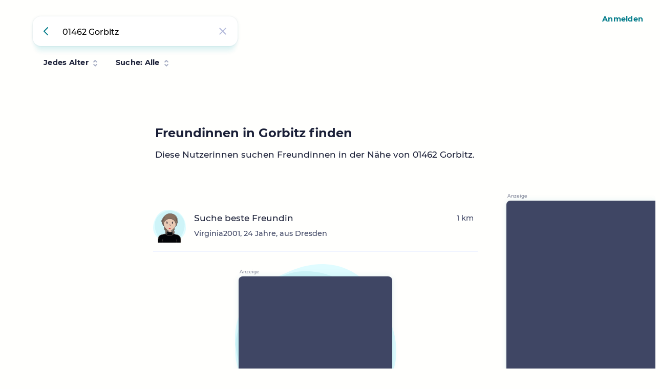

--- FILE ---
content_type: text/html; charset=UTF-8
request_url: https://www.beste-freundin-gesucht.de/01462-gorbitz
body_size: 15043
content:

                        



<!doctype html>
<html lang="de-de">
  <head>
    <meta charset="utf-8">
    <meta name="generator" content="Beste Freundin gesucht, Build versions/85f7642ed40b">
    <title>Freundinnen in 01462 Gorbitz finden</title>
    <base href="https://www.beste-freundin-gesucht.de/">
    <meta name="description" content="Lerne in Gorbitz nette Freundinnen kennen – perfekt zum Shoppen, Ausgehen oder einfach für einen netten Plausch. Beste Freundin gesucht – Von Mädels für Mädels.">
    <meta id="viewport" name="viewport" content="width=device-width, initial-scale=1, minimum-scale=1, maximum-scale=1, user-scalable=no, viewport-fit=cover">
    <link rel="preload" href="./assets/versions/85f7642ed40b/css/main.css" as="style" type="text/css">
    <link rel="manifest" href="manifest.json" crossorigin="use-credentials">
    <link rel="canonical" href="https://www.beste-freundin-gesucht.de/01462-gorbitz">
    <meta name="theme-color" content="#fffffd">
    <meta name="mobile-web-app-capable" content="yes">
    <meta name="apple-mobile-web-app-capable" content="yes">
    <meta name="apple-mobile-web-app-status-bar-style" content="default">
    <meta name="apple-mobile-web-app-title" content="Beste Freundin gesucht">
    <link rel="icon" type="image/x-icon" href="./assets/versions/85f7642ed40b/img/appicon/favicon.ico">
    <link rel="icon" type="image/png" sizes="48x48" href="./assets/versions/85f7642ed40b/img/appicon/favicon.png">
    <link rel="apple-touch-icon" href="./assets/versions/85f7642ed40b/img/appicon/beste-freundin-gesucht-icon-quadrat152.png">
    <link rel="apple-touch-icon-precomposed" sizes="76x76" href="./assets/versions/85f7642ed40b/img/appicon/beste-freundin-gesucht-icon-quadrat76.png">
    <link rel="apple-touch-icon-precomposed" sizes="120x120" href="./assets/versions/85f7642ed40b/img/appicon/beste-freundin-gesucht-icon-quadrat120.png">
    <link rel="apple-touch-icon-precomposed" sizes="152x152" href="./assets/versions/85f7642ed40b/img/appicon/beste-freundin-gesucht-icon-quadrat152.png">
    <link rel="apple-touch-icon-precomposed" sizes="167x167" href="./assets/versions/85f7642ed40b/img/appicon/beste-freundin-gesucht-icon-quadrat167.png">
    <link rel="apple-touch-icon-precomposed" sizes="180x180" href="./assets/versions/85f7642ed40b/img/appicon/beste-freundin-gesucht-icon-quadrat180.png">
    <link rel="apple-touch-startup-image" media="(min-width: 428px) and (min-height: 926px) and (-webkit-device-pixel-ratio: 3) and (orientation: landscape)" href="./assets/versions/85f7642ed40b/img/splashscreen/iPhone_14_Pro_Max__iPhone_14_Max__iPhone_13_Pro_Max__iPhone_12_Pro_Max_landscape.png">
    <link rel="apple-touch-startup-image" media="(min-width: 390px) and (min-height: 844px) and (-webkit-device-pixel-ratio: 3) and (orientation: landscape)" href="./assets/versions/85f7642ed40b/img/splashscreen/iPhone_14_Pro__iPhone_14__iPhone_13_Pro__iPhone_13__iPhone_12_Pro__iPhone_12_landscape.png">
    <link rel="apple-touch-startup-image" media="(min-width: 375px) and (min-height: 812px) and (-webkit-device-pixel-ratio: 3) and (orientation: landscape)" href="./assets/versions/85f7642ed40b/img/splashscreen/iPhone_13_mini__iPhone_12_mini__iPhone_11_Pro__iPhone_XS__iPhone_X_landscape.png">
    <link rel="apple-touch-startup-image" media="(min-width: 428px) and (min-height: 926px) and (-webkit-device-pixel-ratio: 3) and (orientation: portrait)" href="./assets/versions/85f7642ed40b/img/splashscreen/iPhone_14_Pro_Max__iPhone_14_Max__iPhone_13_Pro_Max__iPhone_12_Pro_Max_portrait.png">
    <link rel="apple-touch-startup-image" media="(min-width: 390px) and (min-height: 844px) and (-webkit-device-pixel-ratio: 3) and (orientation: portrait)" href="./assets/versions/85f7642ed40b/img/splashscreen/iPhone_14_Pro__iPhone_14__iPhone_13_Pro__iPhone_13__iPhone_12_Pro__iPhone_12_portrait.png">
    <link rel="apple-touch-startup-image" media="(min-width: 375px) and (min-height: 812px) and (-webkit-device-pixel-ratio: 3) and (orientation: portrait)" href="./assets/versions/85f7642ed40b/img/splashscreen/iPhone_13_mini__iPhone_12_mini__iPhone_11_Pro__iPhone_XS__iPhone_X_portrait.png">
    <link rel="icon" sizes="192x192" href="./assets/versions/85f7642ed40b/img/appicon/beste-freundin-gesucht-icon192.png">
    <meta name="msapplication-TileImage" content="./assets/versions/85f7642ed40b/img/appicon/beste-freundin-gesucht-icon144.png">
    <meta name="msapplication-TileColor" content="#fffffd">
    <meta property="og:type" content="website">
    <meta property="og:image" content="./assets/versions/85f7642ed40b/img/opengraph/beste-freundin-gesucht.jpg">
    <meta property="og:title" content="Freundinnen in 01462 Gorbitz finden">
    <meta property="og:url" content="https://www.beste-freundin-gesucht.de/01462-gorbitz">
    <meta property="og:description" content="Lerne in Gorbitz nette Freundinnen kennen – perfekt zum Shoppen, Ausgehen oder einfach für einen netten Plausch. Beste Freundin gesucht – Von Mädels für Mädels.">
    <meta property="og:locale" content="de_DE">
    <meta property="og:site_name" content="bestefreundingesucht.de">
    <meta name="twitter:card" content="summary_large_image">
    <meta name="twitter:creator" content="@bestefreundingesucht">
    <meta name="twitter:site" content="@bestefreundingesucht">
    <meta name="twitter:image" content="./assets/versions/85f7642ed40b/img/opengraph/beste-freundin-gesucht.jpg">
    <meta name="twitter:title" content="Freundinnen in 01462 Gorbitz finden">
    <meta name="twitter:description" content="Lerne in Gorbitz nette Freundinnen kennen – perfekt zum Shoppen, Ausgehen oder einfach für einen netten Plausch. Beste Freundin gesucht – Von Mädels für Mädels.">
    <link rel="start" title="Startseite" href="https://www.beste-freundin-gesucht.de/">
    <link rel="search" title="Umkreissuche" href="https://www.beste-freundin-gesucht.de/">
    <link rel="author" title="Über das Projekt" href="ueber">
    <link rel="contents" title="Inhaltsverzeichnis" href="sitemap">
    <link rel="help" title="Hilfe und Support" href="support">
    <meta name="robots" content="index,follow,noodp">
    <script type="application/ld+json">{"@context": "https://schema.org","@type": "BreadcrumbList","itemListElement": [{"@type": "ListItem","position": 1,"name": "Freundinnen in 01462 Gorbitz finden","item": "https://www.beste-freundin-gesucht.de/01462-gorbitz"}]}</script>
    <style>@font-face {font-family: 'BFG';font-style: normal;font-weight: 700;font-display: swap;src:  url('./assets/versions/85f7642ed40b/fonts/montserrat-v14-latin-700.woff2') format('woff2'),url('./assets/versions/85f7642ed40b/fonts/montserrat-v14-latin-700.woff') format('woff');}@font-face {font-family: 'BFG';font-style: normal;font-weight: 500;font-display: swap;src:  url('./assets/versions/85f7642ed40b/fonts/montserrat-v14-latin-500.woff2') format('woff2'),url('./assets/versions/85f7642ed40b/fonts/montserrat-v14-latin-500.woff') format('woff');}*, *:before, *:after {box-sizing: border-box;padding: 0;margin: 0;-webkit-font-smoothing: antialiased;}.hideonfirstpaint{visibility: hidden;}.bot .hideonfirstpaint{visibility: visible;}body,html{height: 100%;background: #fffffd;color: #193351;min-width: 320px;}html, body, textarea, input, button {font-family: 'BFG','Helvetica Neue', 'Helvetica', 'Arial';font-style: normal;font-weight: 500;font-size: 15px;line-height: 1.5;text-rendering: optimizeLegibility;}@media (min-width: 411px) {html, body, textarea, input, button {font-size: 16px;}}@media (min-width: 768px) {html, body, textarea, input, button {font-size: 17px;}}@media (min-width: 1920px) {html, body, textarea, input, button {font-size: 19px;}}.fade-in,footer{opacity: 0;}.bot .fade-in,.bot footer{opacity: 1;}@keyframes fade-in-from-bottom{from {opacity: 0;transform: translateY(12px);}50% {opacity: 0;}to {opacity: 1;transform: translateY(0);}}</style>
    <!-- First paint / document  -->
    <style>/* Basis-Stile und Box-Modell */*, *:before, *:after {box-sizing: border-box;padding: 0;margin: 0;-webkit-font-smoothing: antialiased;}.zipcode-search-icon-filter{display: none;}/* Suchleiste */.zipcode-search {opacity: 0;position: relative;border-radius: 4px;height: 58px;width: calc(100vw - 32px);max-width: 400px;animation: fade-in-from-bottom 0.5s ease-in-out forwards;transform: none !important;}.zipcode-search .ac {width: 100%;font-style: normal;font-size: 14px;font-weight: 500;border: 0;border-bottom: 3px solid transparent;border-radius: 16px;padding: 21px 58px 15px 24px;line-height: 19px;box-shadow: 0 16px 10px -5px rgb(0 164 186 / 10%), 0 0 3px 0 rgb(35 40 72 / 10%), 0 2px 8px 0 rgb(0 164 186 / 10%);outline: none;-webkit-tap-highlight-color: var(--color-highlight);-webkit-appearance: none;}@media (min-width: 411px) {.zipcode-search .ac {font-size: 16px;}}.zipcode-search-loading {opacity: 0;transition: opacity .75s;}.zipcode-search-icon {position: absolute;height: 58px;width: 58px;display: flex;justify-content: center;align-items: center;top: 0;z-index: 50;transition: opacity .2s;}.zipcode-search-icon-back {left: 0;}.zipcode-search-icon-delete {right: 0;}.zipcode-search-icon-search {right: 0;opacity: 0;}.fade-in, footer, #freundinnen-suche-filter {opacity: 0;}#freundinnen-suche-filter {border-top: 1px solid transparent;}@keyframes fade-in-from-bottom {from {opacity: 0;transform: translateY(12px);}50% {opacity: 0;}to {opacity: 1;transform: translateY(0);}}/* Platzierung der Suchleiste */#freundinnen-im-umkreis {padding: 64px 16px 0 16px;position: fixed;}@media (min-width: 376px) {#freundinnen-im-umkreis {padding: 64px 24px 0 24px;}#freundinnen-im-umkreis .zipcode-search {width: calc(100vw - 48px);}}@media (min-width: 948px) {#freundinnen-im-umkreis {padding: 32px 64px 0 64px;}}@media (min-width: 1440px) {#freundinnen-im-umkreis {padding: 48px 96px 0 96px;}}@media (min-width: 1620px) {#freundinnen-im-umkreis {padding: 64px 128px 0 128px;}}@media (min-width: 1920px) {#freundinnen-im-umkreis {padding: 80px 160px 0 160px;}}.loggedin #freundinnen-im-umkreis {padding-top: 16px;}@media (min-width: 376px) {.loggedin #freundinnen-im-umkreis {padding-top: 24px;}}#freundinnen-im-umkreis .zipcode-search .ac {padding-left: 58px !important;}</style>
</head>
<body>

    <div id="freundinnen-im-umkreis-observer"></div>
    <header id="freundinnen-im-umkreis">
        <form id="suche-freundin" class="zipcode-search">
            <a href="." class="zipcode-search-icon zipcode-search-icon-back" title="Freundinnen finden" aria-label="Freundinnen finden" tabindex="-1">
                <svg xmlns="http://www.w3.org/2000/svg" width="18" height="18" viewBox="0 0 18 18">
                    <path fill="#007b89" fill-rule="evenodd" d="M5,13 L14,13 C14.5522847,13 15,13.4477153 15,14 C15,14.5522847 14.5522847,15 14,15 L4,15 C3.44771525,15 3,14.5522847 3,14 L3,4 C3,3.44771525 3.44771525,3 4,3 C4.55228475,3 5,3.44771525 5,4 L5,13 Z" transform="rotate(45 9 9)"/>
                </svg>
            </a>
            <input name="search" class="ac input-text" type="text" autocomplete="off" aria-label="Suche nach neuer Freundin per Postleitzahl" aria-autocomplete="list" placeholder="Mit deiner Postleitzahl suchen" maxlength="50" value="01462 Gorbitz" data-alias="01462-gorbitz">
            <a href="." class="zipcode-search-icon zipcode-search-icon-search" aria-label="Suche starten" title="Suche starten" tabindex="-1">
                <svg xmlns="http://www.w3.org/2000/svg" width="24" height="24" viewBox="0 0 24 24">
                    <path fill="#007b89" fill-rule="evenodd" d="M16.8265,14.8465 L21.5358368,19.5566631 C22.0823226,20.1032448 22.0822449,20.9893511 21.5356632,21.5358369 C21.5356088,21.5358913 21.5355544,21.5359456 21.5355,21.536 C20.9886977,22.0825262 20.1024143,22.0824143 19.55575,21.53575 L14.8455,16.8255 L14.8455,16.8255 C13.4435,17.8545 11.7485,18.4745 9.9745,18.4745 C5.4745,18.4745 1.4745,14.4745 1.4745,9.9745 C1.4745,5.4745 5.4745,1.4745 9.9745,1.4745 C14.4745,1.4745 18.4745,5.4745 18.4745,9.9745 C18.4745,11.7475 17.8545,13.4425 16.8265,14.8465 Z M9.9745,16.4745 C13.4745,16.4745 16.4745,13.4745 16.4745,9.9745 C16.4745,6.4745 13.4745,3.4745 9.9745,3.4745 C6.4745,3.4745 3.4745,6.4745 3.4745,9.9745 C3.4745,13.4745 6.4745,16.4745 9.9745,16.4745 Z"/>
                </svg>
            </a>
            <a href="." class="zipcode-search-icon zipcode-search-icon-delete" aria-label="Sucheingabe löschen" title="Sucheingabe löschen" tabindex="-1">
                <svg xmlns="http://www.w3.org/2000/svg" width="18" height="18" viewBox="0 0 18 18">
                    <path fill="#B3B9DB" fill-rule="evenodd" d="M9,0 C9.55228475,0 10,0.44771525 10,1 L10,7.999 L17,8 C17.5522847,8 18,8.44771525 18,9 C18,9.55228475 17.5522847,10 17,10 L10,10 L10,17 C10,17.5522847 9.55228475,18 9,18 C8.44771525,18 8,17.5522847 8,17 L8,10 L1,10 C0.44771525,10 0,9.55228475 0,9 C0,8.44771525 0.44771525,8 1,8 L8,8 L8,1 C8,0.44771525 8.44771525,0 9,0 Z" transform="rotate(45 9 9)"/>
                </svg>
            </a>
            <a href="." class="zipcode-search-icon zipcode-search-icon-filter" aria-label="Filter öffnen" title="Filter öffnen" tabindex="-1" >
                <svg xmlns="http://www.w3.org/2000/svg" width="18" height="18" viewBox="0 0 18 18">
                    <path fill="#B3B9DB" d="M6.76833177,9.88888889 C8.42507795,9.88888889 9.81716706,11.0220203 10.2118718,12.5555556 L16.1104936,12.5555556 C16.6017544,12.5555556 17,12.950102 17,13.4444444 C17,13.9353642 16.6022496,14.3333333 16.1104936,14.3333333 L10.2118718,14.3333333 C9.81716706,15.8668686 8.42507795,17 6.76833177,17 C5.1115856,17 3.71949647,15.8668686 3.32479176,14.3333333 L1.88950634,14.3333333 C1.39824555,14.3333333 1,13.9387868 1,13.4444444 C1,12.9535247 1.39775042,12.5555556 1.88950634,12.5555556 L3.32479176,12.5555556 C3.71949647,11.0220203 5.1115856,9.88888889 6.76833177,9.88888889 Z M6.7652796,11.6666667 C5.78344004,11.6666667 4.98750182,12.4626049 4.98750182,13.4444444 C4.98750182,14.426284 5.78344004,15.2222222 6.7652796,15.2222222 C7.74711915,15.2222222 8.54305737,14.426284 8.54305737,13.4444444 C8.54305737,12.4626049 7.74711915,11.6666667 6.7652796,11.6666667 Z M11.2316682,1 C9.57492205,1 8.18283294,2.13313138 7.78812823,3.66666667 L1.88950636,3.66666667 C1.39824556,3.66666667 1,4.06121316 1,4.55555556 C1,5.04647533 1.3977504,5.44444444 1.88950636,5.44444444 L7.78812823,5.44444444 C8.18283294,6.97797973 9.57492205,8.11111111 11.2316682,8.11111111 C12.8884144,8.11111111 14.2805035,6.97797973 14.6752082,5.44444444 L16.1104937,5.44444444 C16.6017544,5.44444444 17,5.04989796 17,4.55555556 C17,4.06463578 16.6022496,3.66666667 16.1104937,3.66666667 L14.6752082,3.66666667 C14.2805035,2.13313138 12.8884144,1 11.2316682,1 Z M11.2347204,2.77777778 C12.21656,2.77777778 13.0124982,3.573716 13.0124982,4.55555556 C13.0124982,5.53739511 12.21656,6.33333333 11.2347204,6.33333333 C10.2528808,6.33333333 9.45694263,5.53739511 9.45694263,4.55555556 C9.45694263,3.573716 10.2528808,2.77777778 11.2347204,2.77777778 Z"/>
                </svg>
            </a>
            <span class="zipcode-search-loading"></span>
        </form>
        <nav id="freundinnen-suche-filter">
            <a onclick="window.bfgSearch.openFilter(event,'alter')" href="01462-gorbitz#alter" aria-label="Filter nach Alter anzeigen" class="freundinnen-suche-filter button-link">
                 Jedes Alter             </a>
            <a onclick="window.bfgSearch.openFilter(event,'suche')" href="01462-gorbitz#suche" aria-label="Filter nach Suchart anzeigen" class="freundinnen-suche-filter button-link">
                Suche: Alle            </a>
        </nav>
    </header>
    <script>
        // Search Settings für JavaScript (inline - einfacher als data-Attribute)
        const searchSettings = {
            location: 'Gorbitz',
            query: '01462-gorbitz'
        };
    </script>

    <main class="hideonfirstpaint" id="search-results">
        <section class="pl grid grid-sidebar-right" id="pl-freundinnen">
            <div class="pl-headline">
                                    <h1 class="pl-headline-headline headline-mid">Freundinnen in Gorbitz finden</h1>
                                                    <h2>Diese Nutzerinnen suchen Freundinnen in der Nähe von 01462 Gorbitz.</h2>
                
            </div>
            <ul class="pl-container pl-container-distance js-users-list">
                                <li class="pl-i"><a href="virginia2001-367590" class="pl-i-link" onclick="window.bfgSearch.loadProfile(event,this)" aria-label="Profil von Virginia2001, 24 Jahre, aus Dresden"><div class="pl-i-loadingbar loadingbar loading"></div><img class="pl-i-img" src="assets/avatar/f1sc9o19oc35h17hc16mu5e9.svg" loading="lazy" decoding="async" height="64" width="64" alt="Profilbild"><h3 class="pl-i-text headline-small">Suche beste Freundin</h3><p class="pl-i-desc">Virginia2001, 24 Jahre, aus Dresden</p><div class="pl-i-distance font-small">1 km</div></a></li>
                <li class="pl-ad bfgad-wrapper"><ins class="bfgad" data-ad-network-provider="AdSense" data-ad-client="ca-pub-2016311748571252" data-ad-slot="4715182937" data-ad-channel="suche-liste-trenner"></ins></li><li class="pl-i"><a href="fiona-378237" class="pl-i-link" onclick="window.bfgSearch.loadProfile(event,this)" aria-label="Profil von Fiona, 17 Jahre, aus Dresden"><div class="pl-i-loadingbar loadingbar loading"></div><img class="pl-i-img" src="assets/avatar/f1sc6o3oc19h2hc14mu3e7.svg" loading="lazy" decoding="async" height="64" width="64" alt="Profilbild"><h3 class="pl-i-text headline-small">Suche Freundin</h3><p class="pl-i-desc">Fiona, 17 Jahre, aus Dresden</p><div class="pl-i-distance font-small">1 km</div></a></li>
                <li class="pl-i"><a href="phoenix95-256368" class="pl-i-link" onclick="window.bfgSearch.loadProfile(event,this)" aria-label="Profil von Phoenix95, 30 Jahre, aus Dresden"><div class="pl-i-loadingbar loadingbar loading"></div><img class="pl-i-img" src="assets/avatar/f1sc13o16oc36h10hc18mu8e9.svg" loading="lazy" decoding="async" height="64" width="64" alt="Profilbild"><h3 class="pl-i-text headline-small">Neue Freundschaften knüpfen plus Gespräche über Gott und die Welt</h3><p class="pl-i-desc">Phoenix95, 30 Jahre, aus Dresden</p><div class="pl-i-distance font-small">1 km</div></a></li>
                <li class="pl-ad bfgad-wrapper"><ins class="bfgad" data-ad-network-provider="AdSense" data-ad-client="ca-pub-2016311748571252" data-ad-slot="4715182937" data-ad-channel="suche-liste-trenner"></ins></li><li class="pl-i"><a href="antje7-182158" class="pl-i-link" onclick="window.bfgSearch.loadProfile(event,this)" aria-label="Profil von Antje7, 47 Jahre, aus Gorbitz"><div class="pl-i-loadingbar loadingbar loading"></div><img class="pl-i-img" src="assets/avatar/f1sc10o17oc20h3hc17mu1e12.svg" loading="lazy" decoding="async" height="64" width="64" alt="Profilbild"><h3 class="pl-i-text headline-small">nette Freunde gesucht, vielleicht sogar die beste Freundin-</h3><p class="pl-i-desc">Antje7, 47 Jahre, aus Gorbitz</p><div class="pl-i-distance font-small">1 km</div></a></li>
                <li class="pl-i"><a href="pfiffifee-321133" class="pl-i-link" onclick="window.bfgSearch.loadProfile(event,this)" aria-label="Profil von Pfiffifee, 42 Jahre, aus Cotta"><div class="pl-i-loadingbar loadingbar loading"></div><img class="pl-i-img" src="assets/avatar/f1sc7o9oc30h2hc1mu7e13.svg" loading="lazy" decoding="async" height="64" width="64" alt="Profilbild"><h3 class="pl-i-text headline-small">Bist du auf meiner Wellenlänge ?</h3><p class="pl-i-desc">Pfiffifee, 42 Jahre, aus Cotta</p><div class="pl-i-distance font-small">2 km</div></a></li>
                <li class="pl-ad bfgad-wrapper"><ins class="bfgad" data-ad-network-provider="AdSense" data-ad-client="ca-pub-2016311748571252" data-ad-slot="4715182937" data-ad-channel="suche-liste-trenner"></ins></li><li class="pl-i"><a href="flamingogirl-330385" class="pl-i-link" onclick="window.bfgSearch.loadProfile(event,this)" aria-label="Profil von Flamingogirl, 45 Jahre, aus Dresden"><div class="pl-i-loadingbar loadingbar loading"></div><img class="pl-i-img" src="assets/avatar/f1sc1o9oc8h2hc2mu2e9.svg" loading="lazy" decoding="async" height="64" width="64" alt="Profilbild"><h3 class="pl-i-text headline-small">liebe Freundin gesucht</h3><p class="pl-i-desc">Flamingogirl, 45 Jahre, aus Dresden</p><div class="pl-i-distance font-small">2 km</div></a></li>
                <li class="pl-i"><a href="nelly-165432" class="pl-i-link" onclick="window.bfgSearch.loadProfile(event,this)" aria-label="Profil von Nelly, 45 Jahre, aus Cotta"><div class="pl-i-loadingbar loadingbar loading"></div><img class="pl-i-img" src="assets/avatar/f1sc5o3oc35h2hc17mu8e11.svg" loading="lazy" decoding="async" height="64" width="64" alt="Profilbild"><h3 class="pl-i-text headline-small">Nelly sucht Freizeitpartnerin :</h3><p class="pl-i-desc">Nelly, 45 Jahre, aus Cotta</p><div class="pl-i-distance font-small">2 km</div></a></li>
                </ul><aside class="bfgad-sidebar bfgad-wrapper"><ins class="bfgad" data-ad-network-provider="AdSense" data-ad-client="ca-pub-2016311748571252" data-ad-slot="1228236204" data-ad-channel="suche-sidebar"></ins></aside></section><section class="pl grid grid-sidebar-right"><ul class="pl-container pl-container-distance js-users-list"><li class="pl-i"><a href="nettl68-286516" class="pl-i-link" onclick="window.bfgSearch.loadProfile(event,this)" aria-label="Profil von Nettl68, 57 Jahre, aus Dresden"><div class="pl-i-loadingbar loadingbar loading"></div><img class="pl-i-img" src="assets/avatar/f1sc5o13oc12h12hc16mu7e10.svg" loading="lazy" decoding="async" height="64" width="64" alt="Profilbild"><h3 class="pl-i-text headline-small">Ich suche eine echte Freundin,mit der man über alles reden kann.</h3><p class="pl-i-desc">Nettl68, 57 Jahre, aus Dresden</p><div class="pl-i-distance font-small">2 km</div></a></li>
                <li class="pl-i"><a href="finuilas-326249" class="pl-i-link" onclick="window.bfgSearch.loadProfile(event,this)" aria-label="Profil von Finuilas, 36 Jahre, aus Dresden"><div class="pl-i-loadingbar loadingbar loading"></div><img class="pl-i-img" src="assets/avatar/f2sc13o18oc24h20hc8mu6e12.svg" loading="lazy" decoding="async" height="64" width="64" alt="Profilbild"><h3 class="pl-i-text headline-small">Suche liebe Freundinnen nach Neuanfang in Dresden</h3><p class="pl-i-desc">Finuilas, 36 Jahre, aus Dresden</p><div class="pl-i-distance font-small">2 km</div></a></li>
                <li class="pl-ad bfgad-wrapper"><ins class="bfgad" data-ad-network-provider="AdSense" data-ad-client="ca-pub-2016311748571252" data-ad-slot="4715182937" data-ad-channel="suche-liste-trenner"></ins></li><li class="pl-i"><a href="estrela-350612" class="pl-i-link" onclick="window.bfgSearch.loadProfile(event,this)" aria-label="Profil von estrela, 38 Jahre, aus Cotta"><div class="pl-i-loadingbar loadingbar loading"></div><img class="pl-i-img" src="assets/avatar/f2sc15o4oc2h6hc2mu7e11.svg" loading="lazy" decoding="async" height="64" width="64" alt="Profilbild"><h3 class="pl-i-text headline-small">Ehrliche Freundschaften gesucht</h3><p class="pl-i-desc">estrela, 38 Jahre, aus Cotta</p><div class="pl-i-distance font-small">2 km</div></a></li>
                <li class="pl-i"><a href="catdaydreams-258723" class="pl-i-link" onclick="window.bfgSearch.loadProfile(event,this)" aria-label="Profil von CatDaydreams, 34 Jahre, aus Cotta"><div class="pl-i-loadingbar loadingbar loading"></div><img class="pl-i-img" src="assets/avatar/f1sc2o3oc22h9hc16mu3e7.svg" loading="lazy" decoding="async" height="64" width="64" alt="Profilbild"><h3 class="pl-i-text headline-small">Suche Freundin für kreative Auszeiten und Wanderausflüge</h3><p class="pl-i-desc">CatDaydreams, 34 Jahre, aus Cotta</p><div class="pl-i-distance font-small">2 km</div></a></li>
                <li class="pl-ad bfgad-wrapper"><ins class="bfgad" data-ad-network-provider="AdSense" data-ad-client="ca-pub-2016311748571252" data-ad-slot="4715182937" data-ad-channel="suche-liste-trenner"></ins></li><li class="pl-i"><a href="leo59-234440" class="pl-i-link" onclick="window.bfgSearch.loadProfile(event,this)" aria-label="Profil von Leo59, 43 Jahre, aus Cotta"><div class="pl-i-loadingbar loadingbar loading"></div><img class="pl-i-img" src="assets/avatar/f2sc15o4oc7h16hc2mu5e9.svg" loading="lazy" decoding="async" height="64" width="64" alt="Profilbild"><h3 class="pl-i-text headline-small">ehrliche, interessierte Freundin gewünscht....</h3><p class="pl-i-desc">Leo59, 43 Jahre, aus Cotta</p><div class="pl-i-distance font-small">2 km</div></a></li>
                <li class="pl-i"><a href="kati_laura_-223643" class="pl-i-link" onclick="window.bfgSearch.loadProfile(event,this)" aria-label="Profil von Kati_Laura_, 29 Jahre, aus Dresden"><div class="pl-i-loadingbar loadingbar loading"></div><img class="pl-i-img" src="assets/avatar/f1sc3o9oc18h2hc8mu7e10.svg" loading="lazy" decoding="async" height="64" width="64" alt="Profilbild"><h3 class="pl-i-text headline-small">Suche Freundin, bin neu in Dresden :3</h3><p class="pl-i-desc">Kati_Laura_, 29 Jahre, aus Dresden</p><div class="pl-i-distance font-small">2 km</div></a></li>
                <li class="pl-ad bfgad-wrapper"><ins class="bfgad" data-ad-network-provider="AdSense" data-ad-client="ca-pub-2016311748571252" data-ad-slot="4715182937" data-ad-channel="suche-liste-trenner"></ins></li><li class="pl-i"><a href="sundance-256267" class="pl-i-link" onclick="window.bfgSearch.loadProfile(event,this)" aria-label="Profil von -Sundance-, 43 Jahre, aus Dresden"><div class="pl-i-loadingbar loadingbar loading"></div><img class="pl-i-img" src="assets/avatar/f1sc12o9oc31h2hc18mu6e10.svg" loading="lazy" decoding="async" height="64" width="64" alt="Profilbild"><h3 class="pl-i-text headline-small">Liebe Freundin gesucht!</h3><p class="pl-i-desc">-Sundance-, 43 Jahre, aus Dresden</p><div class="pl-i-distance font-small">3 km</div></a></li>
                <li class="pl-i"><a href="sanne-b-226348" class="pl-i-link" onclick="window.bfgSearch.loadProfile(event,this)" aria-label="Profil von Sanne B, 53 Jahre, aus Dresden"><div class="pl-i-loadingbar loadingbar loading"></div><img class="pl-i-img" src="assets/avatar/f1sc6o3oc12h19hc18mu5e2.svg" loading="lazy" decoding="async" height="64" width="64" alt="Profilbild"><h3 class="pl-i-text headline-small">Freundin oder kleine Frauenrunde für Freizeit gesucht</h3><p class="pl-i-desc">Sanne B, 53 Jahre, aus Dresden</p><div class="pl-i-distance font-small">3 km</div></a></li>
                </ul><aside class="bfgad-sidebar bfgad-wrapper"><ins class="bfgad" data-ad-network-provider="AdSense" data-ad-client="ca-pub-2016311748571252" data-ad-slot="1228236204" data-ad-channel="suche-sidebar"></ins></aside></section><section class="pl grid grid-sidebar-right"><ul class="pl-container pl-container-distance js-users-list"><li class="pl-i"><a href="mary-jane-361463" class="pl-i-link" onclick="window.bfgSearch.loadProfile(event,this)" aria-label="Profil von Mary-Jane, 54 Jahre, aus Dresden"><div class="pl-i-loadingbar loadingbar loading"></div><img class="pl-i-img" src="assets/avatar/f1sc7o12oc22h1hc18mu7e4.svg" loading="lazy" decoding="async" height="64" width="64" alt="Profilbild"><h3 class="pl-i-text headline-small">Das fehlende Stück zum Glück</h3><p class="pl-i-desc">Mary-Jane, 54 Jahre, aus Dresden</p><div class="pl-i-distance font-small">3 km</div></a></li>
                <li class="pl-i"><a href="fruehlingsbluete-255851" class="pl-i-link" onclick="window.bfgSearch.loadProfile(event,this)" aria-label="Profil von Fr&amp;uuml;hlingsbl&amp;uuml;te, 57 Jahre, aus Dresden"><div class="pl-i-loadingbar loadingbar loading"></div><img class="pl-i-img" src="assets/avatar/f1sc3o8oc16h4hc5mu2e1.svg" loading="lazy" decoding="async" height="64" width="64" alt="Profilbild"><h3 class="pl-i-text headline-small">Handgeschriebene Briefe, gern auch aus näherem Umfeld</h3><p class="pl-i-desc">Frühlingsblüte, 57 Jahre, aus Dresden</p><div class="pl-i-distance font-small">3 km</div></a></li>
                <li class="pl-ad bfgad-wrapper"><ins class="bfgad" data-ad-network-provider="AdSense" data-ad-client="ca-pub-2016311748571252" data-ad-slot="4715182937" data-ad-channel="suche-liste-trenner"></ins></li><li class="pl-i"><a href="octavia-152383" class="pl-i-link" onclick="window.bfgSearch.loadProfile(event,this)" aria-label="Profil von Octavia, 57 Jahre, aus Dresden"><div class="pl-i-loadingbar loadingbar loading"></div><img class="pl-i-img" src="assets/avatar/f1sc2o6oc21h4hc16mu8e1.svg" loading="lazy" decoding="async" height="64" width="64" alt="Profilbild"><h3 class="pl-i-text headline-small">Beste Freundin im Raum DD gesucht, gern auch Freundin deutschlandweit?</h3><p class="pl-i-desc">Octavia, 57 Jahre, aus Dresden</p><div class="pl-i-distance font-small">3 km</div></a></li>
                <li class="pl-i"><a href="nana1980-256381" class="pl-i-link" onclick="window.bfgSearch.loadProfile(event,this)" aria-label="Profil von NaNa1980, 45 Jahre, aus Dresden"><div class="pl-i-loadingbar loadingbar loading"></div><img class="pl-i-img" src="assets/avatar/f1sc11o5oc35h20hc18mu7e9.svg" loading="lazy" decoding="async" height="64" width="64" alt="Profilbild"><h3 class="pl-i-text headline-small">Freundinnen gesucht</h3><p class="pl-i-desc">NaNa1980, 45 Jahre, aus Dresden</p><div class="pl-i-distance font-small">3 km</div></a></li>
                <li class="pl-ad bfgad-wrapper"><ins class="bfgad" data-ad-network-provider="AdSense" data-ad-client="ca-pub-2016311748571252" data-ad-slot="4715182937" data-ad-channel="suche-liste-trenner"></ins></li><li class="pl-i"><a href="michaela62-371396" class="pl-i-link" onclick="window.bfgSearch.loadProfile(event,this)" aria-label="Profil von Michaela62, 63 Jahre, aus Dresden"><div class="pl-i-loadingbar loadingbar loading"></div><img class="pl-i-img" src="assets/avatar/f1sc8o5oc1h11hc12mu2e1.svg" loading="lazy" decoding="async" height="64" width="64" alt="Profilbild"><h3 class="pl-i-text headline-small">Ich suche eine Freundin, so eine richtig echte Freundin.</h3><p class="pl-i-desc">Michaela62, 63 Jahre, aus Dresden</p><div class="pl-i-distance font-small">3 km</div></a></li>
                <li class="pl-i"><a href="luise-351900" class="pl-i-link" onclick="window.bfgSearch.loadProfile(event,this)" aria-label="Profil von Luise, 23 Jahre, aus Dresden"><div class="pl-i-loadingbar loadingbar loading"></div><img class="pl-i-img" src="assets/avatar/f2sc3o4oc9h2hc4mu3e9.svg" loading="lazy" decoding="async" height="64" width="64" alt="Profilbild"><h3 class="pl-i-text headline-small">Ich möchte gern eine neue Freundin oder Mädlsgruppe finden.</h3><p class="pl-i-desc">Luise, 23 Jahre, aus Dresden</p><div class="pl-i-distance font-small">3 km</div></a></li>
                <li class="pl-ad bfgad-wrapper"><ins class="bfgad" data-ad-network-provider="AdSense" data-ad-client="ca-pub-2016311748571252" data-ad-slot="4715182937" data-ad-channel="suche-liste-trenner"></ins></li><li class="pl-i"><a href="bluemchen-384447" class="pl-i-link" onclick="window.bfgSearch.loadProfile(event,this)" aria-label="Profil von Bl&amp;uuml;mchen, 47 Jahre, aus Dresden"><div class="pl-i-loadingbar loadingbar loading"></div><img class="pl-i-img" src="assets/avatar/f2sc13o18oc18h3hc1mu3e3.svg" loading="lazy" decoding="async" height="64" width="64" alt="Profilbild"><h3 class="pl-i-text headline-small">Suche liebe Freundin(nen)</h3><p class="pl-i-desc">Blümchen, 47 Jahre, aus Dresden</p><div class="pl-i-distance font-small">3 km</div></a></li>
                <li class="pl-i"><a href="silvi3003-348463" class="pl-i-link" onclick="window.bfgSearch.loadProfile(event,this)" aria-label="Profil von Silvi3003, 34 Jahre, aus Dresden"><div class="pl-i-loadingbar loadingbar loading"></div><img class="pl-i-img" src="assets/avatar/f4sc7o15oc27h10hc16mu7e10.svg" loading="lazy" decoding="async" height="64" width="64" alt="Profilbild"><h3 class="pl-i-text headline-small">Auf der Suche nach einer besten Freundin</h3><p class="pl-i-desc">Silvi3003, 34 Jahre, aus Dresden</p><div class="pl-i-distance font-small">3 km</div></a></li>
                </ul><aside class="bfgad-sidebar bfgad-wrapper"><ins class="bfgad" data-ad-network-provider="AdSense" data-ad-client="ca-pub-2016311748571252" data-ad-slot="1228236204" data-ad-channel="suche-sidebar"></ins></aside></section><section class="pl grid grid-sidebar-right"><ul class="pl-container pl-container-distance js-users-list"><li class="pl-i"><a href="uli-374599" class="pl-i-link" onclick="window.bfgSearch.loadProfile(event,this)" aria-label="Profil von Uli, 40 Jahre, aus Dresden"><div class="pl-i-loadingbar loadingbar loading"></div><img class="pl-i-img" src="assets/avatar/f1sc5o7oc1h16hc5mu7e11.svg" loading="lazy" decoding="async" height="64" width="64" alt="Profilbild"><h3 class="pl-i-text headline-small">Freue mich auf neue Kontakte und eine Begleitperson für Aktivitäten</h3><p class="pl-i-desc">Uli, 40 Jahre, aus Dresden</p><div class="pl-i-distance font-small">3 km</div></a></li>
                <li class="pl-i"><a href="jacy992-312855" class="pl-i-link" onclick="window.bfgSearch.loadProfile(event,this)" aria-label="Profil von Jacy992, 33 Jahre, aus Dresden"><div class="pl-i-loadingbar loadingbar loading"></div><img class="pl-i-img" src="assets/avatar/f1sc9o9oc31h7hc18mu6e11.svg" loading="lazy" decoding="async" height="64" width="64" alt="Profilbild"><h3 class="pl-i-text headline-small">Ich suche Menschen wie mich, welche etwas anders sind</h3><p class="pl-i-desc">Jacy992, 33 Jahre, aus Dresden</p><div class="pl-i-distance font-small">3 km</div></a></li>
                <li class="pl-ad bfgad-wrapper"><ins class="bfgad" data-ad-network-provider="AdSense" data-ad-client="ca-pub-2016311748571252" data-ad-slot="4715182937" data-ad-channel="suche-liste-trenner"></ins></li><li class="pl-i"><a href="karla-156007" class="pl-i-link" onclick="window.bfgSearch.loadProfile(event,this)" aria-label="Profil von KarLa, 52 Jahre, aus Dresden"><div class="pl-i-loadingbar loadingbar loading"></div><img class="pl-i-img" src="assets/avatar/f3sc3o3oc22h10hc4mu3e9.svg" loading="lazy" decoding="async" height="64" width="64" alt="Profilbild"><h3 class="pl-i-text headline-small">Kein Geschenk ist kostbarer als Vertrauen.</h3><p class="pl-i-desc">KarLa, 52 Jahre, aus Dresden</p><div class="pl-i-distance font-small">3 km</div></a></li>
                <li class="pl-i"><a href="schnuffi85-266254" class="pl-i-link" onclick="window.bfgSearch.loadProfile(event,this)" aria-label="Profil von Schnuffi85, 40 Jahre, aus Dresden"><div class="pl-i-loadingbar loadingbar loading"></div><img class="pl-i-img" src="assets/avatar/f1sc3o8oc22h7hc4mu3e7.svg" loading="lazy" decoding="async" height="64" width="64" alt="Profilbild"><h3 class="pl-i-text headline-small">Vielseitige Freundin gesucht</h3><p class="pl-i-desc">Schnuffi85, 40 Jahre, aus Dresden</p><div class="pl-i-distance font-small">3 km</div></a></li>
                <li class="pl-ad bfgad-wrapper"><ins class="bfgad" data-ad-network-provider="AdSense" data-ad-client="ca-pub-2016311748571252" data-ad-slot="4715182937" data-ad-channel="suche-liste-trenner"></ins></li><li class="pl-i"><a href="rosalie-369553" class="pl-i-link" onclick="window.bfgSearch.loadProfile(event,this)" aria-label="Profil von Rosalie, 58 Jahre, aus Dresden"><div class="pl-i-loadingbar loadingbar loading"></div><img class="pl-i-img" src="assets/avatar/f1sc6o3oc12h10hc6mu6e6.svg" loading="lazy" decoding="async" height="64" width="64" alt="Profilbild"><h3 class="pl-i-text headline-small">ziemlich beste Freundin gesucht</h3><p class="pl-i-desc">Rosalie, 58 Jahre, aus Dresden</p><div class="pl-i-distance font-small">3 km</div></a></li>
                <li class="pl-i"><a href="maria22-351090" class="pl-i-link" onclick="window.bfgSearch.loadProfile(event,this)" aria-label="Profil von Maria22, 25 Jahre, aus Dresden"><div class="pl-i-loadingbar loadingbar loading"></div><img class="pl-i-img" src="assets/avatar/f3sc8o14oc19h9hc16mu1e3.svg" loading="lazy" decoding="async" height="64" width="64" alt="Profilbild"><h3 class="pl-i-text headline-small">Auf der Suche nach neuen Freunden</h3><p class="pl-i-desc">Maria22, 25 Jahre, aus Dresden</p><div class="pl-i-distance font-small">3 km</div></a></li>
                <li class="pl-ad bfgad-wrapper"><ins class="bfgad" data-ad-network-provider="AdSense" data-ad-client="ca-pub-2016311748571252" data-ad-slot="4715182937" data-ad-channel="suche-liste-trenner"></ins></li><li class="pl-i"><a href="hannah66-380066" class="pl-i-link" onclick="window.bfgSearch.loadProfile(event,this)" aria-label="Profil von Hannah66, 66 Jahre, aus Dresden"><div class="pl-i-loadingbar loadingbar loading"></div><img class="pl-i-img" src="assets/avatar/f2sc3o19oc27h4hc5mu4e12.svg" loading="lazy" decoding="async" height="64" width="64" alt="Profilbild"><h3 class="pl-i-text headline-small">Die warme Jahreszeit liebe ich besonders, bin gerne in der Natur.</h3><p class="pl-i-desc">Hannah66, 66 Jahre, aus Dresden</p><div class="pl-i-distance font-small">3 km</div></a></li>
                <li class="pl-i"><a href="sonni-356691" class="pl-i-link" onclick="window.bfgSearch.loadProfile(event,this)" aria-label="Profil von Sonni, 21 Jahre, aus Dresden"><div class="pl-i-loadingbar loadingbar loading"></div><img class="pl-i-img" src="assets/avatar/f1sc13o3oc12h10hc17mu4e6.svg" loading="lazy" decoding="async" height="64" width="64" alt="Profilbild"><h3 class="pl-i-text headline-small">Gute Freundin für alle Lebenslagen gesucht</h3><p class="pl-i-desc">Sonni, 21 Jahre, aus Dresden</p><div class="pl-i-distance font-small">3 km</div></a></li>
                </ul><aside class="bfgad-sidebar bfgad-wrapper"><ins class="bfgad" data-ad-network-provider="AdSense" data-ad-client="ca-pub-2016311748571252" data-ad-slot="1228236204" data-ad-channel="suche-sidebar"></ins></aside></section><section class="pl grid grid-sidebar-right"><ul class="pl-container pl-container-distance js-users-list"><li class="pl-i"><a href="nora-361300" class="pl-i-link" onclick="window.bfgSearch.loadProfile(event,this)" aria-label="Profil von Nora, 20 Jahre, aus Dresden"><div class="pl-i-loadingbar loadingbar loading"></div><img class="pl-i-img" src="assets/avatar/f1sc5o19oc35h9hc16mu3e6.svg" loading="lazy" decoding="async" height="64" width="64" alt="Profilbild"><h3 class="pl-i-text headline-small">Na du, schau doch mal vorbei</h3><p class="pl-i-desc">Nora, 20 Jahre, aus Dresden</p><div class="pl-i-distance font-small">3 km</div></a></li>
                <li class="pl-i"><a href="janehi-366008" class="pl-i-link" onclick="window.bfgSearch.loadProfile(event,this)" aria-label="Profil von JaneHi, 32 Jahre, aus Dresden"><div class="pl-i-loadingbar loadingbar loading"></div><img class="pl-i-img" src="assets/avatar/f4sc14o15oc38h9hc15mu1e12.svg" loading="lazy" decoding="async" height="64" width="64" alt="Profilbild"><h3 class="pl-i-text headline-small">Auf der Suche nach einer besten Freundin! Gern auch mit Partner.</h3><p class="pl-i-desc">JaneHi, 32 Jahre, aus Dresden</p><div class="pl-i-distance font-small">4 km</div></a></li>
                <li class="pl-ad bfgad-wrapper"><ins class="bfgad" data-ad-network-provider="AdSense" data-ad-client="ca-pub-2016311748571252" data-ad-slot="4715182937" data-ad-channel="suche-liste-trenner"></ins></li><li class="pl-i"><a href="miri86-335090" class="pl-i-link" onclick="window.bfgSearch.loadProfile(event,this)" aria-label="Profil von Miri86, 39 Jahre, aus Dresden"><div class="pl-i-loadingbar loadingbar loading"></div><img class="pl-i-img" src="assets/avatar/f1sc5o3oc18h10hc16mu6e7.svg" loading="lazy" decoding="async" height="64" width="64" alt="Profilbild"><h3 class="pl-i-text headline-small">Suche neue Freundin</h3><p class="pl-i-desc">Miri86, 39 Jahre, aus Dresden</p><div class="pl-i-distance font-small">4 km</div></a></li>
                <li class="pl-i"><a href="ruheinsel82-374260" class="pl-i-link" onclick="window.bfgSearch.loadProfile(event,this)" aria-label="Profil von Ruheinsel82, 43 Jahre, aus Dresden"><div class="pl-i-loadingbar loadingbar loading"></div><img class="pl-i-img" src="assets/avatar/f4sc7o12oc8h16hc6mu4e10.svg" loading="lazy" decoding="async" height="64" width="64" alt="Profilbild"><h3 class="pl-i-text headline-small">Verlässliche Freundin für gemeinsame Unternehmungen gesucht</h3><p class="pl-i-desc">Ruheinsel82, 43 Jahre, aus Dresden</p><div class="pl-i-distance font-small">4 km</div></a></li>
                <li class="pl-ad bfgad-wrapper"><ins class="bfgad" data-ad-network-provider="AdSense" data-ad-client="ca-pub-2016311748571252" data-ad-slot="4715182937" data-ad-channel="suche-liste-trenner"></ins></li><li class="pl-i"><a href="claudia-264387" class="pl-i-link" onclick="window.bfgSearch.loadProfile(event,this)" aria-label="Profil von Claudia, 38 Jahre, aus Dresden"><div class="pl-i-loadingbar loadingbar loading"></div><img class="pl-i-img" src="assets/avatar/f4sc17o19oc18h7hc16mu2e13.svg" loading="lazy" decoding="async" height="64" width="64" alt="Profilbild"><h3 class="pl-i-text headline-small">Konzert Kino Theater Musik machen oder gemeinsam Joggen?</h3><p class="pl-i-desc">Claudia, 38 Jahre, aus Dresden</p><div class="pl-i-distance font-small">4 km</div></a></li>
                <li class="pl-i"><a href="uct-377124" class="pl-i-link" onclick="window.bfgSearch.loadProfile(event,this)" aria-label="Profil von uct, 47 Jahre, aus Dresden"><div class="pl-i-loadingbar loadingbar loading"></div><img class="pl-i-img" src="assets/avatar/f2sc7o3oc1h3hc17mu5e9.svg" loading="lazy" decoding="async" height="64" width="64" alt="Profilbild"><h3 class="pl-i-text headline-small">Schöne Freundschaft gesucht</h3><p class="pl-i-desc">uct, 47 Jahre, aus Dresden</p><div class="pl-i-distance font-small">4 km</div></a></li>
                <li class="pl-ad bfgad-wrapper"><ins class="bfgad" data-ad-network-provider="AdSense" data-ad-client="ca-pub-2016311748571252" data-ad-slot="4715182937" data-ad-channel="suche-liste-trenner"></ins></li><li class="pl-i"><a href="nathalie-375256" class="pl-i-link" onclick="window.bfgSearch.loadProfile(event,this)" aria-label="Profil von Nathalie, 27 Jahre, aus Dresden"><div class="pl-i-loadingbar loadingbar loading"></div><img class="pl-i-img" src="assets/avatar/f1sc5o9oc5h9hc16mu1e1.svg" loading="lazy" decoding="async" height="64" width="64" alt="Profilbild"><h3 class="pl-i-text headline-small">Nathalie, 26 , liebe Café</h3><p class="pl-i-desc">Nathalie, 27 Jahre, aus Dresden</p><div class="pl-i-distance font-small">4 km</div></a></li>
                <li class="pl-i"><a href="petra-322619" class="pl-i-link" onclick="window.bfgSearch.loadProfile(event,this)" aria-label="Profil von Petra, 57 Jahre, aus Freital"><div class="pl-i-loadingbar loadingbar loading"></div><img class="pl-i-img" src="assets/avatar/f3sc11o1oc1h5hc18mu2e9.svg" loading="lazy" decoding="async" height="64" width="64" alt="Profilbild"><h3 class="pl-i-text headline-small">Petra aus Freital</h3><p class="pl-i-desc">Petra, 57 Jahre, aus Freital</p><div class="pl-i-distance font-small">5 km</div></a></li>
                </ul><aside class="bfgad-sidebar bfgad-wrapper"><ins class="bfgad" data-ad-network-provider="AdSense" data-ad-client="ca-pub-2016311748571252" data-ad-slot="1228236204" data-ad-channel="suche-sidebar"></ins></aside></section><section class="pl grid grid-sidebar-right"><ul class="pl-container pl-container-distance js-users-list"><li class="pl-i"><a href="katerina18-271785" class="pl-i-link" onclick="window.bfgSearch.loadProfile(event,this)" aria-label="Profil von Katerina18, 23 Jahre, aus Freital"><div class="pl-i-loadingbar loadingbar loading"></div><img class="pl-i-img" src="assets/avatar/f1sc3o8oc4h9hc16mu7e9.svg" loading="lazy" decoding="async" height="64" width="64" alt="Profilbild"><h3 class="pl-i-text headline-small">Freunde , Freundeskreis</h3><p class="pl-i-desc">Katerina18, 23 Jahre, aus Freital</p><div class="pl-i-distance font-small">5 km</div></a></li>
                <li class="pl-i"><a href="hildscha-347606" class="pl-i-link" onclick="window.bfgSearch.loadProfile(event,this)" aria-label="Profil von Hildscha, 32 Jahre, aus Dresden"><div class="pl-i-loadingbar loadingbar loading"></div><img class="pl-i-img" src="assets/avatar/f1sc9o2oc15h2hc18mu4e12.svg" loading="lazy" decoding="async" height="64" width="64" alt="Profilbild"><h3 class="pl-i-text headline-small">Gleichgesinnte gesucht gern verrücktxoffenxvielseitig</h3><p class="pl-i-desc">Hildscha, 32 Jahre, aus Dresden</p><div class="pl-i-distance font-small">5 km</div></a></li>
                <li class="pl-ad bfgad-wrapper"><ins class="bfgad" data-ad-network-provider="AdSense" data-ad-client="ca-pub-2016311748571252" data-ad-slot="4715182937" data-ad-channel="suche-liste-trenner"></ins></li><li class="pl-i"><a href="locky-160145" class="pl-i-link" onclick="window.bfgSearch.loadProfile(event,this)" aria-label="Profil von locky, 59 Jahre, aus Dresden"><div class="pl-i-loadingbar loadingbar loading"></div><img class="pl-i-img" src="assets/avatar/f3sc6o11oc7h12hc16mu7e1.svg" loading="lazy" decoding="async" height="64" width="64" alt="Profilbild"><h3 class="pl-i-text headline-small">Beste Freundin gesucht</h3><p class="pl-i-desc">locky, 59 Jahre, aus Dresden</p><div class="pl-i-distance font-small">5 km</div></a></li>
                <li class="pl-i"><a href="vic-336854" class="pl-i-link" onclick="window.bfgSearch.loadProfile(event,this)" aria-label="Profil von Vic, 47 Jahre, aus Freital"><div class="pl-i-loadingbar loadingbar loading"></div><img class="pl-i-img" src="assets/avatar/f1sc6o3oc31h14hc10mu1e6.svg" loading="lazy" decoding="async" height="64" width="64" alt="Profilbild"><h3 class="pl-i-text headline-small">Freundin gesucht - ganz einfach</h3><p class="pl-i-desc">Vic, 47 Jahre, aus Freital</p><div class="pl-i-distance font-small">5 km</div></a></li>
                <li class="pl-ad bfgad-wrapper"><ins class="bfgad" data-ad-network-provider="AdSense" data-ad-client="ca-pub-2016311748571252" data-ad-slot="4715182937" data-ad-channel="suche-liste-trenner"></ins></li><li class="pl-i"><a href="antje1979-290006" class="pl-i-link" onclick="window.bfgSearch.loadProfile(event,this)" aria-label="Profil von Antje1979, 46 Jahre, aus Dresden"><div class="pl-i-loadingbar loadingbar loading"></div><img class="pl-i-img" src="assets/avatar/f2sc14o16oc31h14hc13mu5e1.svg" loading="lazy" decoding="async" height="64" width="64" alt="Profilbild"><h3 class="pl-i-text headline-small">Freundinsuche</h3><p class="pl-i-desc">Antje1979, 46 Jahre, aus Dresden</p><div class="pl-i-distance font-small">5 km</div></a></li>
                <li class="pl-i"><a href="sandra-375601" class="pl-i-link" onclick="window.bfgSearch.loadProfile(event,this)" aria-label="Profil von Sandra, 27 Jahre, aus Freital"><div class="pl-i-loadingbar loadingbar loading"></div><img class="pl-i-img" src="assets/avatar/f1sc12o14oc29h9hc18mu6e11.svg" loading="lazy" decoding="async" height="64" width="64" alt="Profilbild"><h3 class="pl-i-text headline-small">Suche neue Freundinnen</h3><p class="pl-i-desc">Sandra, 27 Jahre, aus Freital</p><div class="pl-i-distance font-small">5 km</div></a></li>
                <li class="pl-ad bfgad-wrapper"><ins class="bfgad" data-ad-network-provider="AdSense" data-ad-client="ca-pub-2016311748571252" data-ad-slot="4715182937" data-ad-channel="suche-liste-trenner"></ins></li><li class="pl-i"><a href="schwarzewitwe-236762" class="pl-i-link" onclick="window.bfgSearch.loadProfile(event,this)" aria-label="Profil von Schwarzewitwe, 39 Jahre, aus Freital"><div class="pl-i-loadingbar loadingbar loading"></div><img class="pl-i-img" src="assets/avatar/f1sc9o7oc35h2hc14mu4e10.svg" loading="lazy" decoding="async" height="64" width="64" alt="Profilbild"><h3 class="pl-i-text headline-small">Eine Beste Freundin!</h3><p class="pl-i-desc">Schwarzewitwe, 39 Jahre, aus Freital</p><div class="pl-i-distance font-small">5 km</div></a></li>
                <li class="pl-i"><a href="kleenesveilchen-353156" class="pl-i-link" onclick="window.bfgSearch.loadProfile(event,this)" aria-label="Profil von Kleenesveilchen, 37 Jahre, aus Dresden"><div class="pl-i-loadingbar loadingbar loading"></div><img class="pl-i-img" src="assets/avatar/f1sc9o15oc5h3hc16mu7e8.svg" loading="lazy" decoding="async" height="64" width="64" alt="Profilbild"><h3 class="pl-i-text headline-small">Laut, verrückt, lustig, aber auch treu, ernst, unabhängig und stark</h3><p class="pl-i-desc">Kleenesveilchen, 37 Jahre, aus Dresden</p><div class="pl-i-distance font-small">5 km</div></a></li>
                </ul><aside class="bfgad-sidebar bfgad-wrapper"><ins class="bfgad" data-ad-network-provider="AdSense" data-ad-client="ca-pub-2016311748571252" data-ad-slot="1228236204" data-ad-channel="suche-sidebar"></ins></aside></section><section class="pl grid grid-sidebar-right"><ul class="pl-container pl-container-distance js-users-list"><li class="pl-i"><a href="luisa87-382125" class="pl-i-link" onclick="window.bfgSearch.loadProfile(event,this)" aria-label="Profil von Luisa87, 39 Jahre, aus Dresden"><div class="pl-i-loadingbar loadingbar loading"></div><img class="pl-i-img" src="assets/avatar/f3sc13o3oc4h9hc4mu1e1.svg" loading="lazy" decoding="async" height="64" width="64" alt="Profilbild"><h3 class="pl-i-text headline-small">Ich bin Luisa</h3><p class="pl-i-desc">Luisa87, 39 Jahre, aus Dresden</p><div class="pl-i-distance font-small">5 km</div></a></li>
                <li class="pl-i"><a href="buecherfee-327032" class="pl-i-link" onclick="window.bfgSearch.loadProfile(event,this)" aria-label="Profil von B&amp;uuml;cherfee, 34 Jahre, aus Freital"><div class="pl-i-loadingbar loadingbar loading"></div><img class="pl-i-img" src="assets/avatar/f3sc9o3oc14h9hc15mu5e13.svg" loading="lazy" decoding="async" height="64" width="64" alt="Profilbild"><h3 class="pl-i-text headline-small">Ich suche mein perfektes Gegenstück</h3><p class="pl-i-desc">Bücherfee, 34 Jahre, aus Freital</p><div class="pl-i-distance font-small">5 km</div></a></li>
                <li class="pl-ad bfgad-wrapper"><ins class="bfgad" data-ad-network-provider="AdSense" data-ad-client="ca-pub-2016311748571252" data-ad-slot="4715182937" data-ad-channel="suche-liste-trenner"></ins></li><li class="pl-i"><a href="nath-381921" class="pl-i-link" onclick="window.bfgSearch.loadProfile(event,this)" aria-label="Profil von Nath, 26 Jahre, aus Freital"><div class="pl-i-loadingbar loadingbar loading"></div><img class="pl-i-img" src="assets/avatar/f1sc2o3oc29h20hc16mu3e10.svg" loading="lazy" decoding="async" height="64" width="64" alt="Profilbild"><h3 class="pl-i-text headline-small">Kaffee, Chaos und gute Gespräche</h3><p class="pl-i-desc">Nath, 26 Jahre, aus Freital</p><div class="pl-i-distance font-small">5 km</div></a></li>
                <li class="pl-i"><a href="sindy-340090" class="pl-i-link" onclick="window.bfgSearch.loadProfile(event,this)" aria-label="Profil von Sindy, 36 Jahre, aus Dresden"><div class="pl-i-loadingbar loadingbar loading"></div><img class="pl-i-img" src="assets/avatar/f1sc3o6oc15h9hc18mu4e9.svg" loading="lazy" decoding="async" height="64" width="64" alt="Profilbild"><h3 class="pl-i-text headline-small">Ich suche eine liebe Person zum Quasseln...</h3><p class="pl-i-desc">Sindy, 36 Jahre, aus Dresden</p><div class="pl-i-distance font-small">5 km</div></a></li>
                <li class="pl-ad bfgad-wrapper"><ins class="bfgad" data-ad-network-provider="AdSense" data-ad-client="ca-pub-2016311748571252" data-ad-slot="4715182937" data-ad-channel="suche-liste-trenner"></ins></li><li class="pl-i"><a href="geraldine-366161" class="pl-i-link" onclick="window.bfgSearch.loadProfile(event,this)" aria-label="Profil von geraldine, 20 Jahre, aus Dresden"><div class="pl-i-loadingbar loadingbar loading"></div><img class="pl-i-img" src="assets/avatar/f4sc13o8oc21h7hc18mu1e6.svg" loading="lazy" decoding="async" height="64" width="64" alt="Profilbild"><h3 class="pl-i-text headline-small">Suche nach neuen Leuten mit denen man reden und etwas unternehmen kann</h3><p class="pl-i-desc">geraldine, 20 Jahre, aus Dresden</p><div class="pl-i-distance font-small">5 km</div></a></li>
                <li class="pl-i"><a href="honig-stern-332589" class="pl-i-link" onclick="window.bfgSearch.loadProfile(event,this)" aria-label="Profil von Honig-Stern, 29 Jahre, aus Dresden"><div class="pl-i-loadingbar loadingbar loading"></div><img class="pl-i-img" src="assets/avatar/f4sc6o4oc10h9hc4mu3e10.svg" loading="lazy" decoding="async" height="64" width="64" alt="Profilbild"><h3 class="pl-i-text headline-small">Lebensfreude</h3><p class="pl-i-desc">Honig-Stern, 29 Jahre, aus Dresden</p><div class="pl-i-distance font-small">5 km</div></a></li>
                <li class="pl-ad bfgad-wrapper"><ins class="bfgad" data-ad-network-provider="AdSense" data-ad-client="ca-pub-2016311748571252" data-ad-slot="4715182937" data-ad-channel="suche-liste-trenner"></ins></li><li class="pl-i"><a href="manuela-330488" class="pl-i-link" onclick="window.bfgSearch.loadProfile(event,this)" aria-label="Profil von Manuela, 46 Jahre, aus Freital"><div class="pl-i-loadingbar loadingbar loading"></div><img class="pl-i-img" src="assets/avatar/f2sc7o18oc18h16hc20mu4e1.svg" loading="lazy" decoding="async" height="64" width="64" alt="Profilbild"><h3 class="pl-i-text headline-small">Das Leben genießen auf gleicher Wellenlänge</h3><p class="pl-i-desc">Manuela, 46 Jahre, aus Freital</p><div class="pl-i-distance font-small">5 km</div></a></li>
                <li class="pl-i"><a href="biene-376352" class="pl-i-link" onclick="window.bfgSearch.loadProfile(event,this)" aria-label="Profil von Biene, 53 Jahre, aus Dresden"><div class="pl-i-loadingbar loadingbar loading"></div><img class="pl-i-img" src="assets/avatar/f2sc5o2oc15h1hc14mu1e4.svg" loading="lazy" decoding="async" height="64" width="64" alt="Profilbild"><h3 class="pl-i-text headline-small">Carpe diem</h3><p class="pl-i-desc">Biene, 53 Jahre, aus Dresden</p><div class="pl-i-distance font-small">5 km</div></a></li>
                </ul><aside class="bfgad-sidebar bfgad-wrapper"><ins class="bfgad" data-ad-network-provider="AdSense" data-ad-client="ca-pub-2016311748571252" data-ad-slot="1228236204" data-ad-channel="suche-sidebar"></ins></aside></section><section class="pl grid grid-sidebar-right"><ul class="pl-container pl-container-distance js-users-list"><li class="pl-i"><a href="m-356924" class="pl-i-link" onclick="window.bfgSearch.loadProfile(event,this)" aria-label="Profil von M, 43 Jahre, aus Freital"><div class="pl-i-loadingbar loadingbar loading"></div><img class="pl-i-img" src="assets/avatar/f1sc13o15oc32h2hc5mu3e1.svg" loading="lazy" decoding="async" height="64" width="64" alt="Profilbild"><h3 class="pl-i-text headline-small">Freundin und Freundeskreis gesucht</h3><p class="pl-i-desc">M, 43 Jahre, aus Freital</p><div class="pl-i-distance font-small">5 km</div></a></li>
                <li class="pl-i"><a href="mimi87-289572" class="pl-i-link" onclick="window.bfgSearch.loadProfile(event,this)" aria-label="Profil von MiMi87, 38 Jahre, aus Cossebaude"><div class="pl-i-loadingbar loadingbar loading"></div><img class="pl-i-img" src="assets/avatar/f1sc7o6oc37h19hc17mu5e5.svg" loading="lazy" decoding="async" height="64" width="64" alt="Profilbild"><h3 class="pl-i-text headline-small">Freundin zum Lachen, Quatschen, Anlehnen und Spaß haben gesucht!</h3><p class="pl-i-desc">MiMi87, 38 Jahre, aus Cossebaude</p><div class="pl-i-distance font-small">6 km</div></a></li>
                <li class="pl-ad bfgad-wrapper"><ins class="bfgad" data-ad-network-provider="AdSense" data-ad-client="ca-pub-2016311748571252" data-ad-slot="4715182937" data-ad-channel="suche-liste-trenner"></ins></li><li class="pl-i"><a href="sonne1258-312757" class="pl-i-link" onclick="window.bfgSearch.loadProfile(event,this)" aria-label="Profil von Sonne1258, 23 Jahre, aus Dresden"><div class="pl-i-loadingbar loadingbar loading"></div><img class="pl-i-img" src="assets/avatar/f3sc8o8oc15h5hc17mu1e13.svg" loading="lazy" decoding="async" height="64" width="64" alt="Profilbild"><h3 class="pl-i-text headline-small">Hi, ich suche eine Beste Freundin.</h3><p class="pl-i-desc">Sonne1258, 23 Jahre, aus Dresden</p><div class="pl-i-distance font-small">6 km</div></a></li>
                <li class="pl-i"><a href="maaraavillosa-244951" class="pl-i-link" onclick="window.bfgSearch.loadProfile(event,this)" aria-label="Profil von maaraavillosa, 36 Jahre, aus Dresden"><div class="pl-i-loadingbar loadingbar loading"></div><img class="pl-i-img" src="assets/avatar/f4sc5o9oc38h9hc7mu8e6.svg" loading="lazy" decoding="async" height="64" width="64" alt="Profilbild"><h3 class="pl-i-text headline-small">Die Suche nach einer guten Freundin oder sogar zwei, drei, vier...</h3><p class="pl-i-desc">maaraavillosa, 36 Jahre, aus Dresden</p><div class="pl-i-distance font-small">6 km</div></a></li>
                <li class="pl-ad bfgad-wrapper"><ins class="bfgad" data-ad-network-provider="AdSense" data-ad-client="ca-pub-2016311748571252" data-ad-slot="4715182937" data-ad-channel="suche-liste-trenner"></ins></li><li class="pl-i"><a href="mary-380722" class="pl-i-link" onclick="window.bfgSearch.loadProfile(event,this)" aria-label="Profil von mary, 42 Jahre, aus Dresden"><div class="pl-i-loadingbar loadingbar loading"></div><img class="pl-i-img" src="assets/avatar/f1sc5o10oc21h19hc4mu7e9.svg" loading="lazy" decoding="async" height="64" width="64" alt="Profilbild"><h3 class="pl-i-text headline-small">Zeit für Neues</h3><p class="pl-i-desc">mary, 42 Jahre, aus Dresden</p><div class="pl-i-distance font-small">6 km</div></a></li>
                <li class="pl-i"><a href="frauantje81-382759" class="pl-i-link" onclick="window.bfgSearch.loadProfile(event,this)" aria-label="Profil von FrauAntje81, 44 Jahre, aus Dresden"><div class="pl-i-loadingbar loadingbar loading"></div><img class="pl-i-img" src="assets/avatar/f1sc3o13oc31h2hc18mu5e7.svg" loading="lazy" decoding="async" height="64" width="64" alt="Profilbild"><h3 class="pl-i-text headline-small">Gute Freundin gesucht</h3><p class="pl-i-desc">FrauAntje81, 44 Jahre, aus Dresden</p><div class="pl-i-distance font-small">6 km</div></a></li>
                <li class="pl-ad bfgad-wrapper"><ins class="bfgad" data-ad-network-provider="AdSense" data-ad-client="ca-pub-2016311748571252" data-ad-slot="4715182937" data-ad-channel="suche-liste-trenner"></ins></li><li class="pl-i"><a href="meli1110-161293" class="pl-i-link" onclick="window.bfgSearch.loadProfile(event,this)" aria-label="Profil von Meli1110, 27 Jahre, aus Cossebaude"><div class="pl-i-loadingbar loadingbar loading"></div><img class="pl-i-img" src="assets/avatar/f1sc5o3oc29h13hc15mu4e9.svg" loading="lazy" decoding="async" height="64" width="64" alt="Profilbild"><h3 class="pl-i-text headline-small">Gute Freundin ließ mich-ich suche dich-</h3><p class="pl-i-desc">Meli1110, 27 Jahre, aus Cossebaude</p><div class="pl-i-distance font-small">6 km</div></a></li>
                <li class="pl-i"><a href="annemi-384181" class="pl-i-link" onclick="window.bfgSearch.loadProfile(event,this)" aria-label="Profil von Annemi, 40 Jahre, aus Dresden"><div class="pl-i-loadingbar loadingbar loading"></div><img class="pl-i-img" src="assets/avatar/f2sc3o8oc12h13hc17mu3e12.svg" loading="lazy" decoding="async" height="64" width="64" alt="Profilbild"><h3 class="pl-i-text headline-small">"Zu zweit ist man weniger allein!"</h3><p class="pl-i-desc">Annemi, 40 Jahre, aus Dresden</p><div class="pl-i-distance font-small">7 km</div></a></li>
                </ul><aside class="bfgad-sidebar bfgad-wrapper"><ins class="bfgad" data-ad-network-provider="AdSense" data-ad-client="ca-pub-2016311748571252" data-ad-slot="1228236204" data-ad-channel="suche-sidebar"></ins></aside></section><section class="pl grid grid-sidebar-right"><ul class="pl-container pl-container-distance js-users-list"><li class="pl-i"><a href="juliane-358245" class="pl-i-link" onclick="window.bfgSearch.loadProfile(event,this)" aria-label="Profil von Juliane, 36 Jahre, aus Dresden"><div class="pl-i-loadingbar loadingbar loading"></div><img class="pl-i-img" src="assets/avatar/f2sc4o6oc1h20hc9mu6e4.svg" loading="lazy" decoding="async" height="64" width="64" alt="Profilbild"><h3 class="pl-i-text headline-small">Freundin gesucht zum Lachen, Tanzen und Spaß haben</h3><p class="pl-i-desc">Juliane, 36 Jahre, aus Dresden</p><div class="pl-i-distance font-small">7 km</div></a></li>
                <li class="pl-i"><a href="susisorglos-374990" class="pl-i-link" onclick="window.bfgSearch.loadProfile(event,this)" aria-label="Profil von SusiSorglos, 45 Jahre, aus Dresden"><div class="pl-i-loadingbar loadingbar loading"></div><img class="pl-i-img" src="assets/avatar/f1sc3o15oc37h10hc2mu7e9.svg" loading="lazy" decoding="async" height="64" width="64" alt="Profilbild"><h3 class="pl-i-text headline-small">Ich Susi suche eine liebe Freundin</h3><p class="pl-i-desc">SusiSorglos, 45 Jahre, aus Dresden</p><div class="pl-i-distance font-small">7 km</div></a></li>
                <li class="pl-ad bfgad-wrapper"><ins class="bfgad" data-ad-network-provider="AdSense" data-ad-client="ca-pub-2016311748571252" data-ad-slot="4715182937" data-ad-channel="suche-liste-trenner"></ins></li><li class="pl-i"><a href="erdbeerkaese-229386" class="pl-i-link" onclick="window.bfgSearch.loadProfile(event,this)" aria-label="Profil von Erdbeerk&amp;auml;se, 23 Jahre, aus Dresden"><div class="pl-i-loadingbar loadingbar loading"></div><img class="pl-i-img" src="assets/avatar/f1sc1o15oc2h1hc13mu7e6.svg" loading="lazy" decoding="async" height="64" width="64" alt="Profilbild"><h3 class="pl-i-text headline-small">Lass uns gemeinsam die Welt verfluchen</h3><p class="pl-i-desc">Erdbeerkäse, 23 Jahre, aus Dresden</p><div class="pl-i-distance font-small">7 km</div></a></li>
                <li class="pl-i"><a href="azul77-334084" class="pl-i-link" onclick="window.bfgSearch.loadProfile(event,this)" aria-label="Profil von Azul77, 48 Jahre, aus Dresden"><div class="pl-i-loadingbar loadingbar loading"></div><img class="pl-i-img" src="assets/avatar/f2sc2o9oc31h16hc14mu2e11.svg" loading="lazy" decoding="async" height="64" width="64" alt="Profilbild"><h3 class="pl-i-text headline-small">Freunde vor Ort gesucht</h3><p class="pl-i-desc">Azul77, 48 Jahre, aus Dresden</p><div class="pl-i-distance font-small">7 km</div></a></li>
                <li class="pl-ad bfgad-wrapper"><ins class="bfgad" data-ad-network-provider="AdSense" data-ad-client="ca-pub-2016311748571252" data-ad-slot="4715182937" data-ad-channel="suche-liste-trenner"></ins></li><li class="pl-i"><a href="caro-380911" class="pl-i-link" onclick="window.bfgSearch.loadProfile(event,this)" aria-label="Profil von Caro, 47 Jahre, aus Dresden"><div class="pl-i-loadingbar loadingbar loading"></div><img class="pl-i-img" src="assets/avatar/f1sc7o19oc28h1hc15mu2e11.svg" loading="lazy" decoding="async" height="64" width="64" alt="Profilbild"><h3 class="pl-i-text headline-small">Gute Freundin gesucht</h3><p class="pl-i-desc">Caro, 47 Jahre, aus Dresden</p><div class="pl-i-distance font-small">7 km</div></a></li>
                <li class="pl-i"><a href="jule-376794" class="pl-i-link" onclick="window.bfgSearch.loadProfile(event,this)" aria-label="Profil von Jule, 43 Jahre, aus Dresden"><div class="pl-i-loadingbar loadingbar loading"></div><img class="pl-i-img" src="assets/avatar/f1sc13o9oc6h9hc5mu1e11.svg" loading="lazy" decoding="async" height="64" width="64" alt="Profilbild"><h3 class="pl-i-text headline-small">Freundinnen für Unternehmungen und Reisen</h3><p class="pl-i-desc">Jule, 43 Jahre, aus Dresden</p><div class="pl-i-distance font-small">7 km</div></a></li>
                <li class="pl-ad bfgad-wrapper"><ins class="bfgad" data-ad-network-provider="AdSense" data-ad-client="ca-pub-2016311748571252" data-ad-slot="4715182937" data-ad-channel="suche-liste-trenner"></ins></li><li class="pl-i"><a href="sandy69-330275" class="pl-i-link" onclick="window.bfgSearch.loadProfile(event,this)" aria-label="Profil von Sandy69, 56 Jahre, aus Dresden"><div class="pl-i-loadingbar loadingbar loading"></div><img class="pl-i-img" src="assets/avatar/f2sc5o9oc35h5hc7mu8e6.svg" loading="lazy" decoding="async" height="64" width="64" alt="Profilbild"><h3 class="pl-i-text headline-small">Neugierig, offen, spontan und für jeden Spaß zu haben</h3><p class="pl-i-desc">Sandy69, 56 Jahre, aus Dresden</p><div class="pl-i-distance font-small">7 km</div></a></li>
                <li class="pl-i"><a href="nala-356888" class="pl-i-link" onclick="window.bfgSearch.loadProfile(event,this)" aria-label="Profil von Nala, 56 Jahre, aus Dresden"><div class="pl-i-loadingbar loadingbar loading"></div><img class="pl-i-img" src="assets/avatar/f1sc2o19oc5h1hc19mu3e1.svg" loading="lazy" decoding="async" height="64" width="64" alt="Profilbild"><h3 class="pl-i-text headline-small">Ich suche eine Freundin...</h3><p class="pl-i-desc">Nala, 56 Jahre, aus Dresden</p><div class="pl-i-distance font-small">7 km</div></a></li>
                </ul><aside class="bfgad-sidebar bfgad-wrapper"><ins class="bfgad" data-ad-network-provider="AdSense" data-ad-client="ca-pub-2016311748571252" data-ad-slot="1228236204" data-ad-channel="suche-sidebar"></ins></aside></section><section class="pl grid grid-sidebar-right"><ul class="pl-container pl-container-distance js-users-list"><li class="pl-i"><a href="shirayuki-294855" class="pl-i-link" onclick="window.bfgSearch.loadProfile(event,this)" aria-label="Profil von shirayuki, 28 Jahre, aus Dresden"><div class="pl-i-loadingbar loadingbar loading"></div><img class="pl-i-img" src="assets/avatar/f1sc9o8oc25h10hc17mu7e7.svg" loading="lazy" decoding="async" height="64" width="64" alt="Profilbild"><h3 class="pl-i-text headline-small">Suche beste Freundin</h3><p class="pl-i-desc">shirayuki, 28 Jahre, aus Dresden</p><div class="pl-i-distance font-small">7 km</div></a></li>
                <li class="pl-i"><a href="pia_s-230757" class="pl-i-link" onclick="window.bfgSearch.loadProfile(event,this)" aria-label="Profil von Pia_S, 27 Jahre, aus Dresden"><div class="pl-i-loadingbar loadingbar loading"></div><img class="pl-i-img" src="assets/avatar/f4sc13o5oc31h9hc17mu3e3.svg" loading="lazy" decoding="async" height="64" width="64" alt="Profilbild"><h3 class="pl-i-text headline-small">Freundin für Gespräche und ausgelassene Stunden gesucht</h3><p class="pl-i-desc">Pia_S, 27 Jahre, aus Dresden</p><div class="pl-i-distance font-small">7 km</div></a></li>
                <li class="pl-ad bfgad-wrapper"><ins class="bfgad" data-ad-network-provider="AdSense" data-ad-client="ca-pub-2016311748571252" data-ad-slot="4715182937" data-ad-channel="suche-liste-trenner"></ins></li><li class="pl-i"><a href="kamila-383665" class="pl-i-link" onclick="window.bfgSearch.loadProfile(event,this)" aria-label="Profil von Kamila, 46 Jahre, aus Dresden"><div class="pl-i-loadingbar loadingbar loading"></div><img class="pl-i-img" src="assets/avatar/f1sc9o15oc15h10hc15mu4e9.svg" loading="lazy" decoding="async" height="64" width="64" alt="Profilbild"><h3 class="pl-i-text headline-small">Zuverlässige Freundinnen mit Tiefgang gesucht</h3><p class="pl-i-desc">Kamila, 46 Jahre, aus Dresden</p><div class="pl-i-distance font-small">7 km</div></a></li>
                <li class="pl-i"><a href="maremi-337957" class="pl-i-link" onclick="window.bfgSearch.loadProfile(event,this)" aria-label="Profil von Maremi, 45 Jahre, aus Dresden"><div class="pl-i-loadingbar loadingbar loading"></div><img class="pl-i-img" src="assets/avatar/f1sc3o4oc35h2hc4mu4e1.svg" loading="lazy" decoding="async" height="64" width="64" alt="Profilbild"><h3 class="pl-i-text headline-small">Beste  Freundin gesucht!</h3><p class="pl-i-desc">Maremi, 45 Jahre, aus Dresden</p><div class="pl-i-distance font-small">7 km</div></a></li>
                <li class="pl-ad bfgad-wrapper"><ins class="bfgad" data-ad-network-provider="AdSense" data-ad-client="ca-pub-2016311748571252" data-ad-slot="4715182937" data-ad-channel="suche-liste-trenner"></ins></li><li class="pl-i"><a href="aimee-355179" class="pl-i-link" onclick="window.bfgSearch.loadProfile(event,this)" aria-label="Profil von Aimee, 18 Jahre, aus Dresden"><div class="pl-i-loadingbar loadingbar loading"></div><img class="pl-i-img" src="assets/avatar/f2sc4o3oc10h9hc15mu3e9.svg" loading="lazy" decoding="async" height="64" width="64" alt="Profilbild"><h3 class="pl-i-text headline-small">Suche neue Freunde in dresden</h3><p class="pl-i-desc">Aimee, 18 Jahre, aus Dresden</p><div class="pl-i-distance font-small">7 km</div></a></li>
                <li class="pl-i"><a href="denise-383410" class="pl-i-link" onclick="window.bfgSearch.loadProfile(event,this)" aria-label="Profil von Denise, 48 Jahre, aus Dresden"><div class="pl-i-loadingbar loadingbar loading"></div><img class="pl-i-img" src="assets/avatar/f1sc6o3oc25h1hc19mu5e13.svg" loading="lazy" decoding="async" height="64" width="64" alt="Profilbild"><h3 class="pl-i-text headline-small">Freundin gesucht</h3><p class="pl-i-desc">Denise, 48 Jahre, aus Dresden</p><div class="pl-i-distance font-small">7 km</div></a></li>
                <li class="pl-ad bfgad-wrapper"><ins class="bfgad" data-ad-network-provider="AdSense" data-ad-client="ca-pub-2016311748571252" data-ad-slot="4715182937" data-ad-channel="suche-liste-trenner"></ins></li><li class="pl-i"><a href="nina_fox1388-209497" class="pl-i-link" onclick="window.bfgSearch.loadProfile(event,this)" aria-label="Profil von Nina_fox1388, 29 Jahre, aus Dresden"><div class="pl-i-loadingbar loadingbar loading"></div><img class="pl-i-img" src="assets/avatar/f1sc3o15oc28h10hc7mu6e5.svg" loading="lazy" decoding="async" height="64" width="64" alt="Profilbild"><h3 class="pl-i-text headline-small">Anime, zocken, Hunde und bald Mama - Willkommen in meiner Welt</h3><p class="pl-i-desc">Nina_fox1388, 29 Jahre, aus Dresden</p><div class="pl-i-distance font-small">7 km</div></a></li>
                <li class="pl-i"><a href="alex-231960" class="pl-i-link" onclick="window.bfgSearch.loadProfile(event,this)" aria-label="Profil von Alex, 29 Jahre, aus Dresden"><div class="pl-i-loadingbar loadingbar loading"></div><img class="pl-i-img" src="assets/avatar/f1sc8o19oc35h9hc6mu8e1.svg" loading="lazy" decoding="async" height="64" width="64" alt="Profilbild"><h3 class="pl-i-text headline-small">Auf der Suche nach Menschen mit wunderschönem Herz</h3><p class="pl-i-desc">Alex, 29 Jahre, aus Dresden</p><div class="pl-i-distance font-small">7 km</div></a></li>
                </ul><aside class="bfgad-sidebar bfgad-wrapper"><ins class="bfgad" data-ad-network-provider="AdSense" data-ad-client="ca-pub-2016311748571252" data-ad-slot="1228236204" data-ad-channel="suche-sidebar"></ins></aside></section><section class="pl grid grid-sidebar-right"><ul class="pl-container pl-container-distance js-users-list"><li class="pl-i"><a href="patti-353470" class="pl-i-link" onclick="window.bfgSearch.loadProfile(event,this)" aria-label="Profil von Patti, 34 Jahre, aus Dresden"><div class="pl-i-loadingbar loadingbar loading"></div><img class="pl-i-img" src="assets/avatar/f1sc9o2oc15h14hc4mu8e9.svg" loading="lazy" decoding="async" height="64" width="64" alt="Profilbild"><h3 class="pl-i-text headline-small">Freundin für alle Lebenslagen gesucht</h3><p class="pl-i-desc">Patti, 34 Jahre, aus Dresden</p><div class="pl-i-distance font-small">7 km</div></a></li>
                <li class="pl-i"><a href="eilan-377227" class="pl-i-link" onclick="window.bfgSearch.loadProfile(event,this)" aria-label="Profil von Eilan, 46 Jahre, aus Dresden"><div class="pl-i-loadingbar loadingbar loading"></div><img class="pl-i-img" src="assets/avatar/f2sc9o13oc7h9hc18mu5e6.svg" loading="lazy" decoding="async" height="64" width="64" alt="Profilbild"><h3 class="pl-i-text headline-small">Freundin für Freundedinge gesucht</h3><p class="pl-i-desc">Eilan, 46 Jahre, aus Dresden</p><div class="pl-i-distance font-small">7 km</div></a></li>
                <li class="pl-ad bfgad-wrapper"><ins class="bfgad" data-ad-network-provider="AdSense" data-ad-client="ca-pub-2016311748571252" data-ad-slot="4715182937" data-ad-channel="suche-liste-trenner"></ins></li><li class="pl-i"><a href="powermum-321403" class="pl-i-link" onclick="window.bfgSearch.loadProfile(event,this)" aria-label="Profil von Powermum, 46 Jahre, aus Dresden"><div class="pl-i-loadingbar loadingbar loading"></div><img class="pl-i-img" src="assets/avatar/f1sc3o2oc18h14hc5mu6e11.svg" loading="lazy" decoding="async" height="64" width="64" alt="Profilbild"><h3 class="pl-i-text headline-small">Suche Freundin zur gemeinsamen Freizeitgestaltung und zum Reden</h3><p class="pl-i-desc">Powermum, 46 Jahre, aus Dresden</p><div class="pl-i-distance font-small">7 km</div></a></li>
                <li class="pl-i"><a href="grit_1987-317668" class="pl-i-link" onclick="window.bfgSearch.loadProfile(event,this)" aria-label="Profil von Grit_1987, 38 Jahre, aus Dresden"><div class="pl-i-loadingbar loadingbar loading"></div><img class="pl-i-img" src="assets/avatar/f1sc3o3oc18h1hc16mu6e7.svg" loading="lazy" decoding="async" height="64" width="64" alt="Profilbild"><h3 class="pl-i-text headline-small">Ich suche die eine, zum Abschalten, Spaß haben und Austauschen.</h3><p class="pl-i-desc">Grit_1987, 38 Jahre, aus Dresden</p><div class="pl-i-distance font-small">7 km</div></a></li>
                <li class="pl-ad bfgad-wrapper"><ins class="bfgad" data-ad-network-provider="AdSense" data-ad-client="ca-pub-2016311748571252" data-ad-slot="4715182937" data-ad-channel="suche-liste-trenner"></ins></li><li class="pl-i"><a href="claryy-360506" class="pl-i-link" onclick="window.bfgSearch.loadProfile(event,this)" aria-label="Profil von Claryy, 23 Jahre, aus Dresden"><div class="pl-i-loadingbar loadingbar loading"></div><img class="pl-i-img" src="assets/avatar/f2sc4o7oc35h1hc17mu7e13.svg" loading="lazy" decoding="async" height="64" width="64" alt="Profilbild"><h3 class="pl-i-text headline-small">Suche eine nette beste Freundin aus der Nähe</h3><p class="pl-i-desc">Claryy, 23 Jahre, aus Dresden</p><div class="pl-i-distance font-small">7 km</div></a></li>
                <li class="pl-i"><a href="nina04-285060" class="pl-i-link" onclick="window.bfgSearch.loadProfile(event,this)" aria-label="Profil von Nina04, 36 Jahre, aus Dresden"><div class="pl-i-loadingbar loadingbar loading"></div><img class="pl-i-img" src="assets/avatar/f2sc5o2oc20h19hc15mu4e1.svg" loading="lazy" decoding="async" height="64" width="64" alt="Profilbild"><h3 class="pl-i-text headline-small">Gute Freundin gesucht :</h3><p class="pl-i-desc">Nina04, 36 Jahre, aus Dresden</p><div class="pl-i-distance font-small">7 km</div></a></li>
                <li class="pl-ad bfgad-wrapper"><ins class="bfgad" data-ad-network-provider="AdSense" data-ad-client="ca-pub-2016311748571252" data-ad-slot="4715182937" data-ad-channel="suche-liste-trenner"></ins></li><li class="pl-i"><a href="dresdendd-367846" class="pl-i-link" onclick="window.bfgSearch.loadProfile(event,this)" aria-label="Profil von Dresdendd, 60 Jahre, aus Dresden"><div class="pl-i-loadingbar loadingbar loading"></div><img class="pl-i-img" src="assets/avatar/f4sc2o16oc16h3hc1mu7e12.svg" loading="lazy" decoding="async" height="64" width="64" alt="Profilbild"><h3 class="pl-i-text headline-small">Gute Freundin und Kumpeline für gemeinsame Freizeitaktivitäten gesucht</h3><p class="pl-i-desc">Dresdendd, 60 Jahre, aus Dresden</p><div class="pl-i-distance font-small">7 km</div></a></li>
                <li class="pl-i"><a href="garuda-333973" class="pl-i-link" onclick="window.bfgSearch.loadProfile(event,this)" aria-label="Profil von Garuda, 72 Jahre, aus Dresden"><div class="pl-i-loadingbar loadingbar loading"></div><img class="pl-i-img" src="assets/avatar/f1sc1o5oc24h1hc14mu8e9.svg" loading="lazy" decoding="async" height="64" width="64" alt="Profilbild"><h3 class="pl-i-text headline-small">Beste Freundin zum Reden - Lachen - aktiv sein</h3><p class="pl-i-desc">Garuda, 72 Jahre, aus Dresden</p><div class="pl-i-distance font-small">7 km</div></a></li>
                </ul><aside class="bfgad-sidebar bfgad-wrapper"><ins class="bfgad" data-ad-network-provider="AdSense" data-ad-client="ca-pub-2016311748571252" data-ad-slot="1228236204" data-ad-channel="suche-sidebar"></ins></aside></section><section class="pl grid grid-sidebar-right"><ul class="pl-container pl-container-distance js-users-list"><li class="pl-i"><a href="ella-366627" class="pl-i-link" onclick="window.bfgSearch.loadProfile(event,this)" aria-label="Profil von Ella, 62 Jahre, aus Dresden"><div class="pl-i-loadingbar loadingbar loading"></div><img class="pl-i-img" src="assets/avatar/f1sc15o6oc3h14hc12mu5e2.svg" loading="lazy" decoding="async" height="64" width="64" alt="Profilbild"><h3 class="pl-i-text headline-small">Neues entdecken, mit inspirierenden Freunden und Freundinnen</h3><p class="pl-i-desc">Ella, 62 Jahre, aus Dresden</p><div class="pl-i-distance font-small">7 km</div></a></li>
                <li class="pl-i"><a href="laura108-211355" class="pl-i-link" onclick="window.bfgSearch.loadProfile(event,this)" aria-label="Profil von Laura108, 26 Jahre, aus Radebeul"><div class="pl-i-loadingbar loadingbar loading"></div><img class="pl-i-img" src="assets/avatar/f1sc5o3oc10h2hc5mu3e2.svg" loading="lazy" decoding="async" height="64" width="64" alt="Profilbild"><h3 class="pl-i-text headline-small">Hallöchen ihr Lieben</h3><p class="pl-i-desc">Laura108, 26 Jahre, aus Radebeul</p><div class="pl-i-distance font-small">7 km</div></a></li>
                <li class="pl-ad bfgad-wrapper"><ins class="bfgad" data-ad-network-provider="AdSense" data-ad-client="ca-pub-2016311748571252" data-ad-slot="4715182937" data-ad-channel="suche-liste-trenner"></ins></li><li class="pl-i"><a href="alice-377127" class="pl-i-link" onclick="window.bfgSearch.loadProfile(event,this)" aria-label="Profil von Alice, 21 Jahre, aus Dresden"><div class="pl-i-loadingbar loadingbar loading"></div><img class="pl-i-img" src="assets/avatar/f1sc8o11oc35h2hc6mu7e9.svg" loading="lazy" decoding="async" height="64" width="64" alt="Profilbild"><h3 class="pl-i-text headline-small">Suche Freundinnen in Dresden und Pirna</h3><p class="pl-i-desc">Alice, 21 Jahre, aus Dresden</p><div class="pl-i-distance font-small">7 km</div></a></li>
                <li class="pl-i"><a href="ada-321064" class="pl-i-link" onclick="window.bfgSearch.loadProfile(event,this)" aria-label="Profil von Ada, 57 Jahre, aus Dresden"><div class="pl-i-loadingbar loadingbar loading"></div><img class="pl-i-img" src="assets/avatar/f2sc17o1oc17h16hc14mu4e7.svg" loading="lazy" decoding="async" height="64" width="64" alt="Profilbild"><h3 class="pl-i-text headline-small">Freundin gesucht</h3><p class="pl-i-desc">Ada, 57 Jahre, aus Dresden</p><div class="pl-i-distance font-small">7 km</div></a></li>
                <li class="pl-ad bfgad-wrapper"><ins class="bfgad" data-ad-network-provider="AdSense" data-ad-client="ca-pub-2016311748571252" data-ad-slot="4715182937" data-ad-channel="suche-liste-trenner"></ins></li><li class="pl-i"><a href="lizzy-287095" class="pl-i-link" onclick="window.bfgSearch.loadProfile(event,this)" aria-label="Profil von [Lizzy], 37 Jahre, aus Radebeul"><div class="pl-i-loadingbar loadingbar loading"></div><img class="pl-i-img" src="assets/avatar/f3sc10o2oc13h2hc15mu2e3.svg" loading="lazy" decoding="async" height="64" width="64" alt="Profilbild"><h3 class="pl-i-text headline-small">Freundin für alles mit gleichen Interessen, Outdoor-Activities</h3><p class="pl-i-desc">[Lizzy], 37 Jahre, aus Radebeul</p><div class="pl-i-distance font-small">8 km</div></a></li>
                <li class="pl-i"><a href="madl-358026" class="pl-i-link" onclick="window.bfgSearch.loadProfile(event,this)" aria-label="Profil von Madl, 46 Jahre, aus Dresden"><div class="pl-i-loadingbar loadingbar loading"></div><img class="pl-i-img" src="assets/avatar/f2sc7o18oc28h9hc17mu2e10.svg" loading="lazy" decoding="async" height="64" width="64" alt="Profilbild"><h3 class="pl-i-text headline-small">Ich suche eine beste Freundin gern auch mit Kindern</h3><p class="pl-i-desc">Madl, 46 Jahre, aus Dresden</p><div class="pl-i-distance font-small">8 km</div></a></li>
                <li class="pl-ad bfgad-wrapper"><ins class="bfgad" data-ad-network-provider="AdSense" data-ad-client="ca-pub-2016311748571252" data-ad-slot="4715182937" data-ad-channel="suche-liste-trenner"></ins></li><li class="pl-i"><a href="mona72-334906" class="pl-i-link" onclick="window.bfgSearch.loadProfile(event,this)" aria-label="Profil von Mona72, 53 Jahre, aus Radebeul"><div class="pl-i-loadingbar loadingbar loading"></div><img class="pl-i-img" src="assets/avatar/f1sc13o19oc19h14hc7mu4e9.svg" loading="lazy" decoding="async" height="64" width="64" alt="Profilbild"><h3 class="pl-i-text headline-small">Machen ist wie wollen, nur krasser!</h3><p class="pl-i-desc">Mona72, 53 Jahre, aus Radebeul</p><div class="pl-i-distance font-small">8 km</div></a></li>
                <li class="pl-i"><a href="britta68-182759" class="pl-i-link" onclick="window.bfgSearch.loadProfile(event,this)" aria-label="Profil von Britta68, 57 Jahre, aus Radebeul"><div class="pl-i-loadingbar loadingbar loading"></div><img class="pl-i-img" src="assets/avatar/f1sc5o9oc20h7hc16mu3e11.svg" loading="lazy" decoding="async" height="64" width="64" alt="Profilbild"><h3 class="pl-i-text headline-small">Nette ehrliche Freundinnen und neue Freizeitbekannte gesucht</h3><p class="pl-i-desc">Britta68, 57 Jahre, aus Radebeul</p><div class="pl-i-distance font-small">8 km</div></a></li>
                </ul><aside class="bfgad-sidebar bfgad-wrapper"><ins class="bfgad" data-ad-network-provider="AdSense" data-ad-client="ca-pub-2016311748571252" data-ad-slot="1228236204" data-ad-channel="suche-sidebar"></ins></aside></section><section class="pl grid grid-sidebar-right"><ul class="pl-container pl-container-distance js-users-list"><li class="pl-i"><a href="kristlrati86-231988" class="pl-i-link" onclick="window.bfgSearch.loadProfile(event,this)" aria-label="Profil von Kristlrati86, 39 Jahre, aus Radebeul"><div class="pl-i-loadingbar loadingbar loading"></div><img class="pl-i-img" src="assets/avatar/f3sc7o2oc14h8hc18mu1e11.svg" loading="lazy" decoding="async" height="64" width="64" alt="Profilbild"><h3 class="pl-i-text headline-small">Schnatterinchen gesucht</h3><p class="pl-i-desc">Kristlrati86, 39 Jahre, aus Radebeul</p><div class="pl-i-distance font-small">8 km</div></a></li>
                <li class="pl-i"><a href="dresdnerin91-305437" class="pl-i-link" onclick="window.bfgSearch.loadProfile(event,this)" aria-label="Profil von Dresdnerin91, 34 Jahre, aus Dresden"><div class="pl-i-loadingbar loadingbar loading"></div><img class="pl-i-img" src="assets/avatar/f1sc13o3oc35h10hc8mu7e10.svg" loading="lazy" decoding="async" height="64" width="64" alt="Profilbild"><h3 class="pl-i-text headline-small">Nette Freundin gesucht</h3><p class="pl-i-desc">Dresdnerin91, 34 Jahre, aus Dresden</p><div class="pl-i-distance font-small">8 km</div></a></li>
                <li class="pl-ad bfgad-wrapper"><ins class="bfgad" data-ad-network-provider="AdSense" data-ad-client="ca-pub-2016311748571252" data-ad-slot="4715182937" data-ad-channel="suche-liste-trenner"></ins></li><li class="pl-i"><a href="cindy-336071" class="pl-i-link" onclick="window.bfgSearch.loadProfile(event,this)" aria-label="Profil von Cindy, 28 Jahre, aus Radebeul"><div class="pl-i-loadingbar loadingbar loading"></div><img class="pl-i-img" src="assets/avatar/f1sc1o10oc16h2hc7mu6e11.svg" loading="lazy" decoding="async" height="64" width="64" alt="Profilbild"><h3 class="pl-i-text headline-small">Einsame Seele sucht neue Freunde</h3><p class="pl-i-desc">Cindy, 28 Jahre, aus Radebeul</p><div class="pl-i-distance font-small">8 km</div></a></li>
                <li class="pl-i"><a href="conny-323060" class="pl-i-link" onclick="window.bfgSearch.loadProfile(event,this)" aria-label="Profil von Conny, 57 Jahre, aus Radebeul"><div class="pl-i-loadingbar loadingbar loading"></div><img class="pl-i-img" src="assets/avatar/f1sc16o18oc18h8hc5mu3e10.svg" loading="lazy" decoding="async" height="64" width="64" alt="Profilbild"><h3 class="pl-i-text headline-small">Freundin gesucht</h3><p class="pl-i-desc">Conny, 57 Jahre, aus Radebeul</p><div class="pl-i-distance font-small">8 km</div></a></li>
                <li class="pl-ad bfgad-wrapper"><ins class="bfgad" data-ad-network-provider="AdSense" data-ad-client="ca-pub-2016311748571252" data-ad-slot="4715182937" data-ad-channel="suche-liste-trenner"></ins></li><li class="pl-i"><a href="melli-334885" class="pl-i-link" onclick="window.bfgSearch.loadProfile(event,this)" aria-label="Profil von Melli, 28 Jahre, aus Radebeul"><div class="pl-i-loadingbar loadingbar loading"></div><img class="pl-i-img" src="assets/avatar/f1sc9o9oc31h2hc16mu7e11.svg" loading="lazy" decoding="async" height="64" width="64" alt="Profilbild"><h3 class="pl-i-text headline-small">Suche neue Freunde in der Umgebung</h3><p class="pl-i-desc">Melli, 28 Jahre, aus Radebeul</p><div class="pl-i-distance font-small">8 km</div></a></li>
                <li class="pl-i"><a href="kati72-376766" class="pl-i-link" onclick="window.bfgSearch.loadProfile(event,this)" aria-label="Profil von Kati72, 53 Jahre, aus Radebeul"><div class="pl-i-loadingbar loadingbar loading"></div><img class="pl-i-img" src="assets/avatar/f4sc15o2oc29h9hc18mu1e11.svg" loading="lazy" decoding="async" height="64" width="64" alt="Profilbild"><h3 class="pl-i-text headline-small">Kati72 Radebeul</h3><p class="pl-i-desc">Kati72, 53 Jahre, aus Radebeul</p><div class="pl-i-distance font-small">8 km</div></a></li>
                <li class="pl-ad bfgad-wrapper"><ins class="bfgad" data-ad-network-provider="AdSense" data-ad-client="ca-pub-2016311748571252" data-ad-slot="4715182937" data-ad-channel="suche-liste-trenner"></ins></li><li class="pl-i"><a href="cindy-355458" class="pl-i-link" onclick="window.bfgSearch.loadProfile(event,this)" aria-label="Profil von Cindy, 27 Jahre, aus Radebeul"><div class="pl-i-loadingbar loadingbar loading"></div><img class="pl-i-img" src="assets/avatar/f1sc12o4oc16h20hc16mu8e12.svg" loading="lazy" decoding="async" height="64" width="64" alt="Profilbild"><h3 class="pl-i-text headline-small">Suche eine Freundin</h3><p class="pl-i-desc">Cindy, 27 Jahre, aus Radebeul</p><div class="pl-i-distance font-small">8 km</div></a></li>
                <li class="pl-i"><a href="tarisun-369427" class="pl-i-link" onclick="window.bfgSearch.loadProfile(event,this)" aria-label="Profil von TariSun, 50 Jahre, aus Radebeul"><div class="pl-i-loadingbar loadingbar loading"></div><img class="pl-i-img" src="assets/avatar/f4sc2o3oc19h5hc9mu3e9.svg" loading="lazy" decoding="async" height="64" width="64" alt="Profilbild"><h3 class="pl-i-text headline-small">Neue Freundin für Gespräche und gemeinsame Aktivitäten gesucht</h3><p class="pl-i-desc">TariSun, 50 Jahre, aus Radebeul</p><div class="pl-i-distance font-small">8 km</div></a></li>
                </ul><aside class="bfgad-sidebar bfgad-wrapper"><ins class="bfgad" data-ad-network-provider="AdSense" data-ad-client="ca-pub-2016311748571252" data-ad-slot="1228236204" data-ad-channel="suche-sidebar"></ins></aside></section><section class="pl grid grid-sidebar-right"><ul class="pl-container pl-container-distance js-users-list"><li class="pl-i"><a href="den86-208096" class="pl-i-link" onclick="window.bfgSearch.loadProfile(event,this)" aria-label="Profil von Den86, 39 Jahre, aus Niederwartha"><div class="pl-i-loadingbar loadingbar loading"></div><img class="pl-i-img" src="assets/avatar/f4sc16o4oc24h11hc10mu1e4.svg" loading="lazy" decoding="async" height="64" width="64" alt="Profilbild"><h3 class="pl-i-text headline-small">FreundschaftenFreizeitpartnerFreundin gesucht</h3><p class="pl-i-desc">Den86, 39 Jahre, aus Niederwartha</p><div class="pl-i-distance font-small">8 km</div></a></li>
                <li class="pl-i"><a href="lindachen-274362" class="pl-i-link" onclick="window.bfgSearch.loadProfile(event,this)" aria-label="Profil von Lindachen, 26 Jahre, aus Radebeul"><div class="pl-i-loadingbar loadingbar loading"></div><img class="pl-i-img" src="assets/avatar/f1sc4o15oc21h2hc4mu5e4.svg" loading="lazy" decoding="async" height="64" width="64" alt="Profilbild"><h3 class="pl-i-text headline-small">Suche eine Freundin oder besser eine beste Freundin in meiner Umgebung</h3><p class="pl-i-desc">Lindachen, 26 Jahre, aus Radebeul</p><div class="pl-i-distance font-small">8 km</div></a></li>
                <li class="pl-ad bfgad-wrapper"><ins class="bfgad" data-ad-network-provider="AdSense" data-ad-client="ca-pub-2016311748571252" data-ad-slot="4715182937" data-ad-channel="suche-liste-trenner"></ins></li><li class="pl-i"><a href="kurosenz-222704" class="pl-i-link" onclick="window.bfgSearch.loadProfile(event,this)" aria-label="Profil von KuroSenz, 30 Jahre, aus Dresden"><div class="pl-i-loadingbar loadingbar loading"></div><img class="pl-i-img" src="assets/avatar/f1sc6o9oc35h2hc18mu2e13.svg" loading="lazy" decoding="async" height="64" width="64" alt="Profilbild"><h3 class="pl-i-text headline-small">Liebe Freundin gesucht Seelenverwandte?</h3><p class="pl-i-desc">KuroSenz, 30 Jahre, aus Dresden</p><div class="pl-i-distance font-small">10 km</div></a></li>
                <li class="pl-i"><a href="maria9190-224611" class="pl-i-link" onclick="window.bfgSearch.loadProfile(event,this)" aria-label="Profil von Maria9190, 36 Jahre, aus Dresden"><div class="pl-i-loadingbar loadingbar loading"></div><img class="pl-i-img" src="assets/avatar/f1sc4o9oc38h13hc1mu2e11.svg" loading="lazy" decoding="async" height="64" width="64" alt="Profilbild"><h3 class="pl-i-text headline-small">Freundin gesucht</h3><p class="pl-i-desc">Maria9190, 36 Jahre, aus Dresden</p><div class="pl-i-distance font-small">10 km</div></a></li>
                <li class="pl-ad bfgad-wrapper"><ins class="bfgad" data-ad-network-provider="AdSense" data-ad-client="ca-pub-2016311748571252" data-ad-slot="4715182937" data-ad-channel="suche-liste-trenner"></ins></li><li class="pl-i"><a href="pfingstrose-203956" class="pl-i-link" onclick="window.bfgSearch.loadProfile(event,this)" aria-label="Profil von Pfingstrose, 48 Jahre, aus Dresden"><div class="pl-i-loadingbar loadingbar loading"></div><img class="pl-i-img" src="assets/avatar/f1sc5o2oc35h1hc7mu8e6.svg" loading="lazy" decoding="async" height="64" width="64" alt="Profilbild"><h3 class="pl-i-text headline-small">Ehrliche Freundin gewünscht</h3><p class="pl-i-desc">Pfingstrose, 48 Jahre, aus Dresden</p><div class="pl-i-distance font-small">10 km</div></a></li>
                <li class="pl-i"><a href="spowi-226526" class="pl-i-link" onclick="window.bfgSearch.loadProfile(event,this)" aria-label="Profil von Spowi, 56 Jahre, aus Dresden"><div class="pl-i-loadingbar loadingbar loading"></div><img class="pl-i-img" src="assets/avatar/f1sc5o5oc31h1hc1mu8e1.svg" loading="lazy" decoding="async" height="64" width="64" alt="Profilbild"><h3 class="pl-i-text headline-small">Freundin gesucht</h3><p class="pl-i-desc">Spowi, 56 Jahre, aus Dresden</p><div class="pl-i-distance font-small">10 km</div></a></li>
                <li class="pl-ad bfgad-wrapper"><ins class="bfgad" data-ad-network-provider="AdSense" data-ad-client="ca-pub-2016311748571252" data-ad-slot="4715182937" data-ad-channel="suche-liste-trenner"></ins></li><li class="pl-i"><a href="tina12-337186" class="pl-i-link" onclick="window.bfgSearch.loadProfile(event,this)" aria-label="Profil von Tina12, 26 Jahre, aus Dresden"><div class="pl-i-loadingbar loadingbar loading"></div><img class="pl-i-img" src="assets/avatar/f3sc3o15oc33h9hc5mu1e9.svg" loading="lazy" decoding="async" height="64" width="64" alt="Profilbild"><h3 class="pl-i-text headline-small">Suche gute neue Freundin</h3><p class="pl-i-desc">Tina12, 26 Jahre, aus Dresden</p><div class="pl-i-distance font-small">10 km</div></a></li>
                <li class="pl-i"><a href="bellis-perennis-343172" class="pl-i-link" onclick="window.bfgSearch.loadProfile(event,this)" aria-label="Profil von Bellis Perennis, 51 Jahre, aus Dresden"><div class="pl-i-loadingbar loadingbar loading"></div><img class="pl-i-img" src="assets/avatar/f1sc11o17oc6h9hc5mu4e9.svg" loading="lazy" decoding="async" height="64" width="64" alt="Profilbild"><h3 class="pl-i-text headline-small">Suche Freundin für Unternehmungen und angenehme Gespräche</h3><p class="pl-i-desc">Bellis Perennis, 51 Jahre, aus Dresden</p><div class="pl-i-distance font-small">10 km</div></a></li>
                </ul><aside class="bfgad-sidebar bfgad-wrapper"><ins class="bfgad" data-ad-network-provider="AdSense" data-ad-client="ca-pub-2016311748571252" data-ad-slot="1228236204" data-ad-channel="suche-sidebar"></ins></aside></section><section class="pl grid grid-sidebar-right"><ul class="pl-container pl-container-distance js-users-list"><li class="pl-i"><a href="maximaus-287169" class="pl-i-link" onclick="window.bfgSearch.loadProfile(event,this)" aria-label="Profil von MaxiMaus, 36 Jahre, aus Dresden"><div class="pl-i-loadingbar loadingbar loading"></div><img class="pl-i-img" src="assets/avatar/f3sc3o5oc27h5hc15mu3e6.svg" loading="lazy" decoding="async" height="64" width="64" alt="Profilbild"><h3 class="pl-i-text headline-small">liebe Freundin für Freizeit gesucht.</h3><p class="pl-i-desc">MaxiMaus, 36 Jahre, aus Dresden</p><div class="pl-i-distance font-small">11 km</div></a></li>
                <li class="pl-i"><a href="valeria-winter-192906" class="pl-i-link" onclick="window.bfgSearch.loadProfile(event,this)" aria-label="Profil von Valeria Winter, 40 Jahre, aus Dresden"><div class="pl-i-loadingbar loadingbar loading"></div><img class="pl-i-img" src="assets/avatar/f3sc13o2oc35h2hc6mu7e9.svg" loading="lazy" decoding="async" height="64" width="64" alt="Profilbild"><h3 class="pl-i-text headline-small">Freundin in Dresden gesucht :</h3><p class="pl-i-desc">Valeria Winter, 40 Jahre, aus Dresden</p><div class="pl-i-distance font-small">11 km</div></a></li>
                <li class="pl-ad bfgad-wrapper"><ins class="bfgad" data-ad-network-provider="AdSense" data-ad-client="ca-pub-2016311748571252" data-ad-slot="4715182937" data-ad-channel="suche-liste-trenner"></ins></li><li class="pl-i"><a href="wolke-316073" class="pl-i-link" onclick="window.bfgSearch.loadProfile(event,this)" aria-label="Profil von Wolke, 38 Jahre, aus Dresden"><div class="pl-i-loadingbar loadingbar loading"></div><img class="pl-i-img" src="assets/avatar/f1sc9o3oc22h9hc5mu7e1.svg" loading="lazy" decoding="async" height="64" width="64" alt="Profilbild"><h3 class="pl-i-text headline-small">Schön, dass du da bist!</h3><p class="pl-i-desc">Wolke, 38 Jahre, aus Dresden</p><div class="pl-i-distance font-small">11 km</div></a></li>
                <li class="pl-i"><a href="jeanne-darc68-191403" class="pl-i-link" onclick="window.bfgSearch.loadProfile(event,this)" aria-label="Profil von Jeanne dArc68, 57 Jahre, aus Dresden"><div class="pl-i-loadingbar loadingbar loading"></div><img class="pl-i-img" src="assets/avatar/f2sc11o13oc31h1hc7mu3e6.svg" loading="lazy" decoding="async" height="64" width="64" alt="Profilbild"><h3 class="pl-i-text headline-small">Aneinander wachsen und vielleicht die Seelenfreundin finden</h3><p class="pl-i-desc">Jeanne dArc68, 57 Jahre, aus Dresden</p><div class="pl-i-distance font-small">11 km</div></a></li>
                <li class="pl-ad bfgad-wrapper"><ins class="bfgad" data-ad-network-provider="AdSense" data-ad-client="ca-pub-2016311748571252" data-ad-slot="4715182937" data-ad-channel="suche-liste-trenner"></ins></li><li class="pl-i"><a href="polin-deutsche-293771" class="pl-i-link" onclick="window.bfgSearch.loadProfile(event,this)" aria-label="Profil von Polin-Deutsche, 26 Jahre, aus Dresden"><div class="pl-i-loadingbar loadingbar loading"></div><img class="pl-i-img" src="assets/avatar/f1sc1o19oc37h2hc16mu2e9.svg" loading="lazy" decoding="async" height="64" width="64" alt="Profilbild"><h3 class="pl-i-text headline-small">Suche nach Freundschaften, da ich umgezogen bin und niemanden kenne</h3><p class="pl-i-desc">Polin-Deutsche, 26 Jahre, aus Dresden</p><div class="pl-i-distance font-small">11 km</div></a></li>
                <li class="pl-i"><a href="janine-376747" class="pl-i-link" onclick="window.bfgSearch.loadProfile(event,this)" aria-label="Profil von Janine, 45 Jahre, aus Dresden"><div class="pl-i-loadingbar loadingbar loading"></div><img class="pl-i-img" src="assets/avatar/f2sc2o16oc1h19hc9mu1e9.svg" loading="lazy" decoding="async" height="64" width="64" alt="Profilbild"><h3 class="pl-i-text headline-small">Suche nette Freundin</h3><p class="pl-i-desc">Janine, 45 Jahre, aus Dresden</p><div class="pl-i-distance font-small">11 km</div></a></li>
                <li class="pl-ad bfgad-wrapper"><ins class="bfgad" data-ad-network-provider="AdSense" data-ad-client="ca-pub-2016311748571252" data-ad-slot="4715182937" data-ad-channel="suche-liste-trenner"></ins></li><li class="pl-i"><a href="alinovino-383354" class="pl-i-link" onclick="window.bfgSearch.loadProfile(event,this)" aria-label="Profil von AlinoVino, 24 Jahre, aus Johannstadt"><div class="pl-i-loadingbar loadingbar loading"></div><img class="pl-i-img" src="assets/avatar/f1sc10o15oc36h10hc17mu8e12.svg" loading="lazy" decoding="async" height="64" width="64" alt="Profilbild"><h3 class="pl-i-text headline-small">Freundschaft oder Bekanntschaft gesucht</h3><p class="pl-i-desc">AlinoVino, 24 Jahre, aus Johannstadt</p><div class="pl-i-distance font-small">11 km</div></a></li>
                <li class="pl-i"><a href="annett55-262838" class="pl-i-link" onclick="window.bfgSearch.loadProfile(event,this)" aria-label="Profil von Annett55, 60 Jahre, aus Dresden"><div class="pl-i-loadingbar loadingbar loading"></div><img class="pl-i-img" src="assets/avatar/f2sc15o1oc31h8hc4mu7e9.svg" loading="lazy" decoding="async" height="64" width="64" alt="Profilbild"><h3 class="pl-i-text headline-small">Eine gute Freundin</h3><p class="pl-i-desc">Annett55, 60 Jahre, aus Dresden</p><div class="pl-i-distance font-small">11 km</div></a></li>
                </ul><aside class="bfgad-sidebar bfgad-wrapper"><ins class="bfgad" data-ad-network-provider="AdSense" data-ad-client="ca-pub-2016311748571252" data-ad-slot="1228236204" data-ad-channel="suche-sidebar"></ins></aside></section><section class="pl grid grid-sidebar-right"><ul class="pl-container pl-container-distance js-users-list"><li class="pl-i"><a href="winterkind-366262" class="pl-i-link" onclick="window.bfgSearch.loadProfile(event,this)" aria-label="Profil von Winterkind, 28 Jahre, aus Dresden"><div class="pl-i-loadingbar loadingbar loading"></div><img class="pl-i-img" src="assets/avatar/f1sc3o10oc31h1hc18mu4e6.svg" loading="lazy" decoding="async" height="64" width="64" alt="Profilbild"><h3 class="pl-i-text headline-small">27, freue mich neue Freundinnen kennen zu lernen.</h3><p class="pl-i-desc">Winterkind, 28 Jahre, aus Dresden</p><div class="pl-i-distance font-small">11 km</div></a></li>
                <li class="pl-i"><a href="semele-297711" class="pl-i-link" onclick="window.bfgSearch.loadProfile(event,this)" aria-label="Profil von Semele, 65 Jahre, aus Dresden"><div class="pl-i-loadingbar loadingbar loading"></div><img class="pl-i-img" src="assets/avatar/f1sc9o6oc28h2hc2mu3e10.svg" loading="lazy" decoding="async" height="64" width="64" alt="Profilbild"><h3 class="pl-i-text headline-small">Mailfreundin, Freundin, Freundeskreis gesucht</h3><p class="pl-i-desc">Semele, 65 Jahre, aus Dresden</p><div class="pl-i-distance font-small">11 km</div></a></li>
                <li class="pl-ad bfgad-wrapper"><ins class="bfgad" data-ad-network-provider="AdSense" data-ad-client="ca-pub-2016311748571252" data-ad-slot="4715182937" data-ad-channel="suche-liste-trenner"></ins></li><li class="pl-i"><a href="stephanie85-377453" class="pl-i-link" onclick="window.bfgSearch.loadProfile(event,this)" aria-label="Profil von StephAnie85, 40 Jahre, aus Dresden"><div class="pl-i-loadingbar loadingbar loading"></div><img class="pl-i-img" src="assets/avatar/f1sc2o12oc36h4hc19mu1e13.svg" loading="lazy" decoding="async" height="64" width="64" alt="Profilbild"><h3 class="pl-i-text headline-small">beste Freundin gesucht</h3><p class="pl-i-desc">StephAnie85, 40 Jahre, aus Dresden</p><div class="pl-i-distance font-small">11 km</div></a></li>
                <li class="pl-i"><a href="leila2003-226432" class="pl-i-link" onclick="window.bfgSearch.loadProfile(event,this)" aria-label="Profil von Leila2003, 56 Jahre, aus Dresden"><div class="pl-i-loadingbar loadingbar loading"></div><img class="pl-i-img" src="assets/avatar/f4sc6o19oc2h9hc7mu8e9.svg" loading="lazy" decoding="async" height="64" width="64" alt="Profilbild"><h3 class="pl-i-text headline-small">Mailfreundin gesucht</h3><p class="pl-i-desc">Leila2003, 56 Jahre, aus Dresden</p><div class="pl-i-distance font-small">11 km</div></a></li>
                <li class="pl-ad bfgad-wrapper"><ins class="bfgad" data-ad-network-provider="AdSense" data-ad-client="ca-pub-2016311748571252" data-ad-slot="4715182937" data-ad-channel="suche-liste-trenner"></ins></li><li class="pl-i"><a href="jessi98-331930" class="pl-i-link" onclick="window.bfgSearch.loadProfile(event,this)" aria-label="Profil von Jessi98, 27 Jahre, aus Dresden"><div class="pl-i-loadingbar loadingbar loading"></div><img class="pl-i-img" src="assets/avatar/f2sc9o5oc19h2hc16mu4e11.svg" loading="lazy" decoding="async" height="64" width="64" alt="Profilbild"><h3 class="pl-i-text headline-small">Ehrliche Freundschaft gesucht</h3><p class="pl-i-desc">Jessi98, 27 Jahre, aus Dresden</p><div class="pl-i-distance font-small">11 km</div></a></li>
                <li class="pl-i"><a href="andrea-385117" class="pl-i-link" onclick="window.bfgSearch.loadProfile(event,this)" aria-label="Profil von Andrea, 63 Jahre, aus Blasewitz"><div class="pl-i-loadingbar loadingbar loading"></div><img class="pl-i-img" src="assets/avatar/f2sc3o5oc4h9hc14mu4e9.svg" loading="lazy" decoding="async" height="64" width="64" alt="Profilbild"><h3 class="pl-i-text headline-small">Naturverbunden und zuverlässig</h3><p class="pl-i-desc">Andrea, 63 Jahre, aus Blasewitz</p><div class="pl-i-distance font-small">12 km</div></a></li>
                <li class="pl-ad bfgad-wrapper"><ins class="bfgad" data-ad-network-provider="AdSense" data-ad-client="ca-pub-2016311748571252" data-ad-slot="4715182937" data-ad-channel="suche-liste-trenner"></ins></li><li class="pl-i"><a href="kathrinadd-295874" class="pl-i-link" onclick="window.bfgSearch.loadProfile(event,this)" aria-label="Profil von KathrinaDD, 62 Jahre, aus Striesen"><div class="pl-i-loadingbar loadingbar loading"></div><img class="pl-i-img" src="assets/avatar/f4sc2o14oc22h3hc8mu2e13.svg" loading="lazy" decoding="async" height="64" width="64" alt="Profilbild"><h3 class="pl-i-text headline-small">Suche Freundin zum Ouatschen, Lachen, Weinen</h3><p class="pl-i-desc">KathrinaDD, 62 Jahre, aus Striesen</p><div class="pl-i-distance font-small">12 km</div></a></li>
                <li class="pl-i"><a href="ruebchen-203928" class="pl-i-link" onclick="window.bfgSearch.loadProfile(event,this)" aria-label="Profil von r&amp;uuml;bchen, 33 Jahre, aus Blasewitz"><div class="pl-i-loadingbar loadingbar loading"></div><img class="pl-i-img" src="assets/avatar/f1sc3o19oc20h10hc4mu8e9.svg" loading="lazy" decoding="async" height="64" width="64" alt="Profilbild"><h3 class="pl-i-text headline-small">Verständnisvolle und herzliche Freundin gesucht</h3><p class="pl-i-desc">rübchen, 33 Jahre, aus Blasewitz</p><div class="pl-i-distance font-small">12 km</div></a></li>
                </ul><aside class="bfgad-sidebar bfgad-wrapper"><ins class="bfgad" data-ad-network-provider="AdSense" data-ad-client="ca-pub-2016311748571252" data-ad-slot="1228236204" data-ad-channel="suche-sidebar"></ins></aside></section><section class="pl grid grid-sidebar-right"><ul class="pl-container pl-container-distance js-users-list"><li class="pl-i"><a href="oodeanjaoo-295007" class="pl-i-link" onclick="window.bfgSearch.loadProfile(event,this)" aria-label="Profil von oODeAnjaOo, 35 Jahre, aus Blasewitz"><div class="pl-i-loadingbar loadingbar loading"></div><img class="pl-i-img" src="assets/avatar/f2sc12o19oc23h12hc4mu1e1.svg" loading="lazy" decoding="async" height="64" width="64" alt="Profilbild"><h3 class="pl-i-text headline-small">Suche unternehmungslustige Freundin für alle Lebenslagen</h3><p class="pl-i-desc">oODeAnjaOo, 35 Jahre, aus Blasewitz</p><div class="pl-i-distance font-small">12 km</div></a></li>
                <li class="pl-i"><a href="annaliene-229404" class="pl-i-link" onclick="window.bfgSearch.loadProfile(event,this)" aria-label="Profil von Annaliene, 41 Jahre, aus Blasewitz"><div class="pl-i-loadingbar loadingbar loading"></div><img class="pl-i-img" src="assets/avatar/f1sc3o15oc31h9hc15mu1e11.svg" loading="lazy" decoding="async" height="64" width="64" alt="Profilbild"><h3 class="pl-i-text headline-small">Freundin gesucht</h3><p class="pl-i-desc">Annaliene, 41 Jahre, aus Blasewitz</p><div class="pl-i-distance font-small">12 km</div></a></li>
                <li class="pl-ad bfgad-wrapper"><ins class="bfgad" data-ad-network-provider="AdSense" data-ad-client="ca-pub-2016311748571252" data-ad-slot="4715182937" data-ad-channel="suche-liste-trenner"></ins></li><li class="pl-i"><a href="tulpenliebhaberin-329700" class="pl-i-link" onclick="window.bfgSearch.loadProfile(event,this)" aria-label="Profil von Tulpenliebhaberin, 37 Jahre, aus Blasewitz"><div class="pl-i-loadingbar loadingbar loading"></div><img class="pl-i-img" src="assets/avatar/f1sc12o15oc15h19hc6mu6e10.svg" loading="lazy" decoding="async" height="64" width="64" alt="Profilbild"><h3 class="pl-i-text headline-small">Freundin mit Herz u. Verstand gesucht aus Tolkewitz,Striesen,Laubegast</h3><p class="pl-i-desc">Tulpenliebhaberin, 37 Jahre, aus Blasewitz</p><div class="pl-i-distance font-small">12 km</div></a></li>
                <li class="pl-i"><a href="tagpfauenauge-246742" class="pl-i-link" onclick="window.bfgSearch.loadProfile(event,this)" aria-label="Profil von Tagpfauenauge, 46 Jahre, aus Moritzburg bei Dresden"><div class="pl-i-loadingbar loadingbar loading"></div><img class="pl-i-img" src="assets/avatar/f2sc5o3oc29h2hc4mu3e10.svg" loading="lazy" decoding="async" height="64" width="64" alt="Profilbild"><h3 class="pl-i-text headline-small">Freundschaft muss nicht perfekt sein. Nur echt.</h3><p class="pl-i-desc">Tagpfauenauge, 46 Jahre, aus Moritzburg bei Dresden</p><div class="pl-i-distance font-small">12 km</div></a></li>
                <li class="pl-ad bfgad-wrapper"><ins class="bfgad" data-ad-network-provider="AdSense" data-ad-client="ca-pub-2016311748571252" data-ad-slot="4715182937" data-ad-channel="suche-liste-trenner"></ins></li><li class="pl-i"><a href="jula-368406" class="pl-i-link" onclick="window.bfgSearch.loadProfile(event,this)" aria-label="Profil von Jula, 25 Jahre, aus Moritzburg bei Dresden"><div class="pl-i-loadingbar loadingbar loading"></div><img class="pl-i-img" src="assets/avatar/f1sc5o19oc23h1hc15mu7e2.svg" loading="lazy" decoding="async" height="64" width="64" alt="Profilbild"><h3 class="pl-i-text headline-small">Suche eine beste Freundin</h3><p class="pl-i-desc">Jula, 25 Jahre, aus Moritzburg bei Dresden</p><div class="pl-i-distance font-small">12 km</div></a></li>
                <li class="pl-i"><a href="peaches-366043" class="pl-i-link" onclick="window.bfgSearch.loadProfile(event,this)" aria-label="Profil von Peaches, 39 Jahre, aus Moritzburg bei Dresden"><div class="pl-i-loadingbar loadingbar loading"></div><img class="pl-i-img" src="assets/avatar/f1sc5o5oc15h9hc16mu8e9.svg" loading="lazy" decoding="async" height="64" width="64" alt="Profilbild"><h3 class="pl-i-text headline-small">Reisebegeisterte und Freundin zum quatschen gesucht</h3><p class="pl-i-desc">Peaches, 39 Jahre, aus Moritzburg bei Dresden</p><div class="pl-i-distance font-small">12 km</div></a></li>
                <li class="pl-ad bfgad-wrapper"><ins class="bfgad" data-ad-network-provider="AdSense" data-ad-client="ca-pub-2016311748571252" data-ad-slot="4715182937" data-ad-channel="suche-liste-trenner"></ins></li><li class="pl-i"><a href="lillyaja-187404" class="pl-i-link" onclick="window.bfgSearch.loadProfile(event,this)" aria-label="Profil von Lillyaja, 23 Jahre, aus Gruna"><div class="pl-i-loadingbar loadingbar loading"></div><img class="pl-i-img" src="assets/avatar/f1sc7o15oc35h9hc4mu2e3.svg" loading="lazy" decoding="async" height="64" width="64" alt="Profilbild"><h3 class="pl-i-text headline-small">Freundin zum abhängen und Spaß haben :D</h3><p class="pl-i-desc">Lillyaja, 23 Jahre, aus Gruna</p><div class="pl-i-distance font-small">12 km</div></a></li>
                <li class="pl-i"><a href="anja50-385596" class="pl-i-link" onclick="window.bfgSearch.loadProfile(event,this)" aria-label="Profil von Anja50, 75 Jahre, aus Dresden"><div class="pl-i-loadingbar loadingbar loading"></div><img class="pl-i-img" src="assets/avatar/f2sc15o5oc15h1hc17mu1e8.svg" loading="lazy" decoding="async" height="64" width="64" alt="Profilbild"><h3 class="pl-i-text headline-small">Suche eine Freundin für vieles..</h3><p class="pl-i-desc">Anja50, 75 Jahre, aus Dresden</p><div class="pl-i-distance font-small">13 km</div></a></li>
                </ul><aside class="bfgad-sidebar bfgad-wrapper"><ins class="bfgad" data-ad-network-provider="AdSense" data-ad-client="ca-pub-2016311748571252" data-ad-slot="1228236204" data-ad-channel="suche-sidebar"></ins></aside></section><section class="pl grid grid-sidebar-right"><ul class="pl-container pl-container-distance js-users-list"><li class="pl-i"><a href="mutschekiepschen-234120" class="pl-i-link" onclick="window.bfgSearch.loadProfile(event,this)" aria-label="Profil von Mutschekiepschen, 40 Jahre, aus Striesen"><div class="pl-i-loadingbar loadingbar loading"></div><img class="pl-i-img" src="assets/avatar/f1sc13o6oc21h13hc18mu2e4.svg" loading="lazy" decoding="async" height="64" width="64" alt="Profilbild"><h3 class="pl-i-text headline-small">Plaudern in jeder Form - bist Du dabei?</h3><p class="pl-i-desc">Mutschekiepschen, 40 Jahre, aus Striesen</p><div class="pl-i-distance font-small">13 km</div></a></li>
                <li class="pl-i"><a href="hoernchen2017-195634" class="pl-i-link" onclick="window.bfgSearch.loadProfile(event,this)" aria-label="Profil von H&amp;ouml;rnchen2017, 44 Jahre, aus Dresden"><div class="pl-i-loadingbar loadingbar loading"></div><img class="pl-i-img" src="assets/avatar/f1sc10o6oc21h1hc18mu4e8.svg" loading="lazy" decoding="async" height="64" width="64" alt="Profilbild"><h3 class="pl-i-text headline-small">Lebe mit mir los...</h3><p class="pl-i-desc">Hörnchen2017, 44 Jahre, aus Dresden</p><div class="pl-i-distance font-small">13 km</div></a></li>
                <li class="pl-ad bfgad-wrapper"><ins class="bfgad" data-ad-network-provider="AdSense" data-ad-client="ca-pub-2016311748571252" data-ad-slot="4715182937" data-ad-channel="suche-liste-trenner"></ins></li><li class="pl-i"><a href="kranichflug-295733" class="pl-i-link" onclick="window.bfgSearch.loadProfile(event,this)" aria-label="Profil von Kranichflug, 36 Jahre, aus Dresden"><div class="pl-i-loadingbar loadingbar loading"></div><img class="pl-i-img" src="assets/avatar/f1sc3o12oc29h16hc16mu3e2.svg" loading="lazy" decoding="async" height="64" width="64" alt="Profilbild"><h3 class="pl-i-text headline-small">Freundin zur gemeinsamen Freizeitgestaltung gesucht...</h3><p class="pl-i-desc">Kranichflug, 36 Jahre, aus Dresden</p><div class="pl-i-distance font-small">13 km</div></a></li>
                <li class="pl-i"><a href="zuse-280420" class="pl-i-link" onclick="window.bfgSearch.loadProfile(event,this)" aria-label="Profil von Zuse, 44 Jahre, aus Dresden"><div class="pl-i-loadingbar loadingbar loading"></div><img class="pl-i-img" src="assets/avatar/f1sc9o3oc12h13hc15mu2e12.svg" loading="lazy" decoding="async" height="64" width="64" alt="Profilbild"><h3 class="pl-i-text headline-small">Freundin in Dresden gesucht</h3><p class="pl-i-desc">Zuse, 44 Jahre, aus Dresden</p><div class="pl-i-distance font-small">13 km</div></a></li>
                <li class="pl-ad bfgad-wrapper"><ins class="bfgad" data-ad-network-provider="AdSense" data-ad-client="ca-pub-2016311748571252" data-ad-slot="4715182937" data-ad-channel="suche-liste-trenner"></ins></li><li class="pl-i"><a href="silvi-76-282399" class="pl-i-link" onclick="window.bfgSearch.loadProfile(event,this)" aria-label="Profil von Silvi-76, 49 Jahre, aus Dresden"><div class="pl-i-loadingbar loadingbar loading"></div><img class="pl-i-img" src="assets/avatar/f1sc10o8oc7h1hc4mu5e3.svg" loading="lazy" decoding="async" height="64" width="64" alt="Profilbild"><h3 class="pl-i-text headline-small">Liebe Freundin in der Nähe</h3><p class="pl-i-desc">Silvi-76, 49 Jahre, aus Dresden</p><div class="pl-i-distance font-small">13 km</div></a></li>
                <li class="pl-i"><a href="nancy-360616" class="pl-i-link" onclick="window.bfgSearch.loadProfile(event,this)" aria-label="Profil von Nancy, 39 Jahre, aus Dresden"><div class="pl-i-loadingbar loadingbar loading"></div><img class="pl-i-img" src="assets/avatar/f3sc9o15oc30h19hc14mu8e2.svg" loading="lazy" decoding="async" height="64" width="64" alt="Profilbild"><h3 class="pl-i-text headline-small">Zusammen machen die meisten Dinge noch mehr Spaß</h3><p class="pl-i-desc">Nancy, 39 Jahre, aus Dresden</p><div class="pl-i-distance font-small">13 km</div></a></li>
                <li class="pl-ad bfgad-wrapper"><ins class="bfgad" data-ad-network-provider="AdSense" data-ad-client="ca-pub-2016311748571252" data-ad-slot="4715182937" data-ad-channel="suche-liste-trenner"></ins></li><li class="pl-i"><a href="lollypop87-383453" class="pl-i-link" onclick="window.bfgSearch.loadProfile(event,this)" aria-label="Profil von lollypop87, 38 Jahre, aus Dresden"><div class="pl-i-loadingbar loadingbar loading"></div><img class="pl-i-img" src="assets/avatar/f1sc5o6oc4h7hc15mu8e5.svg" loading="lazy" decoding="async" height="64" width="64" alt="Profilbild"><h3 class="pl-i-text headline-small">Suche Begleiter für Aktivitäten</h3><p class="pl-i-desc">lollypop87, 38 Jahre, aus Dresden</p><div class="pl-i-distance font-small">13 km</div></a></li>
                <li class="pl-i"><a href="mia-340887" class="pl-i-link" onclick="window.bfgSearch.loadProfile(event,this)" aria-label="Profil von Mia, 17 Jahre, aus Dresden"><div class="pl-i-loadingbar loadingbar loading"></div><img class="pl-i-img" src="assets/avatar/f1sc3o3oc16h2hc6mu2e11.svg" loading="lazy" decoding="async" height="64" width="64" alt="Profilbild"><h3 class="pl-i-text headline-small">Suche Freunde, mit denen man Spaß haben kann</h3><p class="pl-i-desc">Mia, 17 Jahre, aus Dresden</p><div class="pl-i-distance font-small">13 km</div></a></li>
                </ul><aside class="bfgad-sidebar bfgad-wrapper"><ins class="bfgad" data-ad-network-provider="AdSense" data-ad-client="ca-pub-2016311748571252" data-ad-slot="1228236204" data-ad-channel="suche-sidebar"></ins></aside></section><section class="pl grid grid-sidebar-right"><ul class="pl-container pl-container-distance js-users-list"><li class="pl-i"><a href="maria-327013" class="pl-i-link" onclick="window.bfgSearch.loadProfile(event,this)" aria-label="Profil von Maria, 42 Jahre, aus Striesen"><div class="pl-i-loadingbar loadingbar loading"></div><img class="pl-i-img" src="assets/avatar/f1sc13o7oc8h2hc18mu6e13.svg" loading="lazy" decoding="async" height="64" width="64" alt="Profilbild"><h3 class="pl-i-text headline-small">Freundin in Dresden gesucht</h3><p class="pl-i-desc">Maria, 42 Jahre, aus Striesen</p><div class="pl-i-distance font-small">13 km</div></a></li>
                <li class="pl-i"><a href="jette-381005" class="pl-i-link" onclick="window.bfgSearch.loadProfile(event,this)" aria-label="Profil von Jette, 22 Jahre, aus Dresden"><div class="pl-i-loadingbar loadingbar loading"></div><img class="pl-i-img" src="assets/avatar/f3sc6o3oc29h9hc17mu2e13.svg" loading="lazy" decoding="async" height="64" width="64" alt="Profilbild"><h3 class="pl-i-text headline-small">Suche Freundinnen in Dresden</h3><p class="pl-i-desc">Jette, 22 Jahre, aus Dresden</p><div class="pl-i-distance font-small">13 km</div></a></li>
                <li class="pl-ad bfgad-wrapper"><ins class="bfgad" data-ad-network-provider="AdSense" data-ad-client="ca-pub-2016311748571252" data-ad-slot="4715182937" data-ad-channel="suche-liste-trenner"></ins></li><li class="pl-i"><a href="katm-326187" class="pl-i-link" onclick="window.bfgSearch.loadProfile(event,this)" aria-label="Profil von KatM, 42 Jahre, aus Striesen"><div class="pl-i-loadingbar loadingbar loading"></div><img class="pl-i-img" src="assets/avatar/f1sc7o6oc20h9hc4mu2e12.svg" loading="lazy" decoding="async" height="64" width="64" alt="Profilbild"><h3 class="pl-i-text headline-small">Freundin gesucht</h3><p class="pl-i-desc">KatM, 42 Jahre, aus Striesen</p><div class="pl-i-distance font-small">13 km</div></a></li>
                <li class="pl-i"><a href="niki22-337636" class="pl-i-link" onclick="window.bfgSearch.loadProfile(event,this)" aria-label="Profil von Niki22, 39 Jahre, aus Dresden"><div class="pl-i-loadingbar loadingbar loading"></div><img class="pl-i-img" src="assets/avatar/f1sc6o15oc36h9hc5mu8e1.svg" loading="lazy" decoding="async" height="64" width="64" alt="Profilbild"><h3 class="pl-i-text headline-small">Suche ehrliche und lebensfrohe Freundschaften</h3><p class="pl-i-desc">Niki22, 39 Jahre, aus Dresden</p><div class="pl-i-distance font-small">13 km</div></a></li>
                <li class="pl-ad bfgad-wrapper"><ins class="bfgad" data-ad-network-provider="AdSense" data-ad-client="ca-pub-2016311748571252" data-ad-slot="4715182937" data-ad-channel="suche-liste-trenner"></ins></li><li class="pl-i"><a href="limo__o-360822" class="pl-i-link" onclick="window.bfgSearch.loadProfile(event,this)" aria-label="Profil von limo__o, 22 Jahre, aus Dresden"><div class="pl-i-loadingbar loadingbar loading"></div><img class="pl-i-img" src="assets/avatar/f1sc5o19oc30h9hc15mu2e11.svg" loading="lazy" decoding="async" height="64" width="64" alt="Profilbild"><h3 class="pl-i-text headline-small">Auf der Suche nach guten Freundinnen :D</h3><p class="pl-i-desc">limo__o, 22 Jahre, aus Dresden</p><div class="pl-i-distance font-small">13 km</div></a></li>
                <li class="pl-i"><a href="netti-363205" class="pl-i-link" onclick="window.bfgSearch.loadProfile(event,this)" aria-label="Profil von Netti, 56 Jahre, aus Dresden"><div class="pl-i-loadingbar loadingbar loading"></div><img class="pl-i-img" src="assets/avatar/f1sc1o4oc21h9hc16mu7e12.svg" loading="lazy" decoding="async" height="64" width="64" alt="Profilbild"><h3 class="pl-i-text headline-small">bin unkompliziert und offen für alles Neue</h3><p class="pl-i-desc">Netti, 56 Jahre, aus Dresden</p><div class="pl-i-distance font-small">13 km</div></a></li>
                                                <li>
                    <a href="https://www.beste-freundin-gesucht.de/01462-gorbitz#" class="button-link button-go-top">Nach oben</a>
                </li>
            </ul>
            <aside class="bfgad-sidebar bfgad-wrapper">
                <ins class="bfgad"
                    data-ad-network-provider="AdSense"
                    data-ad-client="ca-pub-2016311748571252"
                    data-ad-slot="1228236204"
                    data-ad-channel="suche-sidebar">
                </ins>
            </aside>
        </section>
<section id="article-list">
    <div class="articlelist grid-content-inner">
        <div class="articlelist-hl">
            <h2 class="articlelist-hl-headline headline-mid">Tipps & Stories</h2>
            <div class="articlelist-hl-socialicons">
                <p class="articlelist-hl-socialicons-label font-small">Auch bei</p>
                <a class="articlelist-hl-socialicons-instagram" rel="noopener" target="_blank" href="https://www.instagram.com/beste_freundin_gesucht.de/">Instagram</a>
                <a class="articlelist-hl-socialicons-facebook" rel="noopener" target="_blank" href="https://www.facebook.com/bestefreundingesucht.de">Facebook</a>
            </div>
        </div>
        <nav class="articlelist-list">
            <ul class="articlelist-list-list">
                <li class="articlelist-list-litem"><a class="articlelist-list-litem-link" href="./freundinnen-finden"><picture class="articlelist-list-litem-link-picture"><source type="image/avif" srcset="./assets/versions/85f7642ed40b/img/pictures/landingpages/videocover-drei-freundinnen-mit-blumen.avif" sizes="114px"><source type="image/webp" srcset="./assets/versions/85f7642ed40b/img/pictures/landingpages/videocover-drei-freundinnen-mit-blumen.webp" sizes="114px"><img class="articlelist-list-litem-link-image" loading="lazy" decoding="async" src="./assets/versions/85f7642ed40b/img/pictures/landingpages/videocover-drei-freundinnen-mit-blumen.webp" alt="Tipps für deine Freundinnen-Suche" width="114" height="114"></picture><h3 class="articlelist-list-litem-link-headline headline-small">Tipps für deine Freundinnen-Suche</h3><p class="articlelist-list-litem-link-subline font-small">Häufig gestellte Fragen</p></a></li>
                <li class="articlelist-list-litem"><a class="articlelist-list-litem-link" href="./geschenk-ideen-freundin"><picture class="articlelist-list-litem-link-picture"><source type="image/avif" srcset="./assets/versions/85f7642ed40b/img/pictures/landingpages/geschenk.avif" sizes="114px"><source type="image/webp" srcset="./assets/versions/85f7642ed40b/img/pictures/landingpages/geschenk.webp" sizes="114px"><img class="articlelist-list-litem-link-image" loading="lazy" decoding="async" src="./assets/versions/85f7642ed40b/img/pictures/landingpages/geschenk.webp" alt="30 Geschenkideen für deine beste Freundin" width="114" height="114"></picture><h3 class="articlelist-list-litem-link-headline headline-small">30 Geschenkideen für deine beste Freundin</h3><p class="articlelist-list-litem-link-subline font-small">Schöne Geschenkideen</p></a></li>
                <li class="articlelist-list-litem"><a class="articlelist-list-litem-link" href="./neu-in-muenchen"><picture class="articlelist-list-litem-link-picture"><source type="image/avif" srcset="./assets/versions/85f7642ed40b/img/pictures/landingpages/freunde-auf-terasse.avif" sizes="114px"><source type="image/webp" srcset="./assets/versions/85f7642ed40b/img/pictures/landingpages/freunde-auf-terasse.webp" sizes="114px"><img class="articlelist-list-litem-link-image" loading="lazy" decoding="async" src="./assets/versions/85f7642ed40b/img/pictures/landingpages/freunde-auf-terasse.webp" alt="Neue Freundinnen in München finden" width="114" height="114"></picture><h3 class="articlelist-list-litem-link-headline headline-small">Neue Freundinnen in München finden</h3><p class="articlelist-list-litem-link-subline font-small">Hier erfährst du, wie du neue Leute triffst.</p></a></li>
            </ul>
        </nav>
    </div>
</section>
        <section id="pre-footer">
            <div class="grid-content-inner logout-content">
                <h2 class="headline-site">Sei dabei und finde neue Freundinnen</h2>
                <p>Die Plattform ist komplett kostenlos, wenn du möchtest, kannst du die Werbung durch ein Abonnement entfernen.</p>
                <a href="mein-account/registrieren" class="button">Jetzt Registrieren</a>
                <p><a href="mein-account/anmelden" class="button-link">Zum Login</a></p>
            </div>
            <div class="grid-content-inner login-content">
                <h2 class="headline-site">Was können wir verbessern?</h2>
                <p>Nimm dir zwei Minuten und hilf uns dabei, Beste Freundin gesucht weiter zu verbessern.</p>
                <a href="https://tally.so/r/woXVrX" class="button" target="_blank" rel="noopener">Zur Umfrage</a>
                <p><a href="support#kontakt" class="button-link">Fehler melden</a></p>
            </div>
            <div class="branding-background branding-background-beach"></div>
        </section>
    </main>
    <div class="searchfilter hideonfirstpaint">
        <nav id="suche" class="dialog dialog-closed">
            <a onclick="this.parentElement.classList.add('dialog-closed')" href="01462-gorbitz#" class="dialog-close iconbutton" title="Dialog schließen">Dialog schließen</a>
            <h2 class="dialog-title headline-site">Suche</h2>
            <div class="dialog-content">
                <p>Filtere die angezeigten Nutzerinnen nach ihren Suchkriterien</p>
                <ul class="dialog-radiolist">
                    <li>
                        <a href="01462-gorbitz" class="dialog-radiolist-item dialog-radiolist-item-selected" aria-label="Alle Nutzerinnen anzeigen" title="Alle Suchprofile anzeigen">
                            Alle Nutzerinnen
                        </a>
                    </li>
                                        <li>
                        <a href="01462-gorbitz?suche=freundin" class="dialog-radiolist-item" aria-label="Nutzerinnen, die nach Freundin suchen, anzeigen" title="Auf der Suche nach einer Freundin">
                            Freundin
                        </a>
                    </li>
                                        <li>
                        <a href="01462-gorbitz?suche=sportpartnerin" class="dialog-radiolist-item" aria-label="Nutzerinnen, die nach Sportpartnerin suchen, anzeigen" title="Auf der Suche nach einer Sportpartnerin">
                            Sportpartnerin
                        </a>
                    </li>
                                        <li>
                        <a href="01462-gorbitz?suche=reisepartnerin" class="dialog-radiolist-item" aria-label="Nutzerinnen, die nach Reisepartnerin suchen, anzeigen" title="Auf der Suche nach einer Reisepartnerin">
                            Reisepartnerin
                        </a>
                    </li>
                                        <li>
                        <a href="01462-gorbitz?suche=mailfreundin" class="dialog-radiolist-item" aria-label="Nutzerinnen, die nach Mailfreundin suchen, anzeigen" title="Auf der Suche nach einer Mailfreundin">
                            Mailfreundin
                        </a>
                    </li>
                                        <li>
                        <a href="01462-gorbitz?suche=freundeskreis" class="dialog-radiolist-item" aria-label="Nutzerinnen, die nach Freundeskreis suchen, anzeigen" title="Auf der Suche nach einem Freundeskreis">
                            Freundeskreis
                        </a>
                    </li>
                                    </ul>
                <a onclick="this.parentElement.parentElement.classList.add('dialog-closed')" href="01462-gorbitz#" class="dialog-button button">Abbrechen</a>
            </div>
        </nav>
        <nav id="alter" class="dialog dialog-closed">
            <a onclick="this.parentElement.classList.add('dialog-closed')" href="01462-gorbitz#" class="dialog-close iconbutton" title="Dialog schließen">Dialog schließen</a>
            <h2 class="dialog-title headline-site">Alter</h2>
            <div class="dialog-content">
                <p>Filtere die angezeigten Nutzerinnen nach Altersgruppe</p>
                <ul class="dialog-radiolist">
                    <li>
                        <a rel="no-follow" href="01462-gorbitz" class="dialog-radiolist-item dialog-radiolist-item-selected" aria-label="Nutzerinnen jeden Alters anzeigen" title="Alle Altersgruppen anzeigen">
                            Alle anzeigen
                        </a>
                    </li>
                    <li>
                        <a rel="no-follow" href="01462-gorbitz?alter=16-18" class="dialog-radiolist-item" aria-label="Nur Nutzerinnen der Altersgruppe 16 bis 18 anzeigen" title="Nutzerinnen zwischen 16 und 18 Jahren">
                            16 bis 18 Jahre
                        </a>
                    </li>
                    <li>
                        <a rel="no-follow" href="01462-gorbitz?alter=18-25" class="dialog-radiolist-item" aria-label="Nur Nutzerinnen der Altersgruppe 18 bis 25 anzeigen" title="Nutzerinnen zwischen 18 und 25 Jahren">
                            18 bis 25 Jahre
                        </a>
                    </li>
                    <li>
                        <a rel="no-follow" href="01462-gorbitz?alter=25-35" class="dialog-radiolist-item" aria-label="Nur Nutzerinnen der Altersgruppe 25 bis 35 anzeigen" title="Nutzerinnen zwischen 25 und 35 Jahren">
                            25 bis 35 Jahre
                        </a>
                    </li>
                    <li>
                        <a rel="no-follow" href="01462-gorbitz?alter=35-45" class="dialog-radiolist-item" aria-label="Nur Nutzerinnen der Altersgruppe 35 bis 45 anzeigen" title="Nutzerinnen zwischen 35 und 45 Jahren">
                            35 bis 45 Jahre
                        </a>
                    </li>
                    <li>
                        <a rel="no-follow" href="01462-gorbitz?alter=45-55" class="dialog-radiolist-item" aria-label="Nur Nutzerinnen der Altersgruppe 45 bis 55 anzeigen" title="Nutzerinnen zwischen 45 und 55 Jahren">
                            45 bis 55 Jahre
                        </a>
                    </li>
                    <li>
                        <a rel="no-follow" href="01462-gorbitz?alter=55-65" class="dialog-radiolist-item" aria-label="Nur Nutzerinnen der Altersgruppe 55 bis 65 anzeigen" title="Nutzerinnen zwischen 55 und 65 Jahren">
                            55 bis 65 Jahre
                        </a>
                    </li>
                    <li>
                        <a rel="no-follow" href="01462-gorbitz?alter=65-99" class="dialog-radiolist-item" aria-label="Nur Nutzerinnen der Altersgruppe 65 bis 99 anzeigen" title="Nutzerinnen über 65 Jahre">
                            Über 65 Jahre
                        </a>
                    </li>
                </ul>
                <a onclick="this.parentElement.parentElement.classList.add('dialog-closed')" href="01462-gorbitz#" class="dialog-button button">Abbrechen</a>
            </div>
        </nav>
    </div>

        <script>
        window.bfgAdContext = Object.assign({}, window.bfgAdContext || {}, {"page":"search","locationName":"Gorbitz","locationAlias":"01462-gorbitz","locationZip":"01462","age":null,"searchFocus":"alle","iso":"DE"});
    </script>

    <nav class="mainnav hideonfirstpaint">
        <ul class="mainnav-list">
            <li class="mainnav-list-item"><a  href="." class="mainnav-list-item-search font-nav main-list-item-active">Suche</a></li>
            <li class="mainnav-list-item"><a   href="mein-account/nachrichten" class="mainnav-list-item-chat font-nav">Nachrichten</a></li>
            <li class="mainnav-list-item"><a  href="mein-account/profil" class="mainnav-list-item-profile font-nav">Profil</a></li>
        </ul>
    </nav>
    <nav class="loginnav hideonfirstpaint">
        <a href="mein-account/anmelden" title="Login und Registrierung bei Beste Freundin gesucht" class="font-nav">Anmelden</a>
    </nav>
    <footer class="hideonfirstpaint defaultfooter">
        <nav class="footernav">
            <ul class="footernav-list">
                <li class="footernav-list-item"><a  rel="nofollow" href="./datenschutz" class="button-link a-small">Datenschutz</a></li>
                <li class="footernav-list-item"><a  rel="nofollow" href="./impressum" class="button-link a-small">Impressum</a></li>
                <li class="footernav-list-item"><a  href="./freundinnen-finden" title="Freundinnen finden auf Beste Freundin gesucht" class="button-link a-small">Freundinnen finden</a></li>
                <li class="footernav-list-item"><a  href="./support" class="button-link a-small">Hilfe und Support</a></li>
                <li class="footernav-list-item"><a  href="./ueber" class="button-link a-small">Über Beste Freundin gesucht</a></li>
                <li class="footernav-list-item"><a href="./datenschutz" rel="nofollow" onclick="window.bfgSearch.cookieConsent.openSettingsWindow(event,this)" class="button-link a-small">Cookie-Einstellungen</a></li>
                <li class="footernav-list-item"><a  rel="nofollow" href="./nutzungsbedingungen" class="button-link a-small">Nutzungsbedingungen</a></li>
                <li class="footernav-list-item footernav-list-item-more"><a  href="./sitemap" rel="nofollow" class="button-link a-small">Mehr</a></li>
            </ul>
        </nav>
    </footer>
    <script type="module">
        import Search from './assets/versions/85f7642ed40b/js/bundles/main_search.js';
        var botRegex = /bot|crawl|spider/i;
        if(!botRegex.test(navigator.userAgent)){
            window.bfgSearch = new Search();
            window.bfgSearch.deploymentBuildVersion = 'versions/85f7642ed40b';
            window.bfgSearch.componentDidMount();
        }
    </script>
    <script>
        /*Deferred css loading*/
        var startDeferredLoading = function(){const css = document.createElement('link');css.rel = 'stylesheet';css.href = './assets/versions/85f7642ed40b/css/main.css';document.head.appendChild(css);};document.addEventListener('DOMContentLoaded', startDeferredLoading, false);
        /*Login check*/
        if (localStorage.getItem('bfgLoggedin') !== null) {document.body.classList.add("loggedin");}

        /* Fixed VH */
        let vh = window.innerHeight * 0.01;document.documentElement.style.setProperty('--vh', `${ vh }px`);

        /* Service Worker */
        var botRegex = /bot|crawl|spider/i;if(!botRegex.test(navigator.userAgent)){if ('serviceWorker' in navigator) {window.addEventListener('load', function() {navigator.serviceWorker.register('./service-worker.js').then(function(reg) {}).catch(function(err) {console.error('Service-Worker registration failed with error ' + err,);});});} else {console.error("The current browser doesn't support service workers.");}}

        /* Detect Bots*/
        var botRegex = /bot|crawl|spider/i;if(botRegex.test(navigator.userAgent)){document.body.classList.add('bot');}

    </script>
</body>
</html>


--- FILE ---
content_type: text/css
request_url: https://www.beste-freundin-gesucht.de/assets/versions/85f7642ed40b/css/modules/button.css
body_size: 314
content:
button{
    -webkit-tap-highlight-color: var(--color-highlight);
    outline: none;
}
.button{
    color: var(--color-white);
    min-height: 36px;
    line-height: 36px;
    padding: 4px var(--raster1k5);
    border-radius: var(--raster05);
    min-width: 88px;
    display: inline-flex;
    width: fit-content;
    box-sizing: border-box;
    align-items: center;
    justify-content: center;
    border: 2px solid transparent;
    cursor: pointer;
    outline: none;
    position: relative;
    user-select: none;
    text-overflow: ellipsis;
    overflow: hidden;
    white-space: nowrap;
    text-decoration: none;
    -webkit-appearance: none;
    background-color: var(--color-action-primary);
    outline: none;
    -webkit-tap-highlight-color: var(--color-highlight);
    -webkit-appearance: none;
    transition: var(--shadow-transition);
    margin-bottom: var(--raster);
    max-width: calc(100vw - 80px);
}
@media (min-width: 569px) {
    .button{
        min-height: 44px;
        line-height: 44px;
        padding: 0 var(--raster2);
        border-radius: var(--raster05);
        min-width: 88px;
   }
}
.form-loading .button{
    padding-left: 48px;
    transition: all .25s ease-in-out;
    background: var(--color-white);
    color: var(--color-black);
}
.form-loading .button::before{
    opacity: 1;
    animation: animation-spinner .6s linear infinite;
    transition: opacity 0.2s ease-in-out;
    content: "";
    position: absolute;
    left: 11px;
    top: 8px;
    box-sizing: border-box;
    width: 28px;
    height: 28px;
    border-radius: 50%;
    border: 1px var(--color-action-primary) solid;
    border-top-color: var(--color-brand);
    border-right-color: var(--color-action-secondary);
    border-bottom-color: var(--color-brand);
    z-index: 50;
}
.button:hover{
    box-shadow: var(--shadow-clickable-hover);
    color: var(--color-background-white);
}
.button:active,.button:focus{
    background-color: var(--color-action-primary-darker);
    box-shadow: var(--shadow-clickable-active);
}
.button-outline{
    border-color: var(--color-action-primary) !important;
    background: transparent !important;
    color: var(--color-action-primary) !important;
    -webkit-tap-highlight-color: var(--color-highlight);
}
.button-outline:hover,.button-outline:focus,.button-outline:active{
    border-color: transparent !important;
    background: var(--color-action-primary) !important;
    color: var(--color-white) !important;
    transition: all 0.25s ease-in-out;
    -webkit-tap-highlight-color: var(--color-highlight);
}
.button-small{
    padding: 0 var(--raster1);
    min-height: var(--raster2);
    line-height: var(--raster2);
}
.button-link{
    cursor: pointer;
    display: inline-flex;
    text-overflow: ellipsis;
    overflow: hidden;
    /* white-space: nowrap; */
    /* color: var(--color-black); */
    padding: 4px var(--raster);
    border: 1px solid transparent;
    border-radius: var(--raster05);
    text-decoration: none;
}
.button-link:hover, .button-link:focus, .button-link:active {
    background-color: rgba(255,255,255,0.3);
    text-decoration: none;
    outline: none;
    -webkit-tap-highlight-color: var(--color-highlight);
}

--- FILE ---
content_type: text/css
request_url: https://www.beste-freundin-gesucht.de/assets/versions/85f7642ed40b/css/modules/ui.navbar.css
body_size: 524
content:
.loggedin .mainnav{
    display: block;
}
.loginnav{
    display: inline-block;
    opacity: 0;
    position: absolute;
    top: var(--raster);
    right: var(--raster);
    animation: fade-in-from-bottom 0.25s ease-out 0.1s 1 forwards;
    z-index: 400;
}
@media (max-width: 411px) and (max-height: 450px) {
    .loginnav{
        display: none !important;
   }
}
@media (min-width: 737px) {
    .loginnav{
        bottom: initial !important;
        top: var(--raster1k5);
        left: initial !important;
        right: var(--raster1k5);
        border-color: var(--color-action-primary) !important;
        color:var(--color-action-primary) !important;
   }
}
.loggedin .loginnav{
    display: none;
}
.mainnav{
    z-index: 800;
    display: none;
}
@media (max-width: 768px) {
    .mainnav{
        position: fixed;
        bottom: 0;
        left: 0;
        width: 100vw;
        background: white;
        outline: none;
        -webkit-tap-highlight-color: var(--color-highlight);
        -webkit-appearance: none;
        box-shadow: var(--shadow-paper-level1);
   }
    .mainnav .font-nav{
        display: inline-block;
        padding-top: 35px;
        height: var(--raster4);
        color: var(--color-black);
        outline: none;
   }
    .mainnav .font-nav:hover, .mainnav .font-nav:focus, .mainnav .font-nav:active{
        border-top-color: var(--color-border-gray);
   }
    .mainnav .font-nav:active{
        background-color: var(--color-background-gray);
        border-top-color: var(--color-border-gray);
   }
}
@media (width: 375px) or (width: 390px) or (width: 414px)  {
    .mainnav .font-nav{
      height: var(--raster5);
    }
}
@media (width: 360px) and (height: 812px),(width: 414px) and (height: 896px){
    .mainnav .font-nav{
        padding-bottom: 36px;
    }
}
@media (min-width: 769px) {
    .mainnav{
        position: absolute;
        top: 42px;
        right: var(--raster1k5);
        width: 38vw;
        max-width: 400px;
   }
    .mainnav .font-nav{
        color: var(--color-gray);
        padding: 6px 4px;
        /* opacity: 0.85; */
        outline: none;
   }
    .mainnav .mainnav-list-darkmode .font-nav{
        color: var(--color-white);
   }
    .mainnav .main-list-item-active{
        opacity: 1;
        color: var(--color-black);
   }
    .mainnav .font-nav:hover::after{
        background-color: var(--color-border-gray);
        transform: scaleX(0.5);
   }
    .mainnav .main-list-item-active.font-nav::after, .mainnav .font-nav:active::after, .mainnav .font-nav:focus::after{
        background-color: var(--color-action-primary);
        transform: scaleX(1);
   }
    .mainnav .font-nav::after{
        content: "";
        background-color: transparent;
        transform: scaleX(0.5);
        height: 3px;
        display: block;
        margin: 4px;
        transition: all 0.35s cubic-bezier(0.55, 0.055, 0.675, 0.19);
   }
}
@media (min-width: 1024px) {
    .mainnav{
        right: var(--raster4);
   }
}
.mainnav-list{
    display: flex;
    justify-content: space-around;
    flex-flow: wrap;
}
.mainnav-list-item{
    list-style: none;
    display: inline-block;
}
@media (max-width: 768px) {
    .mainnav-list-item-search, .mainnav-list-item-chat, .mainnav-list-item-profile{
        width: calc(33.3333333vw - 16px );
        text-align: center;
        background: no-repeat center 8px;
        border-top: 3px solid transparent;
        opacity: 0.65;
   }
    .mainnav-list-item-search{
        background-image: url("../../img/icons/nav-search-black.svg");
   }
    .mainnav-list-item-chat{
        background-image: url("../../img/icons/nav-chat-black.svg");
   }
    .mainnav-list-item-profile{
        background-image: url("../../img/icons/nav-account-black.svg");
   }
    .main-list-item-active{
        border-top-color: var(--color-action-primary);
        opacity: 1;
   }
}


--- FILE ---
content_type: text/css
request_url: https://www.beste-freundin-gesucht.de/assets/versions/85f7642ed40b/css/components/main_home.css
body_size: 185
content:
#suche-freundinnen {
    background-image: url("../../img/icons/swoosh-green.svg");
    background-repeat: no-repeat;
    background-position: bottom;
    background-size: contain;
    padding: 0 3px 6px 3px;
}
#pre-footer {
    justify-content: space-between;
    display: flex;
    flex-direction: column;
    margin-top: var(--raster4);
}

#feedback-cta {
    justify-content: space-between;
    display: flex;
    flex-direction: column;
}

#pre-footer .login-content {
    display: none;
}

.loggedin #pre-footer .login-content {
    display: block;
}

.loggedin #pre-footer .logout-content {
    display: none;
}

#finde-freundinnen .button {
    margin-bottom: 1.3em;
}

.zipcode-search .ac:hover {
    border-bottom-color: var(--color-border-gray);
    box-shadow: var(--shadow-clickable-hover);
}

.zipcode-search .ac:focus,
.zipcode-search .ac:active {
    border-bottom: 3px solid var(--color-brand);
    box-shadow: var(--shadow-clickable-active);
    padding: 21px 58px 15px 24px;
}

#suche-freundin .input-text:focus {
    box-shadow: var(--shadow-clickable-hover);
    position: absolute;
    border-radius: 16px;
    transition: all 250ms cubic-bezier(0.4, 0, 0.2, 1) 0ms;
    border-bottom-color: var(--color-action-secondary);
}

#suche-freundin.autocomplete-visible .input-text {
    border-bottom-left-radius: 0;
    border-bottom-right-radius: 0;
    border-bottom-color: var(--color-white);
}

.button-go-top {
    margin: var(--raster1k5) 0;
}

@keyframes cardslider-fadein {
    from {
        opacity: 0;
    }

    to {
        opacity: 1;
    }
}

.pl.grid-sidebar-right .pl-headline {
    grid-column: 2 / 3;
    grid-row: 1 / 2;
}

@media (min-width: 500px) {
    .pl.grid-sidebar-right .pl-headline {
        grid-column: 2 / 3;
    }
}

.pl.grid-sidebar-right .pl-container {
    grid-column: 2 / 3;
    grid-row: 2 / 3;
}


--- FILE ---
content_type: image/svg+xml
request_url: https://www.beste-freundin-gesucht.de/assets/avatar/f2sc3o4oc9h2hc4mu3e9.svg
body_size: 9809
content:
<?xml version="1.0" encoding="UTF-8"?><svg width="240" height="240" viewBox="0 0 240 240" version="1.1" xmlns="http://www.w3.org/2000/svg" xmlns:xlink="http://www.w3.org/1999/xlink"><defs><path id="bg-layer-1" d="M239.919,134.308 C241.162,153.816 229.215,227.784 119.966,239.778 C107.376,240.801 91.116,238.421 73.512,229.716 L70.166,227.784 C48.166,217.709 32.063,205.380 20.226,190.756 C9.026,175.619 2.295,158.277 0.250,139.719 C-0.993,120.210 2.363,99.697 11.237,76.672 C20.110,53.648 33.526,33.512 48.192,21.632 C62.859,9.752 79.517,2.745 98.132,0.616 C110.542,-0.803 121.903,0.229 132.215,3.714 C141.256,3.779 147.637,4.153 151.360,4.836 C172.633,8.738 198.376,19.798 216.309,49.488 C240.530,89.588 238.676,114.799 239.919,134.308 Z"></path><path id="bg-layer-2" d="M131.682,3.697 C153.137,10.258 168.153,16.128 176.728,21.308 C212.772,43.078 231.222,74.142 231.222,107.547 C231.222,140.935 219.745,176.053 199.239,203.013 C194.350,209.441 186.113,217.023 174.529,225.761 C152.192,235.106 134.015,239.778 120,239.778 C105.985,239.778 88.750,235.544 68.294,227.074 C60.428,221.353 55.199,217.218 52.607,214.671 C39.783,202.071 33.301,189.660 27.998,178.611 C17.633,157.012 12.278,134.629 12.278,109.879 C12.278,96.555 15.529,77.178 25.631,59.817 C34.294,44.927 48.652,31.630 62.877,23.647 C83.417,12.120 106.352,5.470 131.682,3.697 Z"></path></defs><title>Beste Freundin gesucht</title><desc>Profilbild</desc><g id="beste-freundin-gesucht" stroke="none" stroke-width="1" fill="none" fill-rule="evenodd"><g fill="none" fill-rule="evenodd"><use fill="#E0FCFF" xlink:href="#bg-layer-1"></use><use fill="#CEF4F8" xlink:href="#bg-layer-2"></use></g><path d="M117.5,218 C151.466,218 178,206.639 178,155 C178,103.361 151.466,34 117.5,34 C83.534,34 67,72.861 67,124.5 C67,176.139 83.534,218 117.5,218 Z" fill="#ebcb90"></path><path d="M117.5,218 C151.466,218 178,206.639 178,155 C178,103.361 151.466,34 117.5,34 C83.534,34 67,72.861 67,124.5 C67,176.139 83.534,218 117.5,218 Z" fill="#d2b277"></path><path d="M204.239,215.941 C203.891,200.941 193.503,185.068 175.905,181.120 C158.308,177.171 142.239,174.941 140.711,171.961 C139.183,168.980 137.239,154.941 138.239,149.941 C149.731,142.039 161.239,128.941 167.466,115.759 C172.494,112.941 175.264,105.123 177.239,97.941 C179.215,90.759 178.060,83.439 172.494,83.439 L170.239,83.439 C170.239,83.439 169.035,73.328 167.239,67.941 C157.239,42.941 134.606,34.061 111.622,37.832 C98.694,40.346 77.146,52.555 73.017,75.720 C72.657,78.413 72.298,84.337 72.298,84.337 C72.298,84.337 69.964,83.800 68.887,84.337 C63.239,86.941 65.239,94.941 66.239,98.941 C68.574,105.820 71.239,109.941 76.787,114.862 C83.239,126.941 91.311,140.604 104.239,149.941 C105.239,155.941 105.049,169.903 102.644,171.422 C100.239,172.941 81.859,175.863 64.239,179.941 C46.620,184.019 35.778,196.163 35.239,213.941 C34.701,231.719 35.239,239.941 35.239,239.941 L201.239,239.941 L204.239,239.941 C204.239,239.941 204.588,230.941 204.239,215.941 Z" fill="#5F5551"></path><path d="M178,184.678 C147,176.356 143,178.678 138.056,173.804 C136.106,171.881 135,154.910 135,151.678 C122,158.678 119.866,159.678 107.197,151 C107.197,154.412 108,169.678 105,172.678 C102,175.678 57,181.322 48,191 C40.647,198.907 38,207.406 38,217.678 C38,220.336 38,239.678 38,239.678 L169.291,239.792 L201,239.819 C201,239.819 209,193 178,184.678 Z" fill="#EFDBD2"></path><path d="M79.505,112.314 C70.505,110.386 66.505,94.314 68.505,88.314 C69.505,85.607 75.616,87.582 75.616,87.582 C75.616,87.582 75.725,70.427 83.505,60.314 C93.505,47.314 108.108,40 122.841,40 C134.505,40 141.654,43.413 150.505,49.314 C168.505,61.314 168.809,87.942 168.809,87.942 C168.809,87.942 171.148,87.176 172.580,87.044 C180.505,86.314 172.580,112.314 165.936,113.261 C159.505,128.314 148.169,140.314 135.505,149.314 C122.841,158.314 116.505,154.314 112.505,152.314 C96.505,144.314 79.505,119.314 79.505,112.314 Z" fill="#EFDBD2"></path><path d="M67.087,240.446 C66.087,231.446 72.087,220.943 72.087,217.446 C72.087,215.446 69.667,211.976 70.087,213.446 C72.087,220.446 63.087,228.446 64.087,240.446 L67.087,240.446 Z" fill="#5F5551"></path><path d="M171.078,240.446 C170.078,231.446 176.078,220.943 176.078,217.446 C176.078,215.446 173.658,212.976 174.078,214.446 C176.078,221.446 167.078,228.446 168.078,240.446 L171.078,240.446 Z" fill="#5F5551" transform="translate(172.039, 227.223) scale(-1, 1) translate(-172.039, -227.223) "></path><path d="M141,101.648 C138,101 138,98 138,93 C138,90 139,88 142,88 C145,88 146,91 146,94 C146,101 143,101.648 141,101.648 Z" fill="#534B48"></path><path d="M101,101.648 C98,101 98,98 98,93 C98,90 99,88 102,88 C105,88 106,91 106,94 C106,101 103,101.648 101,101.648 Z" fill="#534B48" transform="translate(102.000, 94.824) scale(-1, 1) translate(-102.000, -94.824) "></path><path d="M128.004,133.448 C128.363,133.267 129.261,133.448 129.620,133.807 C129.980,133.985 129.980,134.883 129.800,135.244 C127.645,137.576 124.944,138.084 122.222,138.084 C119.500,138.084 116.512,138.115 114.537,135.603 C113.687,134.698 114.358,134.883 114.537,134.165 C119.206,135.422 123.695,135.960 128.004,133.448 Z" fill="#D671A1"></path><path d="M125,117 C124.252,117.573 122.234,119 122.234,116.888 C122.234,115 125,115 124,112.162 C123,110 121,108 122,106 C126,108 128.252,113.573 125,117 Z" fill="#534B48"></path><path d="M100.973,83.320 C101.710,83.254 102.321,83.442 102.719,83.848 C103.146,84.288 103.098,84.947 102.499,85.101 C99,85.000 96.984,88.001 96,88.000 C96.014,85.769 98.380,83.547 100.973,83.320 Z" fill="#5F5551"></path><path d="M142.774,85.917 C141.701,85.858 141.721,84.008 142.907,84.035 C145.299,83.758 148.242,85.917 148.242,88.175 C147.625,88.098 146.613,87.211 146.076,86.920 C144.803,86.229 144.124,85.876 142.774,85.917 Z" fill="#5F5551" transform="translate(145.117, 86.093) rotate(5.000) translate(-145.117, -86.093) "></path><g><path d="M100.881,112.412 C100.881,112.960 100.534,113.406 100.106,113.406 C99.681,113.406 99.333,112.960 99.333,112.412 C99.333,111.865 99.681,111.418 100.106,111.418 C100.534,111.418 100.881,111.865 100.881,112.412" fill="#61545D"></path><path d="M146.365,116.122 C146.365,116.605 146.061,117 145.683,117 C145.304,117 145,116.605 145,116.122 C145,115.638 145.304,115.244 145.683,115.244 C146.061,115.244 146.365,115.638 146.365,116.122" fill="#61545D"></path><path d="M108.495,115.948 C108.495,116.495 108.151,116.942 107.723,116.942 C107.294,116.942 106.950,116.495 106.950,115.948 C106.950,115.400 107.294,114.954 107.723,114.954 C108.151,114.954 108.495,115.400 108.495,115.948" fill="#61545D"></path><path d="M135.374,109.500 C135.374,110.047 135.029,110.494 134.602,110.494 C134.173,110.494 133.829,110.047 133.829,109.500 C133.829,108.952 134.173,108.506 134.602,108.506 C135.029,108.506 135.374,108.952 135.374,109.500" fill="#61545D"></path><path d="M105.084,109.127 C104.656,109.127 104.311,108.681 104.311,108.133 C104.311,107.586 104.656,107.139 105.084,107.139 C105.511,107.139 105.857,107.586 105.857,108.133 C105.857,108.681 105.511,109.127 105.084,109.127 Z" fill="#61545D"></path><path d="M145.021,108.909 C145.021,109.460 144.675,109.903 144.246,109.903 C143.819,109.903 143.475,109.460 143.475,108.909 C143.475,108.363 143.819,107.915 144.246,107.915 C144.675,107.915 145.021,108.363 145.021,108.909" fill="#61545D"></path><path d="M139.038,115.452 C139.038,116.000 138.692,116.448 138.266,116.448 C137.838,116.448 137.490,116.000 137.490,115.452 C137.490,114.906 137.838,114.458 138.266,114.458 C138.692,114.458 139.038,114.906 139.038,115.452" fill="#61545D"></path><path d="M113.535,110.164 C113.535,110.712 113.189,111.158 112.762,111.158 C112.334,111.158 111.989,110.712 111.989,110.164 C111.989,109.616 112.334,109.170 112.762,109.170 C113.189,109.170 113.535,109.616 113.535,110.164" fill="#61545D"></path></g><g><g transform="translate(60.000, 177.000)"><path d="M4,63 L121,63 C120.333,59.667 117.667,44.667 113,18 L118,8 C115,6 99,2 100,4 C84.505,19.782 72.505,39.448 64,63 L56,63 C40.667,28.333 28.333,8 19,2 C17.667,2 12.333,3.333 3,6 C11,27 4,48 4,63 Z" fill="#d03f3f"></path><path d="M2.435,63.157 C2.435,46.742 8,29 6.676,22.630 C5.656,17.724 2.548,8.984 0.847,6 C0.402,5.220 2.959,4.207 3.097,4.509 C5.614,10 10,25 8.956,29.607 C7.831,35.139 6.643,40.659 5.614,46.206 C5.398,47.373 4.726,54.903 4.726,63.332 C4.726,66 2.435,68 2.435,63.157 Z" fill="#5F5551"></path><path d="M116.300,7 C117.199,5.197 118.099,5.197 119,7 C115.248,12.893 114.300,17.444 114.248,20.613 C114.154,26.282 115.418,31.631 116.880,36.941 C118.951,44.461 119.991,52.114 121.015,59.789 C121.163,60.894 121.382,61.991 121.600,63.088 C121.652,63.352 119.691,64.068 119.637,63.216 C119.494,60.959 116.699,43.975 115.031,37.825 C113.367,31.686 111,20.613 111,18.268 C111.055,18.022 114.952,9.705 116.300,7 Z" fill="#5F5551"></path><path d="M9.760,2 C15.934,11.828 34.137,45.356 37.317,48.654 C37.721,49.075 38.088,49.567 37.981,50.179 C37.929,50.477 37.663,50.772 37.426,50.995 C37.080,51.322 24.692,34.256 19.427,22.995 C16.361,17.854 9.608,4.742 9.392,4.355 C8.888,3.445 8.735,2.486 9.760,2 Z" fill="#5F5551"></path><path d="M6.046,6.120 C5.963,5.706 5.928,5.172 6.528,5.001 C7.086,4.843 12.248,23.144 15.109,30.541 C18.010,38.040 26.998,54.855 27.736,56.171 C28.082,56.787 28.205,57.602 27.364,57.935 C26.662,58.213 26.348,57.538 26.139,57.005 C24.821,53.623 14.291,33.660 11.831,26.364 C11.610,25.708 8.109,14.983 6.981,10.161 C6.665,8.814 6.318,7.474 6.046,6.120 Z" fill="#5F5551"></path><path d="M89.099,63.951 C91,58 105.506,19.241 108.905,12.585 C109.435,11.546 110.111,9.524 111.228,10.102 C112.972,11.007 111.300,12.543 110.698,13.526 C105.298,22.335 92.994,56.285 91.464,62.427 C91.271,63.202 88.933,64.472 89.099,63.951 Z" fill="#5F5551"></path><path d="M105.573,8.216 C107.145,8.432 105.982,9.523 105.601,10.091 C104.190,12.194 87.706,37.017 80.818,49.207 C80.194,50.276 79.688,51.464 78.290,52 C76,50 104,8 105.573,8.216 Z" fill="#5F5551"></path><path d="M99,2.929 C93.796,6.339 79.346,30.372 76.630,34.901 C71.070,44.176 65.962,53.618 62.665,63.876 C62.057,65.766 57.606,66.260 56.757,63.399 C51,44 33,13 21,2 C19.158,0.311 19.752,-0.338 18,1.746 C19.269,3.557 43,29 54.522,63.889 C55.838,67.876 62.636,69.174 64.607,63.223 C67,56 82.850,21.359 102.739,2.929 C103.028,2.662 100.056,2.236 99,2.929 Z" fill="#5F5551"></path></g></g><g><path d="M75.409,118.208 C74.641,118.208 73.3,117.840 72.955,115.371 C72.842,113.582 72.968,111.758 73.315,110.023 C73.433,109.418 73.754,107.813 75.384,107.813 C76.181,107.845 76.768,108.160 77.132,108.703 C77.495,109.247 77.577,109.935 77.360,110.593 C76.841,112.161 77.037,113.740 77.299,115.356 C77.383,115.860 77.440,116.811 76.896,117.514 C76.577,117.930 76.117,118.168 75.568,118.202 L75.409,118.208 Z" fill="#AFAFAF"></path><path d="M75.385,106.876 L75.385,106.876 C74.301,106.876 72.907,107.387 72.420,109.834 C72.059,111.651 71.926,113.560 72.039,115.356 L72.043,115.429 L72.053,115.502 C72.524,118.881 74.739,119.146 75.409,119.146 C75.478,119.146 75.551,119.144 75.622,119.138 C76.427,119.087 77.133,118.716 77.611,118.097 C78.177,117.366 78.385,116.337 78.199,115.199 C77.947,113.650 77.773,112.257 78.224,110.896 C78.531,109.966 78.403,108.947 77.883,108.171 C77.361,107.389 76.498,106.917 75.516,106.877 L75.480,106.877 L75.385,106.876 Z M75.385,108.751 C75.405,108.751 75.423,108.751 75.445,108.752 C76.348,108.790 76.735,109.568 76.496,110.292 C75.916,112.051 76.113,113.761 76.400,115.508 C76.525,116.273 76.398,117.211 75.511,117.267 C75.476,117.271 75.442,117.271 75.409,117.271 C74.464,117.271 74.020,116.399 73.860,115.238 C73.761,113.656 73.869,111.914 74.206,110.209 C74.347,109.510 74.537,108.751 75.385,108.751 L75.385,108.751 Z" fill="#5F5551"></path><path d="M170.525,118.202 C169.976,118.167 169.516,117.929 169.195,117.514 C168.653,116.811 168.709,115.861 168.791,115.354 C169.056,113.740 169.249,112.161 168.731,110.594 C168.514,109.934 168.598,109.246 168.961,108.704 C169.324,108.160 169.912,107.845 170.610,107.815 L170.614,107.815 C172.338,107.815 172.658,109.418 172.778,110.022 C173.123,111.756 173.249,113.582 173.143,115.298 C172.793,117.839 171.452,118.208 170.682,118.208 L170.525,118.202 Z" fill="#AFAFAF"></path><path d="M170.706,106.876 L170.670,106.876 L170.577,106.877 C169.595,106.917 168.730,107.389 168.209,108.171 C167.689,108.947 167.561,109.966 167.867,110.896 C168.318,112.257 168.147,113.650 167.893,115.199 C167.707,116.337 167.915,117.366 168.480,118.097 C168.959,118.716 169.665,119.087 170.467,119.138 C170.542,119.144 170.613,119.146 170.683,119.146 C171.352,119.146 173.567,118.881 174.038,115.502 L174.049,115.429 L174.053,115.356 C174.166,113.560 174.033,111.651 173.671,109.834 C173.184,107.387 171.790,106.876 170.706,106.876 M170.706,108.751 C171.555,108.751 171.745,109.510 171.885,110.209 C172.223,111.914 172.330,113.656 172.232,115.238 C172.071,116.399 171.628,117.271 170.683,117.271 C170.650,117.271 170.615,117.271 170.581,117.267 C169.694,117.211 169.566,116.273 169.692,115.508 C169.978,113.761 170.175,112.051 169.595,110.292 C169.356,109.568 169.743,108.790 170.646,108.752 C170.668,108.751 170.686,108.751 170.706,108.751" fill="#5F5551"></path></g><g><path d="M189.503,171.400 C189.761,171.262 192.199,166.723 191.828,156.046 C191.662,151.264 185.199,147.539 184.611,142.026 C184.338,139.463 189.141,132.369 189.503,125.198 C189.865,118.027 184.611,111.330 184.611,111.330 C187.472,95.752 188.183,64.028 157.820,28.248 C156.999,27.701 124.665,8.842 90.946,29.669 C85.380,32.013 66.529,44.883 65.032,61.481 C61.254,72.320 49.985,80.266 50.869,89.629 C51.753,98.991 54.042,104.196 56.795,109.160 C41.744,140.618 47.455,146.391 48.677,156.046 C51.137,165.611 34.724,181.572 47.628,200.463 C49.843,204.883 47.085,220.933 49.239,226.529 C50.124,229.897 52.101,239.033 55.199,241.410 C54.473,228.719 63.199,220.654 68.495,215.410 C73.790,210.166 74.868,198.807 75.868,190.699 C76.867,182.591 74.277,176.080 74.277,171.400 C74.277,161.814 87.238,148.383 86.615,145.757 C90,140 65,94.608 86.615,79 C86.673,78.944 97,75 110.300,72.285 C112.379,72.323 112.347,75.819 112.436,75.859 C136.685,69.137 147.189,54.402 149.352,49.400 C156.089,54.616 164.995,95.563 166.543,105.624 C162,117 163.610,129.280 169.962,148.399 C172.952,157.396 169.258,165.932 167.700,173.054 C168.375,181.451 171.523,184.838 173.306,189.710 C179.240,205.925 173.274,234.670 173.306,234.360 C173.313,234.288 173.689,241.348 175.223,241.410 C180.304,241.613 191.733,243.410 191.828,242.562 C193.270,229.676 179.133,199.111 191.828,193.858 C192.431,193.608 204,193.858 204,223 C205.006,221.819 205.891,220.646 206.666,219.480 C223.597,194.000 187.270,172.597 189.503,171.400 Z" fill="#ebcb90"></path><path d="M105.743,37.641 C89.715,43.515 84.412,56.989 83.367,59.503 C79.947,67.722 83.031,61.448 77.923,68.612 C76.245,70.965 78.839,78.228 78.111,80.954 C77.721,82.414 77.162,83.307 75.504,82.856 C74.295,81.962 73.116,81.252 72.114,83.135 C70.556,86.062 71.728,94.113 74.121,96.420 C74.377,96.668 74.928,96.605 75.342,96.686 C75.494,92.616 77.148,88.988 78.688,85.331 C79.455,83.510 79.945,81.478 81.508,80.143 C85.582,76.661 89.312,72.760 94.289,70.400 C97.340,68.955 100.142,66.973 103.034,65.197 C109.994,60.923 116.262,56.016 119.705,48.191 C120.716,45.894 122.135,43.466 124.044,41.967 C125.930,40.484 127.196,38.856 128.145,36.796 C128.135,36.696 128.107,36.626 128.090,36.538 C128.107,36.626 128.135,36.696 128.145,36.796 C128.992,35.384 129.838,33.970 130.685,32.557 C132.169,31.407 133.654,30.259 135.137,29.110 C137.973,28.133 138.273,28.274 138.060,30.556 C138.007,31.107 137.649,31.676 137.737,32.184 C137.966,33.522 139.158,33.821 140.238,34.107 C140.903,34.284 141.783,34.402 142.140,33.693 C142.596,32.787 142.542,31.581 141.762,30.976 C140.479,29.979 139.950,28.981 140.434,27.353 C140.748,26.300 139.433,25.714 139.316,24.714 C129.159,19.413 118.854,20.726 108.505,24.013 C109.176,24.460 109.847,24.907 110.669,25.454 C109.938,26.585 109.224,27.743 108.454,28.861 C107.966,29.570 108.304,30.158 108.590,30.779 C109.368,31.146 109.400,31.811 109.285,32.533 C110.705,34.382 112.102,32.507 113.510,32.506 C117.007,29.441 120.840,26.905 125.111,25.062 C125.753,24.785 126.425,24.504 127.107,24.412 C128.452,24.228 130.195,23.717 130.554,25.644 C130.892,27.448 129.323,27.985 127.872,28.191 C125.467,28.534 123.284,29.365 121.336,30.821 C119.340,32.522 117.109,33.960 115.446,36.042 C113.494,38.448 108.683,36.564 105.743,37.641 Z" fill="#f5d59a"></path><path d="M109.285,32.534 C105.226,35.110 101.282,37.899 97.076,40.204 C93.035,42.419 89.815,45.391 86.804,48.819 C82.291,53.956 78.674,59.636 75.575,65.698 C72.963,70.812 71.662,76.290 70.758,81.928 C69.790,87.980 69.067,94.026 69.580,100.163 C69.871,105.846 70.522,111.465 72.281,116.914 C73.282,120.019 74.184,123.157 75.098,126.290 C76.452,130.925 75.972,135.649 75.018,140.190 C73.665,146.636 71.015,152.618 66.458,157.548 C65.645,158.427 65.264,159.416 64.982,160.544 C64.738,161.521 63.936,161.895 63.003,161.473 C62.014,161.025 61.975,160.204 62.525,159.367 C63.538,157.825 64.586,156.307 65.626,154.782 C70.637,147.432 73.765,139.549 72.859,130.399 C72.475,126.519 71.262,122.879 69.944,119.299 C67.900,113.748 67.391,108.158 66.925,102.185 C66.458,96.212 66.458,86.686 67.858,79.346 C70.131,67.437 75.296,58.280 82.212,49.186 C88.543,40.862 97.231,35.952 106.111,31.193 C106.811,30.817 107.759,30.906 108.591,30.779 C109.368,31.146 109.400,31.811 109.285,32.534 Z" fill="#5F5551"></path><path d="M115.446,36.041 C113.494,38.448 111.456,40.762 109.799,43.428 C107.092,47.787 103.525,51.374 99.238,54.256 C91.866,59.212 86.255,65.911 81.147,73.076 C79.470,75.430 78.838,78.228 78.111,80.954 C77.721,82.414 77.162,83.306 75.504,82.857 C74.011,76.441 79.151,71.970 80.634,69.393 C85.559,63.142 90.492,56.846 97.008,52.179 C101.853,48.709 111.542,36.041 113.511,32.506 C117.007,29.442 120.840,26.905 125.112,25.062 C125.753,24.785 126.425,24.504 127.108,24.411 C128.453,24.229 130.194,23.717 130.555,25.644 C130.891,27.448 129.324,27.985 127.872,28.192 C125.467,28.534 123.284,29.365 121.336,30.820 C119.338,32.523 117.109,33.959 115.446,36.041 Z" fill="#5F5551"></path><path d="M63.069,148.485 C63.149,148.302 63.069,146.639 61.479,146.639 C59.889,146.639 61.437,146.648 61.417,146.654 C60.950,146.779 60.545,147.182 60.186,147.610 C59.689,148.202 59.221,148.806 58.780,149.424 C58.567,149.724 56.604,152.797 55.814,155.125 C55.393,156.364 55.100,157.688 54.952,159.065 C54.769,160.771 54.843,164.265 54.846,164.329 C54.907,165.341 55.389,168.847 55.534,169.591 C55.728,170.592 56.603,174.188 56.694,174.740 C57.464,176.718 58.056,180.595 58.208,181.782 C58.298,182.491 58.374,183.203 58.429,183.917 C58.606,186.194 58.566,188.485 58.052,190.707 C57.636,192.506 57.708,194.422 56.772,196.138 C56.716,196.242 56.669,196.348 56.604,196.451 C56.213,197.071 56.170,197.721 56.357,198.347 C56.471,198.728 57.146,199.714 57.265,199.840 C58.599,199.388 58.908,198.291 59.239,197.201 C59.883,195.080 60.285,192.937 60.531,190.784 C60.579,190.353 60.833,186.925 60.865,185.637 C60.940,182.543 61.225,180.478 59.733,174.740 C57.585,168.642 57.412,166.833 57.392,163.111 C57.391,162.593 57.530,160.556 57.585,160.145 C57.943,157.526 58.799,154.538 60.299,152.455 C61.479,150.815 62.989,148.668 63.069,148.485 Z" fill="#5F5551"></path><path d="M191.470,167.879 C193.201,164.446 196.887,154.813 189.677,145.760 C185.125,141.664 186.772,140.891 188.222,137.670 C190.478,132.658 191.216,127.828 191.006,122.276 C190.900,119.437 191.006,114.733 188.226,110.481 C189.442,108.775 188.627,90.824 188.601,89.911 C188.384,82.030 186.340,74.503 183.984,67.064 C181.980,58.396 167.757,35.077 158.723,27.578 C154.701,23.926 150.261,21.965 144.900,22.145 C142.570,22.223 140.484,21.611 138.313,20.829 C132.590,18.223 115.938,17.828 108.473,20.284 C106.534,20.791 90.477,25.378 78.930,35.314 C67.383,45.250 64.476,52.183 63.491,60.707 C62.507,69.231 57.689,71.698 53.054,78.439 C49.308,83.885 49.163,90.831 51.274,97.415 C52.225,100.378 53.120,103.360 54.078,106.321 C56.548,109.437 50.555,117.912 48.960,121.241 C44.745,130.039 43.705,139.073 46.330,148.597 C48.455,156.306 48.113,165.079 44.575,171.891 C43.790,173.403 40.710,180.512 41.427,189.043 C42.049,193.946 44.215,198.043 46.330,202.523 C47.790,205.614 47.748,209.686 47.498,214.329 C47.340,217.251 47.289,223.035 48.084,228.173 C48.798,232.785 50.660,239.242 51.885,241.549 L55.891,242.756 C49.961,235.458 49.991,212.826 50.437,210.242 C51.016,206.894 50.720,203.654 48.785,200.444 C46.330,196.837 44.653,192.481 44.575,191.268 C42.062,179.189 49.425,169.092 50.166,165.824 C50.258,165.415 51.560,160.968 50.701,155.687 C49.843,150.407 47.804,145.481 47.626,140.485 C47.233,129.481 53.392,118.481 53.802,117.717 C55.851,113.896 59.150,111.185 57.689,105.185 C55.108,100.531 51.459,91.553 53.649,84.333 C55.839,77.115 65.990,70.805 66.563,63.040 C66.609,62.417 67.026,57.240 67.155,56.801 C68.825,51.097 71.705,48.249 76.843,41.782 C81.981,35.314 93.880,27.578 108.505,24.013 C118.854,20.727 132.699,20.545 141.450,26.049 C142.737,27.357 143.946,27.887 145.231,25.962 C146.213,24.496 152.385,24.713 157.149,29.782 C163.765,36.818 189.710,66.928 184.286,108.204 C183.662,111.130 176.587,102.878 176.195,100.514 C174.802,86.983 174.667,67.064 163.028,52.235 C158.488,46.414 156.446,43.855 152.081,40.825 C152.608,43.170 152.638,46.890 156.161,49.234 C162.140,55.698 166.658,61.307 168.573,71.698 C174.110,92.231 168.490,99.842 176.452,107.097 C180.296,110.873 184.356,111.974 186.991,119.742 C189.625,127.509 187.206,134.172 184.287,139.509 C183.894,139.078 172.646,128.153 174.008,117.567 C173.916,117.614 169.865,118.539 171.210,125.915 C173.945,136.394 184.905,145.101 188.498,149.857 C192.092,154.614 191.038,163.715 189.098,167.704 C188.385,169.877 184.067,158.107 183.994,158.014 C183.394,156.939 180.446,157.056 181.303,160.284 C182.476,165.255 187.627,172.959 190.700,175.606 C193.240,177.793 202.028,186.500 199.628,199.407 C192.970,190.107 190.071,191.617 185.306,176.206 C185.221,172.415 180.867,173.376 182.007,177.941 C183.392,185.728 186.241,190.285 186.934,194.500 C187.627,198.716 183.984,205.180 184.254,211.896 C187.496,222.001 191.581,243.637 189.098,243.504 C186.615,243.371 184.300,230.866 184.287,230.990 C184.005,233.692 183.086,234.98 183.984,240 C184.882,245.019 174.319,249.278 175.114,242.174 C175.060,241.394 174.461,230.276 177.881,217.056 C179.816,196.956 172.599,181.670 171.210,178.597 C169.819,175.525 167.904,172.772 169.545,167.879 C170.473,162.157 173,149.857 170.473,143.164 C166.608,135 160,119 169.545,108.535 C169.231,107.719 168.067,103.776 166.303,93.504 C165.282,83.409 157.430,58.984 154.240,54.165 C153.310,52.245 152.385,51.091 152.385,48.132 C152.385,45.174 147.050,45.985 147.214,48.026 C147.378,50.067 147.505,52.183 145.121,55.251 C143.178,57.443 130.654,70.244 114.655,73.648 C114.178,73.602 113.938,73.263 114.655,71.786 C122.122,66.025 127.588,62.626 131.615,56.575 C133.068,54.916 138.119,44.311 138.286,43.769 C139.114,41.084 142.339,36.241 141.724,35.056 C140.645,34.938 139.729,35.475 139.101,36.647 C137.012,41.184 132.823,50.216 128.370,56.575 C120.350,66.111 109.786,71.165 97.828,73.648 C97.321,73.753 96.722,73.829 96.199,72.900 C98.489,71.430 100.776,69.882 103.137,68.461 C109.363,64.714 115.139,60.494 119.397,54.414 C121.426,51.518 135.755,32.264 136.254,31.416 C136.995,30.157 136.834,29.232 135.138,29.109 C132.856,29.501 131.090,31.747 128.146,36.796 C119.598,47.735 114.655,57.051 103.034,65.197 C100.212,67.176 96.931,69.445 93.880,70.891 C88.902,73.251 82.109,76.491 78.532,85.093 C69.729,104 80.795,120.075 86,140.485 C87,150 70.319,158.014 73.829,177 C74.237,182.141 75.018,190.459 72.859,198.137 C71.256,194.847 70.319,188.207 70.319,184.281 C70.319,180.512 65.074,180.512 67.383,190.459 C68.887,196.067 71.302,205.665 69.729,209.593 C69.416,210.374 64.975,219.453 58.517,222.392 C58.592,221.545 66.449,208.581 65.990,196.402 C65.990,194.672 62.784,193.969 62.784,196.784 C62.784,199.599 62.784,204.740 61.053,209.593 C58.978,215.221 55.030,223.298 54.756,233.616 C54.732,234.526 54.915,238.772 55.068,240 L57.689,240 C56.758,235.39 56.226,228.170 60.317,225.658 C62.157,224.528 63.485,222.876 65.074,221.496 C66.825,219.397 71.819,215.849 73.829,205.180 C75.841,194.511 77.329,193.179 75.579,174.000 C74.514,162.330 83.632,155.532 88,145.757 C92.361,135.997 75.868,114.000 78.532,94.476 C79.253,89.193 81.658,84.557 84.634,82.089 C87.608,79.622 90.214,77.115 109.095,73.578 C109.588,74.635 108.152,75.293 108.768,76.191 C109.433,77.162 110.470,77.154 111.438,77.115 C114.992,76.971 118.450,76.367 121.736,74.894 C129.639,71.352 137.412,67.630 143.726,61.442 C146.067,59.147 147.816,56.392 150.239,53.501 C155.779,63.154 158.847,73.405 161.479,83.825 C163.183,89.968 166.628,102.140 164.097,111.529 C161.479,121.241 160.801,130.317 166.303,142.036 C171.805,153.754 165.401,161.884 166.608,175.606 C166.608,175.606 170.493,186.209 171.805,189.816 C172.646,192.125 177.018,207.865 174.409,218.072 C173.149,222.996 171.054,237.693 171.210,242.756 C171.736,247.200 192.472,248.877 193.201,244.482 C193.871,240.447 192.056,224.746 190.567,220.929 C188.957,216.803 188.037,212.063 188.568,207.513 C188.800,205.531 190.654,199.599 190.567,194.999 C196.581,198.534 196.079,201.667 199.628,207.513 C199.860,207.897 200.779,206.760 201.600,202.523 C201.721,201.707 202.636,198.467 202.661,198.137 C202.939,195.312 202.744,192.138 201.600,189.063 C204.027,189.737 207.523,195.890 209.361,199.241 C213.201,205.383 206.108,217.044 204,220.929 C203.768,208.039 202.250,224.782 204,225.658 C206.042,224.096 212.828,211.582 213.484,208.513 C217.092,197.961 195.589,176.111 193.201,174.000 C191.504,172.500 190.442,171.070 191.470,167.879 Z" fill="#5F5551"></path></g></g></svg>

--- FILE ---
content_type: image/svg+xml
request_url: https://www.beste-freundin-gesucht.de/assets/avatar/f1sc8o5oc1h11hc12mu2e1.svg
body_size: 6415
content:
<?xml version="1.0" encoding="UTF-8"?><svg width="240" height="240" viewBox="0 0 240 240" version="1.1" xmlns="http://www.w3.org/2000/svg" xmlns:xlink="http://www.w3.org/1999/xlink"><defs><path id="bg-layer-1" d="M239.919,134.308 C241.162,153.816 229.215,227.784 119.966,239.778 C107.376,240.801 91.116,238.421 73.512,229.716 L70.166,227.784 C48.166,217.709 32.063,205.380 20.226,190.756 C9.026,175.619 2.295,158.277 0.250,139.719 C-0.993,120.210 2.363,99.697 11.237,76.672 C20.110,53.648 33.526,33.512 48.192,21.632 C62.859,9.752 79.517,2.745 98.132,0.616 C110.542,-0.803 121.903,0.229 132.215,3.714 C141.256,3.779 147.637,4.153 151.360,4.836 C172.633,8.738 198.376,19.798 216.309,49.488 C240.530,89.588 238.676,114.799 239.919,134.308 Z"></path><path id="bg-layer-2" d="M131.682,3.697 C153.137,10.258 168.153,16.128 176.728,21.308 C212.772,43.078 231.222,74.142 231.222,107.547 C231.222,140.935 219.745,176.053 199.239,203.013 C194.350,209.441 186.113,217.023 174.529,225.761 C152.192,235.106 134.015,239.778 120,239.778 C105.985,239.778 88.750,235.544 68.294,227.074 C60.428,221.353 55.199,217.218 52.607,214.671 C39.783,202.071 33.301,189.660 27.998,178.611 C17.633,157.012 12.278,134.629 12.278,109.879 C12.278,96.555 15.529,77.178 25.631,59.817 C34.294,44.927 48.652,31.630 62.877,23.647 C83.417,12.120 106.352,5.470 131.682,3.697 Z"></path></defs><title>Beste Freundin gesucht</title><desc>Profilbild</desc><g id="beste-freundin-gesucht" stroke="none" stroke-width="1" fill="none" fill-rule="evenodd"><g fill="none" fill-rule="evenodd"><use fill="#E0FCFF" xlink:href="#bg-layer-1"></use><use fill="#CEF4F8" xlink:href="#bg-layer-2"></use></g><path d="M204.239,215.941 C203.891,200.941 193.503,185.068 175.905,181.120 C158.308,177.171 142.239,174.941 140.711,171.961 C139.183,168.980 137.239,154.941 138.239,149.941 C149.731,142.039 161.239,128.941 167.466,115.759 C172.494,112.941 175.264,105.123 177.239,97.941 C179.215,90.759 178.060,83.439 172.494,83.439 L170.239,83.439 C170.239,83.439 169.035,73.328 167.239,67.941 C157.239,42.941 134.606,34.061 111.622,37.832 C98.694,40.346 77.146,52.555 73.017,75.720 C72.657,78.413 72.298,84.337 72.298,84.337 C72.298,84.337 69.964,83.800 68.887,84.337 C63.239,86.941 65.239,94.941 66.239,98.941 C68.574,105.820 71.239,109.941 76.787,114.862 C83.239,126.941 91.311,140.604 104.239,149.941 C105.239,155.941 105.049,169.903 102.644,171.422 C100.239,172.941 81.859,175.863 64.239,179.941 C46.620,184.019 35.778,196.163 35.239,213.941 C34.701,231.719 35.239,239.941 35.239,239.941 L201.239,239.941 L204.239,239.941 C204.239,239.941 204.588,230.941 204.239,215.941 Z" fill="#5F5551"></path><path d="M178,184.678 C147,176.356 143,178.678 138.056,173.804 C136.106,171.881 135,154.910 135,151.678 C122,158.678 119.866,159.678 107.197,151 C107.197,154.412 108,169.678 105,172.678 C102,175.678 57,181.322 48,191 C40.647,198.907 38,207.406 38,217.678 C38,220.336 38,239.678 38,239.678 L169.291,239.792 L201,239.819 C201,239.819 209,193 178,184.678 Z" fill="#e7c1b8"></path><path d="M79.505,112.314 C70.505,110.386 66.505,94.314 68.505,88.314 C69.505,85.607 75.616,87.582 75.616,87.582 C75.616,87.582 75.725,70.427 83.505,60.314 C93.505,47.314 108.108,40 122.841,40 C134.505,40 141.654,43.413 150.505,49.314 C168.505,61.314 168.809,87.942 168.809,87.942 C168.809,87.942 171.148,87.176 172.580,87.044 C180.505,86.314 172.580,112.314 165.936,113.261 C159.505,128.314 148.169,140.314 135.505,149.314 C122.841,158.314 116.505,154.314 112.505,152.314 C96.505,144.314 79.505,119.314 79.505,112.314 Z" fill="#e7c1b8"></path><path d="M67.087,240.446 C66.087,231.446 72.087,220.943 72.087,217.446 C72.087,215.446 69.667,211.976 70.087,213.446 C72.087,220.446 63.087,228.446 64.087,240.446 L67.087,240.446 Z" fill="#5F5551"></path><path d="M171.078,240.446 C170.078,231.446 176.078,220.943 176.078,217.446 C176.078,215.446 173.658,212.976 174.078,214.446 C176.078,221.446 167.078,228.446 168.078,240.446 L171.078,240.446 Z" fill="#5F5551" transform="translate(172.039, 227.223) scale(-1, 1) translate(-172.039, -227.223) "></path><path d="M141,101.648 C138,101 138,98 138,93 C138,90 139,88 142,88 C145,88 146,91 146,94 C146,101 143,101.648 141,101.648 Z" fill="#463C42"></path><path d="M101,101.648 C98,101 98,98 98,93 C98,90 99,88 102,88 C105,88 106,91 106,94 C106,101 103,101.648 101,101.648 Z" fill="#463C42" transform="translate(102.000, 94.824) scale(-1, 1) translate(-102.000, -94.824) "></path><path d="M128.004,133.448 C128.363,133.267 129.261,133.448 129.620,133.807 C129.980,133.985 129.980,134.883 129.800,135.244 C127.645,137.576 124.944,138.084 122.222,138.084 C119.500,138.084 116.512,138.115 114.537,135.603 C113.687,134.698 114.358,134.883 114.537,134.165 C119.206,135.422 123.695,135.960 128.004,133.448 Z" fill="#C37C68"></path><path d="M125,117 C124.252,117.573 122.234,119 122.234,116.888 C122.234,115 125,115 124,112.162 C123,110 121,108 122,106 C126,108 128.252,113.573 125,117 Z" fill="#463C42"></path><path d="M100.973,83.320 C101.710,83.254 102.321,83.442 102.719,83.848 C103.146,84.288 103.098,84.947 102.499,85.101 C99,85.000 96.984,88.001 96,88.000 C96.014,85.769 98.380,83.547 100.973,83.320 Z" fill="#5F5551"></path><path d="M142.774,85.917 C141.701,85.858 141.721,84.008 142.907,84.035 C145.299,83.758 148.242,85.917 148.242,88.175 C147.625,88.098 146.613,87.211 146.076,86.920 C144.803,86.229 144.124,85.876 142.774,85.917 Z" fill="#5F5551" transform="translate(145.117, 86.093) rotate(5.000) translate(-145.117, -86.093) "></path><g><path d="M64,183 C56,186 32,188 38,240 L201,240 C205,209.333 197.333,190.667 178,184 C160,197.333 141.667,205 123,207 C104.333,209 84.667,201 64,183 Z" fill="#f4ed6b"></path><path d="M166.855,179.925 C170.281,180.070 171.414,182.932 173.478,184.631 C165.314,194.498 126.758,207.427 113.203,206.118 C96.941,204.549 69.532,188.268 68.785,185.079 C68.803,183.434 70.641,183.286 72.107,182.396 C73.061,181.815 74.456,181.469 74.291,179.880 C73.258,179.084 61.050,182.407 61.809,184.012 C63.936,188.502 97.258,209.397 115.255,209.083 C136.836,209.130 167.178,193.941 175.309,187.973 C178.334,185.753 178.756,184.504 176.846,181.260 C173.401,180.249 169.754,179.875 166.855,179.925 Z" fill="#5F5551" transform="translate(119.888, 194.423) rotate(1.000) translate(-119.888, -194.423) "></path><path d="M40.494,189.983 C46.106,170.088 82.406,175.581 103.963,171.176 C88.311,188.736 87,233.500 87,240 L37,240 C36.064,227.162 37.830,199.428 40.494,189.983 Z" fill="#AAA9B4"></path><path d="M89.268,212.860 C91.038,202.632 94.737,191.999 99.868,182.661 C101.739,179.264 109.996,165.738 104.537,167.872 C99.078,170.006 82.594,172.782 79.598,173.258 C68.779,174.974 60.238,173.258 47.823,177.912 C31.443,184.052 35,234 35.141,239.939 C35.236,243.898 36.087,243.730 37.696,239.434 C36.628,221.764 35.440,211.239 40.259,193.625 C41.629,188.611 45.776,181.153 51.772,179.625 C62.334,176.931 69.851,177.750 80.385,176.482 C87.460,175.630 95.602,173.475 102.017,172.245 C90.769,193.625 85,208 85.915,240.009 C85.996,242.843 86.716,242.806 88.075,239.898 C87.924,234.928 88.334,218.292 89.268,212.860 Z" fill="#5F5551"></path><path d="M203,240 C202.415,245.435 153.790,251.934 156,240 C161,213 141,172 141,172 C158,177 187.170,177.891 196.349,186.997 C202.627,193.224 203.361,236.650 203,240 Z" fill="#AAA9B4"></path><path d="M145,183 C143.291,179.652 140.115,175.928 139.249,172.201 C139.249,167.201 136.249,167.330 139.249,168.330 C142.249,169.330 153.489,173.994 160,174.817 C190.935,178.725 198.085,182.353 201.320,192.434 C204.556,202.515 204.892,233.028 204.258,240.062 C204.258,241.997 203.279,242.009 201.320,240.098 C201.804,215.080 200.840,199.192 198.429,192.434 C196.429,188.894 194.391,185.416 189.183,183.705 C179.496,180.524 173.381,179.601 160.747,177.980 C155.605,177.321 142.281,172.596 142.600,173.049 C154.600,190.049 159.026,218.401 156.890,240.062 C156.587,243.139 155.880,243.151 154.769,240.098 C154.890,235.521 157.249,207 145,183 Z" fill="#5F5551"></path><path d="M67.078,240.353 C66.078,231.353 72.078,220.850 72.078,217.353 C72.078,215.353 69.658,211.883 70.078,213.353 C72.078,220.353 63.078,228.353 64.078,240.353 L67.078,240.353 Z" fill="#5F5551"></path><path d="M171.069,240.353 C170.069,231.353 176.069,220.850 176.069,217.353 C176.069,215.353 173.649,212.883 174.069,214.353 C176.069,221.353 167.069,228.353 168.069,240.353 L171.069,240.353 Z" fill="#5F5551" transform="translate(172.030, 227.130) scale(-1, 1) translate(-172.030, -227.130) "></path><path d="M67.078,240.353 C66.078,231.353 72.078,220.850 72.078,217.353 C72.078,215.353 69.658,211.883 70.078,213.353 C72.078,220.353 63.078,228.353 64.078,240.353 L67.078,240.353 Z" fill="#5F5551"></path><path d="M171.069,240.353 C170.069,231.353 176.069,220.850 176.069,217.353 C176.069,215.353 173.649,212.883 174.069,214.353 C176.069,221.353 167.069,228.353 168.069,240.353 L171.069,240.353 Z" fill="#5F5551" transform="translate(172.030, 227.130) scale(-1, 1) translate(-172.030, -227.130) "></path></g><g><path d="M77.516,85.441 C78.476,83.296 88.082,80.483 91.059,76.647 C94.100,77.220 98.249,78.849 98.965,78.459 C100.733,77.496 113.290,62.514 113.488,61.776 C113.686,61.038 120.342,67.399 130.004,52.695 C131.337,49.515 138.868,58.980 145.631,59.589 C146.617,63.702 151.646,70.764 165.513,71.205 C159.273,78.930 162.698,88.951 173.932,85.441 C178.305,91.393 176.310,104.863 176.310,104.863 C176.310,104.863 187.185,104.863 184.629,86.179 C184.291,65.570 169.359,30.573 164.777,36.224 C157.786,23.340 138.749,24.827 133.268,20.293 C129.922,19.613 100.363,22.503 97.960,28.169 C88.970,24.774 81.418,32.252 82.257,43.619 C79.560,36.723 71.381,43.695 69.478,56.497 C61.785,69.302 58.584,89.051 65.867,92.614 C65.867,80.366 73.844,87.118 77.516,85.441 Z" fill="#a93ac5"></path><path d="M94.439,62 C90.148,55.937 91.423,47.518 99.025,45.233 C100.767,44.762 102.456,44.988 104.045,46.076 C105.904,47.351 104.777,49.276 102.980,48.725 C99.101,47.646 93.387,50.698 94.439,62" fill="#5F5551"></path><path d="M95,38.328 C100.560,40.751 104.845,38.616 105.726,33.636 C105.854,32.917 105.766,32.110 106.649,32.012 C107.760,31.886 107.823,32.790 107.946,33.698 C108.619,38.626 102.929,46.798 95,38.328" fill="#5F5551"></path><path d="M79,61.682 C84.272,53.791 90.731,60.344 88.573,65 C86.250,61.796 85.837,58.273 79,61.682" fill="#5F5551"></path><path d="M177.552,101.940 C176.433,99.878 177.847,98.097 177.935,96.135 C178.401,85.799 173.252,81.127 168.832,83.889 C166.255,85.500 165.749,85.587 165.003,82.569 C164.107,78.952 163.038,75.226 165.830,71.466 C167.022,74.781 167.943,77.806 170.589,79.919 C172.659,81.573 176.845,81.851 178.316,80.809 C179.571,79.922 181.266,78.831 182.503,80.981 C183.458,82.641 182.552,87.197 180.130,87.293 C181.317,90.352 184.641,92.183 183.096,95.734 C181.951,98.365 180.974,101.470 177.552,101.940 Z M161.019,67.339 C159.853,69.036 158.205,68.969 156.720,68.121 C154.953,67.111 145.051,62.571 147.875,55.041 C148.735,52.750 149.232,50.343 149.427,47.687 C149.612,45.167 154.095,37.517 147.547,32.907 C145.252,31.290 145.423,29.033 147.800,27.746 C150.811,26.116 153.690,26.221 156.182,28.862 C158.442,31.257 160.928,33.609 160.112,37.744 C160.044,38.088 160.290,38.590 160.513,38.912 C162.293,41.483 161.170,43.981 160.268,46.377 C159.287,48.987 158.634,49.159 156.099,48.113 C155.056,47.683 155.056,47.683 152.306,50.358 C158.837,54.625 164.618,49.937 163.806,40.588 C163.577,37.954 164.596,37.217 166.882,37.672 C170.822,38.457 174.024,44.890 172.403,48.904 C172.134,49.572 171.631,50.062 172.048,50.849 C173.127,52.882 172.972,54.143 170.476,54.126 C169.891,54.122 169.588,54.718 169.906,55.406 C171.065,57.915 173.655,56.145 174.267,55.402 C175.956,53.358 178.328,58.320 176.527,59.099 C175.060,59.732 173.736,60.586 173.414,62.224 C173.065,64.002 169.560,62.657 168.331,63.706 C171.110,65.246 173.641,65.568 176.268,64.799 C181.440,63.283 181.810,73.543 179.605,75.874 C178.589,76.947 177.092,76.259 176.006,77.325 C175.214,78.103 168.832,77.325 168.674,70.989 C168.840,68.187 166.794,66.468 164.553,67.493 C163.775,67.848 163.135,68.455 162.605,67.310 C162.006,66.021 161.637,66.440 161.019,67.339 Z M142.146,45.724 C143.561,40.574 141.253,36.380 139.441,31.723 C137.051,33.632 134.660,33.778 132.474,30.846 C132.389,35.022 132.492,35.169 135.132,35.181 C137.830,35.195 141.151,40.351 140.194,43.154 C138.779,46.099 129.834,42.391 127.757,37.939 C127.172,40.868 128.363,42.459 129.801,43.385 C132.553,45.156 132.778,47.473 131.786,50.382 C130.389,50.827 130.349,49.404 129.838,48.699 C129.096,47.468 126.428,48.295 126.646,52.491 C126.575,57.765 121.390,62.149 116.738,60.971 C115.251,60.594 114.341,60.068 114.651,58.079 C114.851,56.799 115.164,51.527 113.281,51.324 C112.209,51.178 110.491,51.371 110.133,52.537 C108.781,56.946 100.590,58.930 100.194,61.196 C105.401,61.163 108.593,59.663 111.585,55.852 C112.842,61.395 110.298,66.134 105.501,67.729 C102.661,68.673 99.469,68.551 96.923,70.845 C98.163,72.930 100.286,71.405 101.652,72.526 C100.234,75.657 98.555,76.653 95.776,75.451 C94.394,74.855 93.018,74.606 91.433,74.369 C90.722,72.775 91.499,70.916 90.790,69.304 C90.512,67.484 87.597,67.649 87.693,70.008 C89.771,76.532 84.653,82.909 80.158,81.662 C78.931,81.320 77.766,80.313 76.437,81.004 C76.057,81.723 76.420,82.157 76.771,82.580 C78.704,84.866 74.801,85.853 73.634,85.283 C69.516,82.580 66.444,85.370 65.051,90.631 C60.572,83.830 62.397,77.290 64.004,70.331 C65.464,75.105 67.588,78.999 70.270,79.857 C70.940,79.463 70.950,78.699 70.814,77.932 C70.746,77.542 70.453,77.084 71.191,76.614 C78.210,79.383 83.743,73.461 84.289,68.054 C84.671,66.496 84.188,62.658 81.811,63.258 C80.675,63.648 81.656,64.295 81.716,64.874 C79.742,69.349 72.337,60.509 72.377,55.281 C72.405,51.612 72.821,47.414 75.149,44.195 C76.702,42.046 77.964,42.188 79.340,44.521 C80.363,46.253 81.545,47.759 83.070,49.002 C85.225,50.759 86.510,48.017 84.926,46.975 C79.742,40.730 83.944,32.992 86.594,30.888 C89.437,26.921 95.951,27.616 99.211,31.727 C100.197,32.972 102.566,32.116 101.180,30.002 C100.002,28.205 100.561,26.893 102.024,26.009 C105.472,23.924 109.220,22.675 112.904,24.797 C120.698,31.567 117.711,45.394 108.116,46.720 C112.632,49.055 118.314,46.767 120.105,41.846 C121.866,37.012 120.846,27.784 117.624,25.994 C117.083,25.588 116.473,25.121 116.709,24.245 C116.936,23.405 117.711,23.466 118.306,23.216 C122.865,21.295 128.030,25.155 126.559,30.868 C126.132,31.896 127.021,33.596 128.541,30.709 C130.728,26.807 133.538,24.208 138.068,24.297 C141.151,24.274 145.300,27.016 143.444,31.050 C142.264,32.945 142.871,33.986 144.764,34.443 C150.933,36.557 147.771,46.537 143.910,47.134 C142.992,47.273 141.714,47.298 142.146,45.724 Z M137.359,51.615 C137.561,49.945 136.214,49.634 135.793,48.295 C139.046,48.508 141.767,50.333 144.814,50.176 C145.353,50.148 145.585,50.807 145.545,51.463 C145.406,53.726 143.391,56.226 141.663,56.254 C139.259,56.294 137.046,54.211 137.359,51.615 Z M69.841,58.240 C71.437,60.841 72.684,63.655 74.936,65.702 C76.924,67.511 78.639,69.436 81.714,67.803 C80.960,70.872 80.539,73.804 77.502,74.839 C74.850,75.743 72.352,76.157 70.217,73.609 C67.450,70.305 65.944,66.619 67.581,62.097 C68.063,60.765 68.555,59.386 69.841,58.240 Z M133.834,22.159 C131.769,22.611 130.357,23.250 129.273,24.593 C128.526,25.518 127.598,25.560 126.970,24.484 C126.279,23.300 126.105,21.919 127.466,21.159 C129.425,20.064 131.437,19.803 133.834,22.159 Z M183.861,73.506 C184.421,65.490 180.249,59.679 177.672,53.144 C176.894,51.168 175.221,49.410 175.691,47.181 C176.840,41.733 170.971,35.030 167.126,34.618 C164.201,34.306 162.512,33.181 160.879,30.451 C158.499,26.474 155.217,23.098 150.377,24.168 C146.073,25.120 138.099,20.703 138.127,20.536 C138.487,18.368 137.406,18.610 136.085,18.796 C135.203,18.920 134.178,18.826 133.376,18.432 C130.417,16.977 127.732,17.633 125.053,19.299 C123.289,20.395 121.635,20.843 119.709,20.350 C117.909,19.888 116.296,19.912 115.041,21.354 C114.336,22.163 113.392,22.332 112.412,22.122 C107.635,21.094 103.209,22.372 99.205,25.258 C97.951,26.161 97.015,26.346 95.598,25.832 C87.304,22.820 80.965,30.810 80.048,37.411 C79.876,38.648 79.245,39.636 77.975,39.718 C72.973,40.041 70.087,49.391 69.516,53.011 C69.277,54.528 69.022,55.701 67.675,56.674 C63.020,61.583 61.583,68.728 60.455,75.792 C57.550,85.283 63.200,94.322 65.495,95.734 C67.791,97.146 66.220,95.058 67.675,89.366 C69.130,83.675 73.772,87.033 76.091,87.859 C76.864,88.133 77.808,87.801 78.297,87.106 C79.989,84.708 82.397,84.289 84.854,83.697 C87.929,82.955 90.369,81.097 91.352,77.573 C98.543,80.502 101.034,79.671 105.216,72.846 C106.768,69.407 112.143,68.145 112.786,64.679 C113.226,63.708 113.696,63.217 114.943,63.587 C120.910,65.357 126.569,62.250 128.945,55.742 C129.720,53.618 130.648,52.672 132.653,52.892 C135.473,55.752 137.876,58.845 142.443,58.860 C143.343,58.863 143.972,59.345 144.190,60.311 C145.742,67.189 156.617,72.772 162.069,70.877 C160.373,75.180 161.760,81.289 162.586,83.712 C164.032,87.965 167.098,88.971 170.920,87.132 C172.397,86.421 173.318,86.750 173.822,88.097 C176.382,94.934 174.844,100.814 173.012,104.864 C174.040,105.151 173.337,105.333 174.385,106.335 C175.166,104.701 177.425,104.728 178.003,104.701 C182.214,104.508 184.341,100.974 185.283,99.042 C186.452,96.478 187.174,91.316 184.889,89.366 C186.163,83.874 186.071,78.689 183.861,73.506 Z" fill="#5F5551"></path></g></g></svg>

--- FILE ---
content_type: image/svg+xml
request_url: https://www.beste-freundin-gesucht.de/assets/avatar/f1sc2o6oc21h4hc16mu8e1.svg
body_size: 9611
content:
<?xml version="1.0" encoding="UTF-8"?><svg width="240" height="240" viewBox="0 0 240 240" version="1.1" xmlns="http://www.w3.org/2000/svg" xmlns:xlink="http://www.w3.org/1999/xlink"><defs><path id="bg-layer-1" d="M239.919,134.308 C241.162,153.816 229.215,227.784 119.966,239.778 C107.376,240.801 91.116,238.421 73.512,229.716 L70.166,227.784 C48.166,217.709 32.063,205.380 20.226,190.756 C9.026,175.619 2.295,158.277 0.250,139.719 C-0.993,120.210 2.363,99.697 11.237,76.672 C20.110,53.648 33.526,33.512 48.192,21.632 C62.859,9.752 79.517,2.745 98.132,0.616 C110.542,-0.803 121.903,0.229 132.215,3.714 C141.256,3.779 147.637,4.153 151.360,4.836 C172.633,8.738 198.376,19.798 216.309,49.488 C240.530,89.588 238.676,114.799 239.919,134.308 Z"></path><path id="bg-layer-2" d="M131.682,3.697 C153.137,10.258 168.153,16.128 176.728,21.308 C212.772,43.078 231.222,74.142 231.222,107.547 C231.222,140.935 219.745,176.053 199.239,203.013 C194.350,209.441 186.113,217.023 174.529,225.761 C152.192,235.106 134.015,239.778 120,239.778 C105.985,239.778 88.750,235.544 68.294,227.074 C60.428,221.353 55.199,217.218 52.607,214.671 C39.783,202.071 33.301,189.660 27.998,178.611 C17.633,157.012 12.278,134.629 12.278,109.879 C12.278,96.555 15.529,77.178 25.631,59.817 C34.294,44.927 48.652,31.630 62.877,23.647 C83.417,12.120 106.352,5.470 131.682,3.697 Z"></path></defs><title>Beste Freundin gesucht</title><desc>Profilbild</desc><g id="beste-freundin-gesucht" stroke="none" stroke-width="1" fill="none" fill-rule="evenodd"><g fill="none" fill-rule="evenodd"><use fill="#E0FCFF" xlink:href="#bg-layer-1"></use><use fill="#CEF4F8" xlink:href="#bg-layer-2"></use></g><path d="M204.239,215.941 C203.891,200.941 193.503,185.068 175.905,181.120 C158.308,177.171 142.239,174.941 140.711,171.961 C139.183,168.980 137.239,154.941 138.239,149.941 C149.731,142.039 161.239,128.941 167.466,115.759 C172.494,112.941 175.264,105.123 177.239,97.941 C179.215,90.759 178.060,83.439 172.494,83.439 L170.239,83.439 C170.239,83.439 169.035,73.328 167.239,67.941 C157.239,42.941 134.606,34.061 111.622,37.832 C98.694,40.346 77.146,52.555 73.017,75.720 C72.657,78.413 72.298,84.337 72.298,84.337 C72.298,84.337 69.964,83.800 68.887,84.337 C63.239,86.941 65.239,94.941 66.239,98.941 C68.574,105.820 71.239,109.941 76.787,114.862 C83.239,126.941 91.311,140.604 104.239,149.941 C105.239,155.941 105.049,169.903 102.644,171.422 C100.239,172.941 81.859,175.863 64.239,179.941 C46.620,184.019 35.778,196.163 35.239,213.941 C34.701,231.719 35.239,239.941 35.239,239.941 L201.239,239.941 L204.239,239.941 C204.239,239.941 204.588,230.941 204.239,215.941 Z" fill="#5F5551"></path><path d="M178,184.678 C147,176.356 143,178.678 138.056,173.804 C136.106,171.881 135,154.910 135,151.678 C122,158.678 119.866,159.678 107.197,151 C107.197,154.412 108,169.678 105,172.678 C102,175.678 57,181.322 48,191 C40.647,198.907 38,207.406 38,217.678 C38,220.336 38,239.678 38,239.678 L169.291,239.792 L201,239.819 C201,239.819 209,193 178,184.678 Z" fill="#f5e6dd"></path><path d="M79.505,112.314 C70.505,110.386 66.505,94.314 68.505,88.314 C69.505,85.607 75.616,87.582 75.616,87.582 C75.616,87.582 75.725,70.427 83.505,60.314 C93.505,47.314 108.108,40 122.841,40 C134.505,40 141.654,43.413 150.505,49.314 C168.505,61.314 168.809,87.942 168.809,87.942 C168.809,87.942 171.148,87.176 172.580,87.044 C180.505,86.314 172.580,112.314 165.936,113.261 C159.505,128.314 148.169,140.314 135.505,149.314 C122.841,158.314 116.505,154.314 112.505,152.314 C96.505,144.314 79.505,119.314 79.505,112.314 Z" fill="#f5e6dd"></path><path d="M67.087,240.446 C66.087,231.446 72.087,220.943 72.087,217.446 C72.087,215.446 69.667,211.976 70.087,213.446 C72.087,220.446 63.087,228.446 64.087,240.446 L67.087,240.446 Z" fill="#5F5551"></path><path d="M171.078,240.446 C170.078,231.446 176.078,220.943 176.078,217.446 C176.078,215.446 173.658,212.976 174.078,214.446 C176.078,221.446 167.078,228.446 168.078,240.446 L171.078,240.446 Z" fill="#5F5551" transform="translate(172.039, 227.223) scale(-1, 1) translate(-172.039, -227.223) "></path><path d="M141,101.648 C138,101 138,98 138,93 C138,90 139,88 142,88 C145,88 146,91 146,94 C146,101 143,101.648 141,101.648 Z" fill="#534B48"></path><path d="M101,101.648 C98,101 98,98 98,93 C98,90 99,88 102,88 C105,88 106,91 106,94 C106,101 103,101.648 101,101.648 Z" fill="#534B48" transform="translate(102.000, 94.824) scale(-1, 1) translate(-102.000, -94.824) "></path><path d="M128.004,133.448 C128.363,133.267 129.261,133.448 129.620,133.807 C129.980,133.985 129.980,134.883 129.800,135.244 C127.645,137.576 124.944,138.084 122.222,138.084 C119.500,138.084 116.512,138.115 114.537,135.603 C113.687,134.698 114.358,134.883 114.537,134.165 C119.206,135.422 123.695,135.960 128.004,133.448 Z" fill="#CEA39A"></path><path d="M125,117 C124.252,117.573 122.234,119 122.234,116.888 C122.234,115 125,115 124,112.162 C123,110 121,108 122,106 C126,108 128.252,113.573 125,117 Z" fill="#534B48"></path><path d="M100.973,83.320 C101.710,83.254 102.321,83.442 102.719,83.848 C103.146,84.288 103.098,84.947 102.499,85.101 C99,85.000 96.984,88.001 96,88.000 C96.014,85.769 98.380,83.547 100.973,83.320 Z" fill="#5F5551"></path><path d="M142.774,85.917 C141.701,85.858 141.721,84.008 142.907,84.035 C145.299,83.758 148.242,85.917 148.242,88.175 C147.625,88.098 146.613,87.211 146.076,86.920 C144.803,86.229 144.124,85.876 142.774,85.917 Z" fill="#5F5551" transform="translate(145.117, 86.093) rotate(5.000) translate(-145.117, -86.093) "></path><g><path d="M177.804,180.496 C177.758,177.613 173.547,172.037 170.221,171.311 C166.895,170.583 176.269,167.172 172.270,159.741 C168.991,153.647 140.691,154.011 138.170,158.211 C138.622,163.536 139.117,166.416 139.766,169.027 C139.878,170.339 134.902,172.615 124.858,172.435 C94.111,171.516 92.791,158.025 92.791,158.025 C95.908,162.814 99.727,165.990 104.247,167.552 C104.580,166.352 104.759,162.890 104.799,159.646 C104.835,156.804 104.762,154.130 104.619,153.301 C104.247,152.630 74.098,151.123 73.688,163.485 C71.932,172.331 69.596,176.173 71.494,183.595 C55.452,180.974 43.659,192.455 40.570,202.684 C36.975,210.169 37.988,220.850 37.988,240 C42.202,245.880 203.198,239.054 202.033,240 C200.867,240.946 209.288,192.860 177.804,180.496 Z" fill="#14c3cb"></path><path d="M156.291,235.351 C156.404,236.358 155.968,237.125 154.921,237.426 C154.445,236.889 153.905,236.434 153.62,237.513 C153.419,238.272 153.389,239.367 152.387,239.072 C150.874,238.627 149.381,240.523 147.979,238.990 C147.187,238.124 146.603,237.392 145.063,237.899 C144.087,238.221 142.973,237.226 143.08,235.717 C143.202,234.001 142.943,232.457 141.761,230.977 C141.121,230.176 141.168,228.753 141.08,227.597 C140.852,224.602 141.629,223.634 144.58,224.066 C146.112,224.290 147.078,223.723 148.364,223.359 C151.395,222.506 154.399,223.471 157.197,224.872 C156.829,228.359 155.892,231.793 156.291,235.351 Z" fill="#5F5551"></path><path d="M150.278,164.892 C148.511,167.275 140.011,168.858 139.748,168.931 C139.515,168.071 139.123,166.246 138.790,163.943 C138.453,161.438 138.203,158.822 138.172,158.217 C137.895,155.830 155.529,157.811 150.278,164.892 Z" fill="#009ba3"></path><path d="M104.794,159.802 C104.756,164.163 104.452,166.800 104.290,167.385 C101.600,166.953 94.611,163.351 94.268,158.660 C97.852,158.923 101.313,158.341 104.794,159.802 Z" fill="#009ba3"></path><path d="M155.527,189.312 C151.186,192.272 146.271,194.113 141.623,196.474 C136.957,198.843 132.015,199.642 126.818,199.613 C119.098,199.573 111.407,199.496 103.845,197.619 C102.695,197.333 101.600,196.974 100.494,196.584 C99.371,196.191 97.649,196.571 98.061,194.440 C98.475,192.294 99.822,190.936 101.641,190.935 C102.156,190.935 102.830,190.887 103.163,191.174 C105.742,193.399 108.814,192.683 111.772,192.785 C115.553,192.917 119.291,193.232 123.079,193.767 C130.585,194.827 136.119,194.879 140.875,191.581 C146.104,187.954 151.713,185.250 157.633,183.102 C161.579,181.669 164.145,178.353 167.505,176.133 C168.758,175.305 167.067,173.308 165.837,174.169 C164.980,174.769 156.538,181.197 152.562,181.552 C147.696,184.569 142.770,187.518 137.794,190.311 C133.631,192.649 116.341,189.907 110.327,190.288 C107.374,190.369 106.957,189.881 107.865,186.655 C108.119,185.754 108.406,184.799 107.967,183.975 C106.898,181.964 107.032,179.633 106.130,177.595 C107.091,176.214 108.631,176.266 110.002,176.240 C118.992,176.075 140.576,173.696 142.306,172.905 C146.705,171.379 150.593,168.912 153.691,165.531 C156.144,162.857 159.530,162.268 162.385,160.722 C163.002,158.529 158.962,159.500 158.127,159.814 C155.549,160.780 153.293,161.232 151.567,158.221 C150.991,157.216 149.521,156.724 147.869,155.591 C155.552,154.905 162.412,155.548 168.837,158.698 C172.225,160.361 172.227,161.048 171.415,165.006 C170.860,167.710 170.203,170.208 166.896,170.583 C165.479,170.744 165.222,172.642 167.023,172.757 C171.570,173.053 174.664,174.857 175.374,177.751 C175.941,180.067 174.270,183.113 171.632,183.635 C165.973,184.754 160.761,187.041 155.527,189.312 Z M92.437,162.047 C92.319,161.538 92.177,161.044 92.955,160.470 C95.976,168.195 102.899,170.774 110.376,173.471 C107.544,173.797 105.132,173.728 102.826,174.462 C101.826,174.780 100.738,174.626 100.655,173.060 C100.589,171.805 99.297,171.601 98.550,170.919 C95.831,168.440 93.309,165.809 92.437,162.047 Z M179.971,180.081 C178.643,179.598 178.055,178.760 177.758,177.613 C177.135,175.200 175.742,173.362 173.719,172.016 C172.390,171.131 172.250,170.214 172.797,168.732 C173.423,167.035 173.744,165.195 173.972,163.387 C174.353,160.359 173.016,158.447 170.397,156.635 C165.837,153.478 144.974,151.958 137.930,153.600 C136.816,153.859 137.177,158.321 138.157,158.221 C142.138,157.817 145.824,157.042 148.515,159.447 C151.496,161.708 151.916,162.700 149.323,164.893 C139.808,172.938 100.655,173.060 95.190,160.240 C94.882,159.714 94.576,159.186 94.269,158.660 C97.853,158.923 101.454,158.536 104.981,159.881 C107.251,160.745 107.456,157.570 106.758,157.333 C104.968,157.044 96.516,155.427 94.243,157.019 C93.810,157.175 93.244,157.690 92.979,157.004 C92.624,156.087 92.915,154.885 91.391,154.238 C89.398,156.976 90.031,160.030 90.605,162.927 C91.104,165.445 92.546,167.721 92.855,170.335 C92.934,170.999 93.296,171.597 94.111,171.517 C96.763,171.252 97.421,173.996 99.268,174.951 C99.343,174.989 99.101,175.643 99.007,176.010 C95.493,177.315 95.976,176.708 93.097,174.130 C90.930,172.190 89.420,165.494 87.514,169.916 C87.339,170.321 86.872,170.287 86.583,169.921 C84.949,167.857 82.575,167.762 80.248,167.422 C78.694,167.195 77.174,166.644 76.300,165.180 C70.431,155.344 96.807,151.573 104.666,153.299 C104.477,150.970 104.338,150.683 104.338,150.521 C99.573,149.876 84.167,151.429 79.805,153.215 C75.761,155.144 73.126,158.389 72.442,162.722 C72.017,165.412 71.269,167.871 70.106,170.260 C69.109,172.304 68.470,174.476 68.718,176.703 C68.966,178.923 68.085,179.810 66.048,180.077 C63.924,180.435 61.972,180.952 60.134,181.573 C60.576,182.345 60.891,182.853 61.299,183.635 C65.749,183.326 67.351,183.144 70.877,183.655 C72.135,184.530 73.775,181.792 72.546,180.737 C69.506,178.124 71.045,168.073 78.201,168.762 C78.378,169.483 77.783,169.481 77.368,169.726 C73.563,171.976 72.663,175.939 75.210,179.554 C75.430,179.865 76.166,179.950 76.086,180.560 C75.580,184.440 75.929,188.424 74.839,192.220 C73.912,195.452 73.130,190.732 72.671,189.607 C72.245,188.564 72.366,187.150 70.707,187.084 C69.978,187.792 69.054,188.386 69.938,189.651 C72.750,193.673 72.074,201.185 72.761,203.190 C73.688,205.893 73.196,208.851 72.906,211.655 C72.668,213.966 72.610,216.209 73.010,218.482 C73.038,221.883 72.153,225.197 72.333,228.490 L72.887,234.358 C73.465,236.732 73.672,239.046 72.354,241.375 C72.413,242.686 73.233,243.048 74.384,243.013 C75.598,242.976 78.197,243.560 78.197,243.560 C78.197,243.560 79.784,241.578 79.862,240.438 C80.391,232.758 82.297,225.209 81.648,217.410 C81.056,210.293 82.802,203.394 84.462,196.540 C84.773,195.254 87.936,177.480 89.867,174.857 C92.004,176.548 93.299,178.264 92.463,181.161 C91.382,184.910 90.194,188.632 89.133,192.369 C87.653,197.581 86.548,202.975 86.490,208.458 C86.451,212.094 85.296,215.726 86.418,219.369 C86.491,219.611 86.544,219.970 86.421,220.142 C83.852,223.761 86.085,227.690 85.698,231.451 C85.497,233.404 85.625,235.340 84.516,237.129 C83.441,238.863 83.651,240.952 83.545,242.865 C83.367,246.062 91.704,246.424 92.702,246.036 C92.915,240.052 93.055,234.065 93.381,228.085 C93.489,226.103 92.386,224.355 92.797,222.309 C93.947,216.576 94.728,210.790 95.221,204.948 C95.406,202.754 95.682,200.333 97.004,198.282 C111.115,203.603 132.532,204.512 144.018,198.605 C146.696,197.226 165.502,188.453 169.200,186.356 C167.937,189.576 163.852,198.421 166.174,198.845 C167.566,199.101 167.736,197.772 168.005,196.788 C169.117,192.714 170.965,188.987 173.289,185.480 C173.467,184.912 174.031,184.798 174.430,184.483 C178.486,181.282 179.637,181.800 184.017,184.483 C188.397,187.167 196.768,194.345 200.084,201.858 C205.997,215.255 202.064,239.024 202.480,241.375 C202.480,241.375 204.715,242.219 204.715,240.438 C204.715,231.451 205.415,220.666 203.480,211.655 C200.533,195.795 192.096,184.483 179.971,180.081 Z" fill="#5F5551"></path><path d="M76.848,193.510 C78.263,194.340 79.394,194.938 80.448,195.650 C81.076,196.073 81.862,196.726 81.554,197.506 C81.153,198.522 81.471,200.071 80.222,200.482 C78.836,200.935 78.201,199.656 77.663,198.641 C76.881,197.161 76.131,195.643 76.848,193.510" fill="#D1D4DC"></path><path d="M76.118,207.536 C77.785,207.979 78.816,208.673 79.057,210.158 C79.316,211.754 78.967,213.291 78.427,214.771 C78.212,215.358 77.620,215.368 77.134,215.028 C76.121,214.319 75.423,213.382 75.459,212.093 C75.499,210.673 75.492,209.233 76.118,207.536" fill="#CACCD4"></path><path d="M75.511,200.178 C77.296,200.365 78.319,201.624 79.577,202.431 C80.144,202.796 80.424,203.423 80.377,204.101 C80.307,205.096 80.556,206.393 79.536,206.883 C78.423,207.419 77.612,206.359 77.007,205.575 C75.82,204.035 74.988,202.334 75.511,200.178" fill="#D8DAE0"></path><path d="M99.583,186.574 C98.612,185.37 97.781,184.125 96.734,183.098 C95.457,181.845 96.457,181.007 97.120,180.164 C98.023,179.015 98.675,180.1 99.312,180.596 C101.677,182.438 101.727,183.274 99.583,186.574" fill="#C4C5C7"></path><path d="M74.495,232.748 C74.489,232.426 74.483,232.102 74.476,231.779 C74.624,231.168 74.573,230.319 74.961,229.993 C75.828,229.266 76.713,230.484 77.933,230.146 C79.337,229.757 79.497,231.415 79.191,232.635 C78.944,233.621 78.604,234.584 78.236,235.784 C76.575,235.137 75.559,233.910 74.495,232.748" fill="#B9BAC1"></path><path d="M83.810,181.792 C80.861,181.180 80.472,178.878 79.824,176.791 C79.632,176.171 80.084,175.829 80.519,175.551 C81.151,175.146 81.816,175.273 82.333,175.727 C84.201,177.362 84.539,179.362 83.810,181.792" fill="#C4C5C7"></path><path d="M105.49,184.227 C105.447,185.756 105.593,186.553 105.114,187.242 C104.695,187.843 104.073,187.975 103.409,187.823 C102.469,187.607 102.644,186.899 102.921,186.325 C103.93,184.230 103.424,182.292 102.32,180.456 C101.848,179.671 102.087,179.356 102.786,179.018 C103.633,178.610 104.276,178.625 104.529,179.675 C104.951,181.426 105.572,183.145 105.49,184.227" fill="#BAAB50"></path><path d="M93.513,199.480 C93.303,200.292 93.878,201.835 92.357,201.765 C91.082,201.707 89.890,200.892 89.848,199.266 C89.799,197.343 90.895,195.160 91.787,195.483 C93.627,196.151 93.618,197.786 93.513,199.480" fill="#D1D4DC"></path><path d="M78.390,187.501 C80.462,189.546 82.994,190.555 82.434,193.674 C78.496,193.068 77.790,192.089 78.390,187.501" fill="#D1D4DC"></path><path d="M92.154,210.273 C90.843,208.619 89.277,207.251 89.089,205.106 C89.008,204.179 89.110,202.864 90.467,202.745 C91.658,202.639 92.055,203.731 91.878,204.599 C91.496,206.471 93.886,208.058 92.154,210.273" fill="#D1D4DC"></path><path d="M91.519,216.061 C87.328,213.417 87.178,212.956 89.200,209.144 C90.676,211.174 92.195,213.004 91.519,216.061" fill="#D1D4DC"></path><path d="M83.24,186.464 C83.134,187.101 83.033,187.777 82.319,188.011 C81.768,188.191 81.349,187.834 81.041,187.417 C80.66,186.903 80.238,186.394 79.991,185.815 C79.552,184.780 77.904,183.589 79.415,182.635 C80.705,181.820 81.633,183.430 82.449,184.356 C82.951,184.925 83.302,185.640 83.24,186.464" fill="#D1D4DC"></path><path d="M96.423,191.023 C94.863,189.506 94.589,187.936 93.954,186.579 C93.611,185.846 94.022,185.037 94.800,184.670 C95.665,184.265 96.306,184.804 96.704,185.480 C97.744,187.245 97.972,189.013 96.423,191.023" fill="#C5C9D0"></path><path d="M87.999,220.172 C87.999,219.435 87.987,218.918 88.003,218.402 C88.015,217.998 88.174,217.668 88.585,217.515 C89.011,217.357 89.346,217.544 89.591,217.856 C89.907,218.259 90.206,218.684 90.453,219.132 C91.204,220.499 91.078,221.877 90.357,223.202 C90.045,223.776 89.524,223.631 89.032,223.391 C87.451,222.619 88.200,221.135 87.999,220.172" fill="#B9BAC1"></path><path d="M93.562,188.628 C94.627,191.121 95.708,193.008 94.604,195.371 C91.183,192.679 91.117,192.335 93.562,188.628" fill="#D1D4DC"></path><path d="M85.303,175.997 C83.511,173.731 81.764,172.275 78.892,172.934 C80.535,171.126 81.424,171.012 83.59,171.704 C85.432,172.292 86.066,173.384 85.303,175.997" fill="#BAAB50"></path><path d="M77.617,227.841 C75.812,226.366 75.159,224.683 75.175,223.014 C79.151,223.459 80.179,223.710 77.617,227.841" fill="#B9BAC1"></path><path d="M89.623,229.207 C88.336,228.886 87.300,228.245 87.187,226.738 C87.143,226.154 86.991,225.406 87.792,225.142 C88.727,224.832 90.592,226.494 90.666,227.717 C90.709,228.415 90.337,228.917 89.623,229.207" fill="#B9BAC1"></path><path d="M76.759,217.096 C77.595,217.874 79.769,218.701 79.144,220.148 C79.059,220.345 77.7,220.435 77.501,220.422 C75.877,220.320 75.505,218.644 75.004,217.689 C74.828,217.352 76.513,216.867 76.759,217.096" fill="#B9BAC1"></path><path d="M86.555,234.367 C87.371,233.524 86.404,231.242 88.438,231.341 C89.997,231.416 90.552,233.101 90.728,234.532 C90.865,235.647 88.957,236.814 87.554,236.626 C86.118,236.433 86.732,235.317 86.555,234.367" fill="#B9BAC1"></path><path d="M151.567,158.222 C153.292,161.232 155.549,160.779 158.127,159.814 C158.962,159.501 163.002,158.529 162.385,160.723 C159.530,162.269 156.143,162.857 153.691,165.532 C150.593,168.913 146.705,171.379 142.306,172.905 C140.576,173.696 118.992,176.075 110.001,176.241 C108.630,176.266 107.091,176.214 106.129,177.595 C107.032,179.634 106.898,181.964 107.967,183.975 C108.406,184.800 108.119,185.754 107.865,186.656 C106.957,189.882 107.374,190.370 110.327,190.289 C116.341,189.908 133.630,192.649 137.793,190.312 C142.769,187.518 147.696,184.569 152.561,181.552 C156.537,181.198 164.980,174.770 165.836,174.170 C167.067,173.308 168.758,175.306 167.505,176.134 C164.145,178.354 161.578,181.670 157.633,183.103 C151.713,185.250 146.104,187.955 140.874,191.581 C136.119,194.879 130.585,194.827 123.078,193.767 C119.291,193.232 115.553,192.918 111.771,192.785 C108.813,192.683 105.742,193.399 103.162,191.175 C102.830,190.888 102.156,190.936 101.640,190.936 C99.822,190.937 98.475,192.295 98.061,194.440 C97.649,196.571 99.370,196.192 100.494,196.585 C101.600,196.974 102.695,197.334 103.845,197.620 C111.407,199.497 119.098,199.574 126.818,199.614 C132.015,199.642 136.956,198.843 141.622,196.474 C146.271,194.113 151.186,192.272 155.526,189.313 C160.761,187.041 165.973,184.754 171.632,183.635 C174.269,183.113 175.906,180.069 175.374,177.752 C174.380,173.425 168.528,172.856 167.022,172.758 C165.222,172.642 165.478,170.745 166.895,170.584 C170.203,170.208 170.859,167.711 171.414,165.007 C171.806,162.418 173.025,160.471 168.837,158.699 C162.412,155.548 155.552,154.905 147.869,155.592 C149.521,156.724 150.991,157.217 151.567,158.222 Z" fill="#23d2da"></path><path d="M67.078,240.353 C66.078,231.353 72.078,220.850 72.078,217.353 C72.078,215.353 69.658,211.883 70.078,213.353 C72.078,220.353 63.078,228.353 64.078,240.353 L67.078,240.353 Z" fill="#5F5551"></path><path d="M171.069,240.353 C170.069,231.353 176.069,220.850 176.069,217.353 C176.069,215.353 173.649,212.883 174.069,214.353 C176.069,221.353 167.069,228.353 168.069,240.353 L171.069,240.353 Z" fill="#5F5551" transform="translate(172.030, 227.130) scale(-1, 1) translate(-172.030, -227.130) "></path></g><g stroke="none" stroke-width="1" fill="none" fill-rule="evenodd"><g fill-rule="nonzero"><g transform="translate(63.112, 20.536)"><path d="M37.560,7.410 C36.874,7.895 36.068,8.394 35.137,8.150 C26.632,7.447 9.888,12.464 2.888,39.671 C0.286,47.940 -1.416,62.464 1.617,70.437 C4.650,78.409 1.471,71.284 4.179,67.874 C6.597,64.831 10.888,66.464 12.434,67.826 C12.656,68.022 13.888,68.310 13.888,67.464 C13.888,66.619 17.032,58.869 21.759,54.418 C21.761,56.787 20.888,59.464 22.739,59.889 C23.386,59.703 23.823,59.313 23.931,58.627 C25.097,51.328 29.391,45.569 33.358,39.671 C34.698,37.678 35.081,37.746 36.771,39.328 C37.766,40.257 44.331,48.044 52.501,51.563 C56.462,53.272 60.690,54.403 64.257,56.985 C64.784,57.366 65.404,57.446 65.967,56.993 C66.531,56.536 64.914,53.743 64.431,52.299 C69.669,54.489 74.591,56.677 79.613,58.605 C83.772,60.202 87.629,62.856 92.396,62.523 C94.283,62.391 95.700,63.515 97.053,64.577 C99.292,66.332 101.394,68.228 103.240,70.437 C104.984,72.521 104.855,72.079 106.583,69.753 C107.777,68.146 109.744,68.042 111.821,69.753 C113.898,71.464 113.777,77.397 113.898,76.890 C120.921,47.464 117.888,36.464 109.676,25.764 C86.189,-8.108 50.920,-2.041 37.560,7.410 Z" fill="#5F5551"></path><path d="M27.151,30.367 C21.652,36.964 17.776,44.475 13.962,52.024 C13.395,53.142 12.855,54.242 12.768,55.512 C12.378,57.099 10.367,56.519 10.769,55.117 C11.268,53.343 15.695,42.882 17.570,39.499 C19.952,35.204 23.336,31.686 26.314,27.852 C27.114,26.858 28.925,27.804 27.151,30.367" fill="#5F5551"></path><path d="M30.034,18.932 C20.048,26.538 16.342,36.087 13.278,38.464 C12.384,37.837 12.806,37.179 13.093,36.549 C16.572,28.890 21.193,22.034 28.359,16.932 C30.285,15.607 32.073,17.359 30.034,18.932" fill="#5F5551"></path><path d="M106.480,57.451 C100.399,38.491 68.489,26.873 50.873,23.817 C46.753,23.102 42.904,21.091 39.981,17.810 C38.153,18.015 38.485,18.859 39.226,20.031 C42.006,24.421 63.063,29.843 74.174,33.587 C91.359,39.377 108.530,59.790 104.400,66.440 C103.833,67.354 103.084,66.426 102.547,65.944 C96.962,60.939 90.282,57.642 83.862,53.930 C78.709,50.950 73.855,47.568 69.686,43.253 C67.455,40.945 65.711,42.106 67.975,44.971 C71.596,49.554 84.411,57.178 85.541,57.725 C83.894,58.429 80.932,56.681 80.126,56.340 C73.318,53.465 66.170,51.236 60.561,46.081 C59.926,45.497 52.681,36.617 48.120,32.407 C47.388,34.952 47.443,35.573 49.308,37.255 C53.659,41.183 56.262,46.482 60.107,50.803 C60.220,50.930 60.121,51.246 60.121,51.765 C55.521,50.508 51.411,48.369 47.545,45.771 C44.248,43.556 41.576,40.605 38.775,37.819 C37.341,36.391 36.284,34.670 35.808,32.732 C35.352,30.876 33.131,31.070 33.093,33.082 C33.027,36.685 27.988,40.847 26.457,44.805 C25.340,47.691 22.953,49.706 20.516,51.641 C17.386,54.124 15.061,57.318 13.523,61.040 C12.932,62.468 12.399,63.976 10.400,62.510 C9.754,62.036 9.182,62.104 8.480,62.767 C6.515,64.617 4.417,63.752 3.888,61.040 C1.888,50.803 6.672,34.555 12.896,24.884 C17.087,18.374 22.283,13.557 29.934,11.651 C32.204,11.086 34.349,11.566 36.530,11.981 C44.460,3.141 61.862,2.789 67.299,3.155 C81.784,3.067 97.805,15.699 98.944,17.311 C96.642,16.971 84.121,12.675 68.748,12.069 C62.564,11.826 56.456,11.791 50.584,9.642 C49.562,9.269 48.926,9.478 48.554,10.491 C50.312,12.542 52.869,12.395 55.189,12.898 C62.932,14.343 70.830,14.458 78.636,15.370 C85.452,16.168 91.835,17.785 98.166,20.098 C104.825,21.776 110.468,32.823 111.458,35.065 C112.069,36.448 113.663,37.913 111.598,39.555 C111.054,39.987 111.742,40.920 111.967,41.608 C112.300,42.622 113.308,43.406 112.928,45.135 C107.150,34.845 97.267,28.068 78.977,22.428 C75.337,21.306 64.522,18.899 60.781,18.182 C57.433,17.539 53.900,17.138 51.185,14.658 C50.084,14.365 49.292,12.983 47.875,13.682 C49.773,17.603 52.435,19.090 57.089,19.847 C69.556,21.872 93.004,29.810 102.003,36.809 C106.420,40.243 105.095,40.737 111.967,48.444 C116.956,54.040 114.230,60.893 111.458,62.771 C108.641,64.681 108.808,64.709 106.480,57.451 Z" fill="#897362"></path><path d="M99.558,26.461 C97.980,25.420 93.113,23.113 97.489,22.307 C97.693,21.846 90.833,18.758 82.005,16.981 C76.882,15.951 60.979,14.823 55.688,13.701 C47.060,11.871 46.930,11.145 47.336,10.992 C47.648,10.875 45.308,8.449 53.404,9.396 C59.411,10.098 67.784,9.592 76.083,10.992 C87.929,12.991 94.325,15.235 94.718,15.291 C92.686,12.952 77.019,-1.050 52.902,5.094 C47.568,6.454 41.598,8.461 37.221,12.530 C36.305,14.058 33.043,13.932 31.948,15.291 L31.973,15.326 C33.288,15.296 34.586,15.376 35.888,14.941 C37.753,14.318 39.892,15.191 39.888,16.981 C42.070,19.964 45.487,22.646 65.444,26.461 C76.352,28.546 84.180,34.859 85.043,34.986 C85.225,34.931 87.124,31.070 77.188,26.461 C72.295,24.191 55.582,21.577 51.883,19.464 C45.740,15.956 47.626,12.723 47.336,12.530 C45.704,11.446 49.131,13.477 56.888,16.464 C61.487,18.236 79.398,20.965 85.300,23.337 C101.529,29.861 107.184,36.901 108.751,38.464 C108.723,37.516 109.026,36.391 108.274,35.699 C105.139,32.808 103.201,28.860 99.558,26.461 Z" fill="#937d6c"></path></g></g></g></g></svg>

--- FILE ---
content_type: image/svg+xml
request_url: https://www.beste-freundin-gesucht.de/assets/avatar/f1sc1o9oc8h2hc2mu2e9.svg
body_size: 9225
content:
<?xml version="1.0" encoding="UTF-8"?><svg width="240" height="240" viewBox="0 0 240 240" version="1.1" xmlns="http://www.w3.org/2000/svg" xmlns:xlink="http://www.w3.org/1999/xlink"><defs><path id="bg-layer-1" d="M239.919,134.308 C241.162,153.816 229.215,227.784 119.966,239.778 C107.376,240.801 91.116,238.421 73.512,229.716 L70.166,227.784 C48.166,217.709 32.063,205.380 20.226,190.756 C9.026,175.619 2.295,158.277 0.250,139.719 C-0.993,120.210 2.363,99.697 11.237,76.672 C20.110,53.648 33.526,33.512 48.192,21.632 C62.859,9.752 79.517,2.745 98.132,0.616 C110.542,-0.803 121.903,0.229 132.215,3.714 C141.256,3.779 147.637,4.153 151.360,4.836 C172.633,8.738 198.376,19.798 216.309,49.488 C240.530,89.588 238.676,114.799 239.919,134.308 Z"></path><path id="bg-layer-2" d="M131.682,3.697 C153.137,10.258 168.153,16.128 176.728,21.308 C212.772,43.078 231.222,74.142 231.222,107.547 C231.222,140.935 219.745,176.053 199.239,203.013 C194.350,209.441 186.113,217.023 174.529,225.761 C152.192,235.106 134.015,239.778 120,239.778 C105.985,239.778 88.750,235.544 68.294,227.074 C60.428,221.353 55.199,217.218 52.607,214.671 C39.783,202.071 33.301,189.660 27.998,178.611 C17.633,157.012 12.278,134.629 12.278,109.879 C12.278,96.555 15.529,77.178 25.631,59.817 C34.294,44.927 48.652,31.630 62.877,23.647 C83.417,12.120 106.352,5.470 131.682,3.697 Z"></path></defs><title>Beste Freundin gesucht</title><desc>Profilbild</desc><g id="beste-freundin-gesucht" stroke="none" stroke-width="1" fill="none" fill-rule="evenodd"><g fill="none" fill-rule="evenodd"><use fill="#E0FCFF" xlink:href="#bg-layer-1"></use><use fill="#CEF4F8" xlink:href="#bg-layer-2"></use></g><path d="M117.5,218 C151.466,218 178,206.639 178,155 C178,103.361 151.466,34 117.5,34 C83.534,34 67,72.861 67,124.5 C67,176.139 83.534,218 117.5,218 Z" fill="#fbf2b9"></path><path d="M117.5,218 C151.466,218 178,206.639 178,155 C178,103.361 151.466,34 117.5,34 C83.534,34 67,72.861 67,124.5 C67,176.139 83.534,218 117.5,218 Z" fill="#e2d9a0"></path><path d="M204.239,215.941 C203.891,200.941 193.503,185.068 175.905,181.120 C158.308,177.171 142.239,174.941 140.711,171.961 C139.183,168.980 137.239,154.941 138.239,149.941 C149.731,142.039 161.239,128.941 167.466,115.759 C172.494,112.941 175.264,105.123 177.239,97.941 C179.215,90.759 178.060,83.439 172.494,83.439 L170.239,83.439 C170.239,83.439 169.035,73.328 167.239,67.941 C157.239,42.941 134.606,34.061 111.622,37.832 C98.694,40.346 77.146,52.555 73.017,75.720 C72.657,78.413 72.298,84.337 72.298,84.337 C72.298,84.337 69.964,83.800 68.887,84.337 C63.239,86.941 65.239,94.941 66.239,98.941 C68.574,105.820 71.239,109.941 76.787,114.862 C83.239,126.941 91.311,140.604 104.239,149.941 C105.239,155.941 105.049,169.903 102.644,171.422 C100.239,172.941 81.859,175.863 64.239,179.941 C46.620,184.019 35.778,196.163 35.239,213.941 C34.701,231.719 35.239,239.941 35.239,239.941 L201.239,239.941 L204.239,239.941 C204.239,239.941 204.588,230.941 204.239,215.941 Z" fill="#5F5551"></path><path d="M178,184.678 C147,176.356 143,178.678 138.056,173.804 C136.106,171.881 135,154.910 135,151.678 C122,158.678 119.866,159.678 107.197,151 C107.197,154.412 108,169.678 105,172.678 C102,175.678 57,181.322 48,191 C40.647,198.907 38,207.406 38,217.678 C38,220.336 38,239.678 38,239.678 L169.291,239.792 L201,239.819 C201,239.819 209,193 178,184.678 Z" fill="#FFF1EB"></path><path d="M79.505,112.314 C70.505,110.386 66.505,94.314 68.505,88.314 C69.505,85.607 75.616,87.582 75.616,87.582 C75.616,87.582 75.725,70.427 83.505,60.314 C93.505,47.314 108.108,40 122.841,40 C134.505,40 141.654,43.413 150.505,49.314 C168.505,61.314 168.809,87.942 168.809,87.942 C168.809,87.942 171.148,87.176 172.580,87.044 C180.505,86.314 172.580,112.314 165.936,113.261 C159.505,128.314 148.169,140.314 135.505,149.314 C122.841,158.314 116.505,154.314 112.505,152.314 C96.505,144.314 79.505,119.314 79.505,112.314 Z" fill="#FFF1EB"></path><path d="M67.087,240.446 C66.087,231.446 72.087,220.943 72.087,217.446 C72.087,215.446 69.667,211.976 70.087,213.446 C72.087,220.446 63.087,228.446 64.087,240.446 L67.087,240.446 Z" fill="#5F5551"></path><path d="M171.078,240.446 C170.078,231.446 176.078,220.943 176.078,217.446 C176.078,215.446 173.658,212.976 174.078,214.446 C176.078,221.446 167.078,228.446 168.078,240.446 L171.078,240.446 Z" fill="#5F5551" transform="translate(172.039, 227.223) scale(-1, 1) translate(-172.039, -227.223) "></path><path d="M141,101.648 C138,101 138,98 138,93 C138,90 139,88 142,88 C145,88 146,91 146,94 C146,101 143,101.648 141,101.648 Z" fill="#534B48"></path><path d="M101,101.648 C98,101 98,98 98,93 C98,90 99,88 102,88 C105,88 106,91 106,94 C106,101 103,101.648 101,101.648 Z" fill="#534B48" transform="translate(102.000, 94.824) scale(-1, 1) translate(-102.000, -94.824) "></path><path d="M128.004,133.448 C128.363,133.267 129.261,133.448 129.620,133.807 C129.980,133.985 129.980,134.883 129.800,135.244 C127.645,137.576 124.944,138.084 122.222,138.084 C119.500,138.084 116.512,138.115 114.537,135.603 C113.687,134.698 114.358,134.883 114.537,134.165 C119.206,135.422 123.695,135.960 128.004,133.448 Z" fill="#DCAD9D"></path><path d="M125,117 C124.252,117.573 122.234,119 122.234,116.888 C122.234,115 125,115 124,112.162 C123,110 121,108 122,106 C126,108 128.252,113.573 125,117 Z" fill="#534B48"></path><path d="M100.973,83.320 C101.710,83.254 102.321,83.442 102.719,83.848 C103.146,84.288 103.098,84.947 102.499,85.101 C99,85.000 96.984,88.001 96,88.000 C96.014,85.769 98.380,83.547 100.973,83.320 Z" fill="#5F5551"></path><path d="M142.774,85.917 C141.701,85.858 141.721,84.008 142.907,84.035 C145.299,83.758 148.242,85.917 148.242,88.175 C147.625,88.098 146.613,87.211 146.076,86.920 C144.803,86.229 144.124,85.876 142.774,85.917 Z" fill="#5F5551" transform="translate(145.117, 86.093) rotate(5.000) translate(-145.117, -86.093) "></path><g><path d="M94.016,174.940 C89.026,176.811 55.330,178.745 40,194.266 C30.754,203.627 33.090,217.295 35.225,217.295 C35.225,213 35.432,210.271 35.432,210.271 C46.145,210.686 58.122,213.205 69.329,226.072 C69.329,226.072 66.423,234.530 66.971,240 L173.090,240 C173.628,236.473 172.639,230.376 169.820,223.849 C173.216,219.876 202.998,213.455 204.184,214.573 C204.184,216.122 204.353,216.486 204.184,217.874 C204.090,218.641 207.079,213.070 207.991,213 C199.207,179 163.820,179.747 147.543,176 C141.477,193.847 133.535,202.942 123.714,203.284 C113.894,203.627 103.995,194.179 94.016,174.940 Z" fill="#e22a1f"></path><path d="M120,220 C115.150,227.682 101,229 99,225 C97,221 89.711,217.841 87,222 C84.289,226.159 70,226.897 72,222 C74,217.103 74,189 69,193 C64.152,196.878 69,201 65,205 C61,209 52,199 49.784,204 C47.568,209 47.216,217.385 42,220 C36.784,222.615 39,202 44,195 C49,188 59.521,183.360 63,184 C66.479,184.640 77,194 80,197 C83,200 112,210.244 112,210.244 C112,210.244 124.850,212.318 120,220 Z" fill="#f1392e"></path><path d="M151.519,178.489 C147.986,178.148 148.085,177.578 146.786,181.025 C143.690,188.673 137.529,203.980 120.5,204.238 C106.347,204.238 98.667,186.235 95.791,178.489 C95.134,176.469 93.733,176.017 91.868,176.199 C64,183.181 42.336,184.956 37.076,200.946 C36.330,204.240 35.691,205.911 35.141,208.653 C43.598,208.375 59.760,211.385 66.748,222.835 C68.553,225.423 69.435,226.471 66.748,227.048 C60.696,215.850 39.978,210.015 34.143,213.259 C34.277,214.201 35.197,214.322 35.685,214.874 C36.808,215.621 38.709,222.008 33.534,217.317 C32.592,215.784 29.654,213.119 31.722,207.638 C32.321,206.469 35.220,197.647 37.210,194.953 C39.498,191.236 44.046,186.928 52.288,183.941 C65.424,179.181 82.880,175.033 96.847,173.399 C100.792,186.833 110.215,201.602 120.499,201.432 C135.126,201.190 141.920,188.127 144.838,177.812 C145.402,176.333 144.461,174.238 147.318,174.940 C156.232,176 185.051,182.432 191.578,186.761 C193.766,188.211 204.704,200.418 208.663,210.057 C210.482,213.064 210.488,213.060 208.413,215.883 C207.407,216.792 206.371,217.670 205.407,218.620 C204.557,219.459 203.650,219.975 202.427,219.643 C202.427,219.643 202.438,219.673 202.437,219.673 C202.704,217.534 205.499,217.119 205.797,214.613 C195.000,214.651 182.404,218.468 172.984,225.189 C172.160,225.449 171.331,225.738 170.625,224.923 C170.557,223.674 170.474,223.191 172.074,222.008 C179.577,216.721 196.484,211.311 205.475,211.222 C205.603,209.217 201.460,202.866 199.370,199.916 C195.708,194.855 190.319,188.559 188.831,188.062 C181.312,184.697 153.371,178.668 151.519,178.489 Z" fill="#5F5551"></path></g><g><path d="M75.409,118.208 C74.641,118.208 73.3,117.840 72.955,115.371 C72.842,113.582 72.968,111.758 73.315,110.023 C73.433,109.418 73.754,107.813 75.384,107.813 C76.181,107.845 76.768,108.160 77.132,108.703 C77.495,109.247 77.577,109.935 77.360,110.593 C76.841,112.161 77.037,113.740 77.299,115.356 C77.383,115.860 77.440,116.811 76.896,117.514 C76.577,117.930 76.117,118.168 75.568,118.202 L75.409,118.208 Z" fill="#AFAFAF"></path><path d="M75.385,106.876 L75.385,106.876 C74.301,106.876 72.907,107.387 72.420,109.834 C72.059,111.651 71.926,113.560 72.039,115.356 L72.043,115.429 L72.053,115.502 C72.524,118.881 74.739,119.146 75.409,119.146 C75.478,119.146 75.551,119.144 75.622,119.138 C76.427,119.087 77.133,118.716 77.611,118.097 C78.177,117.366 78.385,116.337 78.199,115.199 C77.947,113.650 77.773,112.257 78.224,110.896 C78.531,109.966 78.403,108.947 77.883,108.171 C77.361,107.389 76.498,106.917 75.516,106.877 L75.480,106.877 L75.385,106.876 Z M75.385,108.751 C75.405,108.751 75.423,108.751 75.445,108.752 C76.348,108.790 76.735,109.568 76.496,110.292 C75.916,112.051 76.113,113.761 76.400,115.508 C76.525,116.273 76.398,117.211 75.511,117.267 C75.476,117.271 75.442,117.271 75.409,117.271 C74.464,117.271 74.020,116.399 73.860,115.238 C73.761,113.656 73.869,111.914 74.206,110.209 C74.347,109.510 74.537,108.751 75.385,108.751 L75.385,108.751 Z" fill="#5F5551"></path><path d="M170.525,118.202 C169.976,118.167 169.516,117.929 169.195,117.514 C168.653,116.811 168.709,115.861 168.791,115.354 C169.056,113.740 169.249,112.161 168.731,110.594 C168.514,109.934 168.598,109.246 168.961,108.704 C169.324,108.160 169.912,107.845 170.610,107.815 L170.614,107.815 C172.338,107.815 172.658,109.418 172.778,110.022 C173.123,111.756 173.249,113.582 173.143,115.298 C172.793,117.839 171.452,118.208 170.682,118.208 L170.525,118.202 Z" fill="#AFAFAF"></path><path d="M170.706,106.876 L170.670,106.876 L170.577,106.877 C169.595,106.917 168.730,107.389 168.209,108.171 C167.689,108.947 167.561,109.966 167.867,110.896 C168.318,112.257 168.147,113.650 167.893,115.199 C167.707,116.337 167.915,117.366 168.480,118.097 C168.959,118.716 169.665,119.087 170.467,119.138 C170.542,119.144 170.613,119.146 170.683,119.146 C171.352,119.146 173.567,118.881 174.038,115.502 L174.049,115.429 L174.053,115.356 C174.166,113.560 174.033,111.651 173.671,109.834 C173.184,107.387 171.790,106.876 170.706,106.876 M170.706,108.751 C171.555,108.751 171.745,109.510 171.885,110.209 C172.223,111.914 172.330,113.656 172.232,115.238 C172.071,116.399 171.628,117.271 170.683,117.271 C170.650,117.271 170.615,117.271 170.581,117.267 C169.694,117.211 169.566,116.273 169.692,115.508 C169.978,113.761 170.175,112.051 169.595,110.292 C169.356,109.568 169.743,108.790 170.646,108.752 C170.668,108.751 170.686,108.751 170.706,108.751" fill="#5F5551"></path></g><g><path d="M189.503,171.400 C189.761,171.262 192.199,166.723 191.828,156.046 C191.662,151.264 185.199,147.539 184.611,142.026 C184.338,139.463 189.141,132.369 189.503,125.198 C189.865,118.027 184.611,111.330 184.611,111.330 C187.472,95.752 188.183,64.028 157.820,28.248 C156.999,27.701 124.665,8.842 90.946,29.669 C85.380,32.013 66.529,44.883 65.032,61.481 C61.254,72.320 49.985,80.266 50.869,89.629 C51.753,98.991 54.042,104.196 56.795,109.160 C41.744,140.618 47.455,146.391 48.677,156.046 C51.137,165.611 34.724,181.572 47.628,200.463 C49.843,204.883 47.085,220.933 49.239,226.529 C50.124,229.897 52.101,239.033 55.199,241.410 C54.473,228.719 63.199,220.654 68.495,215.410 C73.790,210.166 74.868,198.807 75.868,190.699 C76.867,182.591 74.277,176.080 74.277,171.400 C74.277,161.814 87.238,148.383 86.615,145.757 C90,140 65,94.608 86.615,79 C86.673,78.944 97,75 110.300,72.285 C112.379,72.323 112.347,75.819 112.436,75.859 C136.685,69.137 147.189,54.402 149.352,49.400 C156.089,54.616 164.995,95.563 166.543,105.624 C162,117 163.610,129.280 169.962,148.399 C172.952,157.396 169.258,165.932 167.700,173.054 C168.375,181.451 171.523,184.838 173.306,189.710 C179.240,205.925 173.274,234.670 173.306,234.360 C173.313,234.288 173.689,241.348 175.223,241.410 C180.304,241.613 191.733,243.410 191.828,242.562 C193.270,229.676 179.133,199.111 191.828,193.858 C192.431,193.608 204,193.858 204,223 C205.006,221.819 205.891,220.646 206.666,219.480 C223.597,194.000 187.270,172.597 189.503,171.400 Z" fill="#fbf2b9"></path><path d="M105.743,37.641 C89.715,43.515 84.412,56.989 83.367,59.503 C79.947,67.722 83.031,61.448 77.923,68.612 C76.245,70.965 78.839,78.228 78.111,80.954 C77.721,82.414 77.162,83.307 75.504,82.856 C74.295,81.962 73.116,81.252 72.114,83.135 C70.556,86.062 71.728,94.113 74.121,96.420 C74.377,96.668 74.928,96.605 75.342,96.686 C75.494,92.616 77.148,88.988 78.688,85.331 C79.455,83.510 79.945,81.478 81.508,80.143 C85.582,76.661 89.312,72.760 94.289,70.400 C97.340,68.955 100.142,66.973 103.034,65.197 C109.994,60.923 116.262,56.016 119.705,48.191 C120.716,45.894 122.135,43.466 124.044,41.967 C125.930,40.484 127.196,38.856 128.145,36.796 C128.135,36.696 128.107,36.626 128.090,36.538 C128.107,36.626 128.135,36.696 128.145,36.796 C128.992,35.384 129.838,33.970 130.685,32.557 C132.169,31.407 133.654,30.259 135.137,29.110 C137.973,28.133 138.273,28.274 138.060,30.556 C138.007,31.107 137.649,31.676 137.737,32.184 C137.966,33.522 139.158,33.821 140.238,34.107 C140.903,34.284 141.783,34.402 142.140,33.693 C142.596,32.787 142.542,31.581 141.762,30.976 C140.479,29.979 139.950,28.981 140.434,27.353 C140.748,26.300 139.433,25.714 139.316,24.714 C129.159,19.413 118.854,20.726 108.505,24.013 C109.176,24.460 109.847,24.907 110.669,25.454 C109.938,26.585 109.224,27.743 108.454,28.861 C107.966,29.570 108.304,30.158 108.590,30.779 C109.368,31.146 109.400,31.811 109.285,32.533 C110.705,34.382 112.102,32.507 113.510,32.506 C117.007,29.441 120.840,26.905 125.111,25.062 C125.753,24.785 126.425,24.504 127.107,24.412 C128.452,24.228 130.195,23.717 130.554,25.644 C130.892,27.448 129.323,27.985 127.872,28.191 C125.467,28.534 123.284,29.365 121.336,30.821 C119.340,32.522 117.109,33.960 115.446,36.042 C113.494,38.448 108.683,36.564 105.743,37.641 Z" fill="#fffcc3"></path><path d="M109.285,32.534 C105.226,35.110 101.282,37.899 97.076,40.204 C93.035,42.419 89.815,45.391 86.804,48.819 C82.291,53.956 78.674,59.636 75.575,65.698 C72.963,70.812 71.662,76.290 70.758,81.928 C69.790,87.980 69.067,94.026 69.580,100.163 C69.871,105.846 70.522,111.465 72.281,116.914 C73.282,120.019 74.184,123.157 75.098,126.290 C76.452,130.925 75.972,135.649 75.018,140.190 C73.665,146.636 71.015,152.618 66.458,157.548 C65.645,158.427 65.264,159.416 64.982,160.544 C64.738,161.521 63.936,161.895 63.003,161.473 C62.014,161.025 61.975,160.204 62.525,159.367 C63.538,157.825 64.586,156.307 65.626,154.782 C70.637,147.432 73.765,139.549 72.859,130.399 C72.475,126.519 71.262,122.879 69.944,119.299 C67.900,113.748 67.391,108.158 66.925,102.185 C66.458,96.212 66.458,86.686 67.858,79.346 C70.131,67.437 75.296,58.280 82.212,49.186 C88.543,40.862 97.231,35.952 106.111,31.193 C106.811,30.817 107.759,30.906 108.591,30.779 C109.368,31.146 109.400,31.811 109.285,32.534 Z" fill="#5F5551"></path><path d="M115.446,36.041 C113.494,38.448 111.456,40.762 109.799,43.428 C107.092,47.787 103.525,51.374 99.238,54.256 C91.866,59.212 86.255,65.911 81.147,73.076 C79.470,75.430 78.838,78.228 78.111,80.954 C77.721,82.414 77.162,83.306 75.504,82.857 C74.011,76.441 79.151,71.970 80.634,69.393 C85.559,63.142 90.492,56.846 97.008,52.179 C101.853,48.709 111.542,36.041 113.511,32.506 C117.007,29.442 120.840,26.905 125.112,25.062 C125.753,24.785 126.425,24.504 127.108,24.411 C128.453,24.229 130.194,23.717 130.555,25.644 C130.891,27.448 129.324,27.985 127.872,28.192 C125.467,28.534 123.284,29.365 121.336,30.820 C119.338,32.523 117.109,33.959 115.446,36.041 Z" fill="#5F5551"></path><path d="M63.069,148.485 C63.149,148.302 63.069,146.639 61.479,146.639 C59.889,146.639 61.437,146.648 61.417,146.654 C60.950,146.779 60.545,147.182 60.186,147.610 C59.689,148.202 59.221,148.806 58.780,149.424 C58.567,149.724 56.604,152.797 55.814,155.125 C55.393,156.364 55.100,157.688 54.952,159.065 C54.769,160.771 54.843,164.265 54.846,164.329 C54.907,165.341 55.389,168.847 55.534,169.591 C55.728,170.592 56.603,174.188 56.694,174.740 C57.464,176.718 58.056,180.595 58.208,181.782 C58.298,182.491 58.374,183.203 58.429,183.917 C58.606,186.194 58.566,188.485 58.052,190.707 C57.636,192.506 57.708,194.422 56.772,196.138 C56.716,196.242 56.669,196.348 56.604,196.451 C56.213,197.071 56.170,197.721 56.357,198.347 C56.471,198.728 57.146,199.714 57.265,199.840 C58.599,199.388 58.908,198.291 59.239,197.201 C59.883,195.080 60.285,192.937 60.531,190.784 C60.579,190.353 60.833,186.925 60.865,185.637 C60.940,182.543 61.225,180.478 59.733,174.740 C57.585,168.642 57.412,166.833 57.392,163.111 C57.391,162.593 57.530,160.556 57.585,160.145 C57.943,157.526 58.799,154.538 60.299,152.455 C61.479,150.815 62.989,148.668 63.069,148.485 Z" fill="#5F5551"></path><path d="M191.470,167.879 C193.201,164.446 196.887,154.813 189.677,145.760 C185.125,141.664 186.772,140.891 188.222,137.670 C190.478,132.658 191.216,127.828 191.006,122.276 C190.900,119.437 191.006,114.733 188.226,110.481 C189.442,108.775 188.627,90.824 188.601,89.911 C188.384,82.030 186.340,74.503 183.984,67.064 C181.980,58.396 167.757,35.077 158.723,27.578 C154.701,23.926 150.261,21.965 144.900,22.145 C142.570,22.223 140.484,21.611 138.313,20.829 C132.590,18.223 115.938,17.828 108.473,20.284 C106.534,20.791 90.477,25.378 78.930,35.314 C67.383,45.250 64.476,52.183 63.491,60.707 C62.507,69.231 57.689,71.698 53.054,78.439 C49.308,83.885 49.163,90.831 51.274,97.415 C52.225,100.378 53.120,103.360 54.078,106.321 C56.548,109.437 50.555,117.912 48.960,121.241 C44.745,130.039 43.705,139.073 46.330,148.597 C48.455,156.306 48.113,165.079 44.575,171.891 C43.790,173.403 40.710,180.512 41.427,189.043 C42.049,193.946 44.215,198.043 46.330,202.523 C47.790,205.614 47.748,209.686 47.498,214.329 C47.340,217.251 47.289,223.035 48.084,228.173 C48.798,232.785 50.660,239.242 51.885,241.549 L55.891,242.756 C49.961,235.458 49.991,212.826 50.437,210.242 C51.016,206.894 50.720,203.654 48.785,200.444 C46.330,196.837 44.653,192.481 44.575,191.268 C42.062,179.189 49.425,169.092 50.166,165.824 C50.258,165.415 51.560,160.968 50.701,155.687 C49.843,150.407 47.804,145.481 47.626,140.485 C47.233,129.481 53.392,118.481 53.802,117.717 C55.851,113.896 59.150,111.185 57.689,105.185 C55.108,100.531 51.459,91.553 53.649,84.333 C55.839,77.115 65.990,70.805 66.563,63.040 C66.609,62.417 67.026,57.240 67.155,56.801 C68.825,51.097 71.705,48.249 76.843,41.782 C81.981,35.314 93.880,27.578 108.505,24.013 C118.854,20.727 132.699,20.545 141.450,26.049 C142.737,27.357 143.946,27.887 145.231,25.962 C146.213,24.496 152.385,24.713 157.149,29.782 C163.765,36.818 189.710,66.928 184.286,108.204 C183.662,111.130 176.587,102.878 176.195,100.514 C174.802,86.983 174.667,67.064 163.028,52.235 C158.488,46.414 156.446,43.855 152.081,40.825 C152.608,43.170 152.638,46.890 156.161,49.234 C162.140,55.698 166.658,61.307 168.573,71.698 C174.110,92.231 168.490,99.842 176.452,107.097 C180.296,110.873 184.356,111.974 186.991,119.742 C189.625,127.509 187.206,134.172 184.287,139.509 C183.894,139.078 172.646,128.153 174.008,117.567 C173.916,117.614 169.865,118.539 171.210,125.915 C173.945,136.394 184.905,145.101 188.498,149.857 C192.092,154.614 191.038,163.715 189.098,167.704 C188.385,169.877 184.067,158.107 183.994,158.014 C183.394,156.939 180.446,157.056 181.303,160.284 C182.476,165.255 187.627,172.959 190.700,175.606 C193.240,177.793 202.028,186.500 199.628,199.407 C192.970,190.107 190.071,191.617 185.306,176.206 C185.221,172.415 180.867,173.376 182.007,177.941 C183.392,185.728 186.241,190.285 186.934,194.500 C187.627,198.716 183.984,205.180 184.254,211.896 C187.496,222.001 191.581,243.637 189.098,243.504 C186.615,243.371 184.300,230.866 184.287,230.990 C184.005,233.692 183.086,234.98 183.984,240 C184.882,245.019 174.319,249.278 175.114,242.174 C175.060,241.394 174.461,230.276 177.881,217.056 C179.816,196.956 172.599,181.670 171.210,178.597 C169.819,175.525 167.904,172.772 169.545,167.879 C170.473,162.157 173,149.857 170.473,143.164 C166.608,135 160,119 169.545,108.535 C169.231,107.719 168.067,103.776 166.303,93.504 C165.282,83.409 157.430,58.984 154.240,54.165 C153.310,52.245 152.385,51.091 152.385,48.132 C152.385,45.174 147.050,45.985 147.214,48.026 C147.378,50.067 147.505,52.183 145.121,55.251 C143.178,57.443 130.654,70.244 114.655,73.648 C114.178,73.602 113.938,73.263 114.655,71.786 C122.122,66.025 127.588,62.626 131.615,56.575 C133.068,54.916 138.119,44.311 138.286,43.769 C139.114,41.084 142.339,36.241 141.724,35.056 C140.645,34.938 139.729,35.475 139.101,36.647 C137.012,41.184 132.823,50.216 128.370,56.575 C120.350,66.111 109.786,71.165 97.828,73.648 C97.321,73.753 96.722,73.829 96.199,72.900 C98.489,71.430 100.776,69.882 103.137,68.461 C109.363,64.714 115.139,60.494 119.397,54.414 C121.426,51.518 135.755,32.264 136.254,31.416 C136.995,30.157 136.834,29.232 135.138,29.109 C132.856,29.501 131.090,31.747 128.146,36.796 C119.598,47.735 114.655,57.051 103.034,65.197 C100.212,67.176 96.931,69.445 93.880,70.891 C88.902,73.251 82.109,76.491 78.532,85.093 C69.729,104 80.795,120.075 86,140.485 C87,150 70.319,158.014 73.829,177 C74.237,182.141 75.018,190.459 72.859,198.137 C71.256,194.847 70.319,188.207 70.319,184.281 C70.319,180.512 65.074,180.512 67.383,190.459 C68.887,196.067 71.302,205.665 69.729,209.593 C69.416,210.374 64.975,219.453 58.517,222.392 C58.592,221.545 66.449,208.581 65.990,196.402 C65.990,194.672 62.784,193.969 62.784,196.784 C62.784,199.599 62.784,204.740 61.053,209.593 C58.978,215.221 55.030,223.298 54.756,233.616 C54.732,234.526 54.915,238.772 55.068,240 L57.689,240 C56.758,235.39 56.226,228.170 60.317,225.658 C62.157,224.528 63.485,222.876 65.074,221.496 C66.825,219.397 71.819,215.849 73.829,205.180 C75.841,194.511 77.329,193.179 75.579,174.000 C74.514,162.330 83.632,155.532 88,145.757 C92.361,135.997 75.868,114.000 78.532,94.476 C79.253,89.193 81.658,84.557 84.634,82.089 C87.608,79.622 90.214,77.115 109.095,73.578 C109.588,74.635 108.152,75.293 108.768,76.191 C109.433,77.162 110.470,77.154 111.438,77.115 C114.992,76.971 118.450,76.367 121.736,74.894 C129.639,71.352 137.412,67.630 143.726,61.442 C146.067,59.147 147.816,56.392 150.239,53.501 C155.779,63.154 158.847,73.405 161.479,83.825 C163.183,89.968 166.628,102.140 164.097,111.529 C161.479,121.241 160.801,130.317 166.303,142.036 C171.805,153.754 165.401,161.884 166.608,175.606 C166.608,175.606 170.493,186.209 171.805,189.816 C172.646,192.125 177.018,207.865 174.409,218.072 C173.149,222.996 171.054,237.693 171.210,242.756 C171.736,247.200 192.472,248.877 193.201,244.482 C193.871,240.447 192.056,224.746 190.567,220.929 C188.957,216.803 188.037,212.063 188.568,207.513 C188.800,205.531 190.654,199.599 190.567,194.999 C196.581,198.534 196.079,201.667 199.628,207.513 C199.860,207.897 200.779,206.760 201.600,202.523 C201.721,201.707 202.636,198.467 202.661,198.137 C202.939,195.312 202.744,192.138 201.600,189.063 C204.027,189.737 207.523,195.890 209.361,199.241 C213.201,205.383 206.108,217.044 204,220.929 C203.768,208.039 202.250,224.782 204,225.658 C206.042,224.096 212.828,211.582 213.484,208.513 C217.092,197.961 195.589,176.111 193.201,174.000 C191.504,172.500 190.442,171.070 191.470,167.879 Z" fill="#5F5551"></path></g></g></svg>

--- FILE ---
content_type: application/javascript
request_url: https://www.beste-freundin-gesucht.de/assets/versions/85f7642ed40b/js/bundles/chunks/chunk-D3BNVMBG.js
body_size: 7510
content:
import{a as F}from"./chunk-KUWM2YY6.js";var A=class{constructor(){this.state={showAnalytics:!0},location.hostname=="www.bfg.v3"&&(this.state.showAnalytics=!1)}insertAnalytics(){if(this.state.showAnalytics){let e="";location.hostname=="www.beste-freundin-gesucht.de"&&(e="UA-57405679-1"),location.hostname=="www.beste-freundin-gesucht.at"&&(e="UA-57405679-2"),this.loadScript("https://www.googletagmanager.com/gtag/js?id="+e).then(()=>{window.dataLayer=window.dataLayer||[];function t(){dataLayer.push(arguments)}t("consent","default",{ad_storage:"granted",ad_user_data:"granted",ad_personalization:"granted",analytics_storage:"granted"}),t("js",new Date),t("config",e,{anonymize_ip:!0}),t("consent","update",{ad_storage:"granted",ad_user_data:"granted",ad_personalization:"granted",analytics_storage:"granted"})}).catch(()=>{console.error("Analytics script loading failed")})}}removeAnalytics(){var e=document.getElementsByClassName("googleAnalytics")[0];e&&e.remove(),window.dataLayer=null}loadScript(e){let t=document.createElement("script");t.src=e,t.async=!0,t.classList.add("googleAnalytics"),document.body.appendChild(t);try{return new Promise((n,s)=>{t.onload=function(){n()},t.onerror=function(){s()}})}catch{return console.log("Can not load the script "+e+"!"),!1}}};var k=class{constructor(e){this.main=e,this.state={active:!1,startTime:new Date().getTime(),logMessages:[]}}initialize(){var e=new URL(location.href),t=new URLSearchParams(e.search);t.has("debug")&&t.get("debug")=="active"&&this.setActiveState(!0)}info(e,t){this.log("info",e,"background: #222; color: #ffffff",t)}warn(e,t){this.log("warn",e,"background: #222; color: #ffcd02",t)}error(e,t){this.log("error","\u{1F525} "+e,"background: #f11146; color: #ffffff",t)}data(e,t){this.log("data","\u26A1\uFE0F"+e,"background: #222; color: #fafafa",t)}log(e,t,n,s){if(this.state.active===!0){t===""&&(t='""');let r={level:e,time:(new Date().getTime()-this.state.startTime)/1e3,message:t};this.state.logMessages.push(r);var i=null;if(e==="data"?i=r.time.toFixed(3)+"%c "+r.message:i=r.time.toFixed(3)+"%c "+r.level+": "+r.message,s!==void 0?console.log(i,n,s):console.log(i,n),e==="error"){var o=new Error;if(!o.stack)try{throw o}catch(d){d.stack}var a=o.stack.toString().split(/\r\n|\n/);a.splice(0,3),a.splice(4,10),console.log("Error Stack for "+r.message,a)}}}getMessages(){return this.state.active===!0?this.state.logMessages:null}getActiveState(){return this.state.active}setActiveState(e){this.state.active=e}};var v=class{constructor(e){this.main=e,this.baseKeywords=["weiblich","frauen community","freundinnen finden"]}buildKeywords(e=null){let t=this.getContext(),n=new Set(this.baseKeywords);this.addLocationKeywords(n,t),this.addAgeKeywords(n,t),this.addSearchFocusKeywords(n,t),this.addInterestKeywords(n,t),this.addCountryKeywords(n,t);let s=Array.from(n).filter(Boolean).map(i=>i.toLowerCase());if(s.length>7)return s.slice(0,7);for(;s.length<3;)s.push(...this.baseKeywords);return s.slice(0,7)}getContext(){return window.bfgAdContext||{}}addLocationKeywords(e,t){let n=this.cleanString(t.locationName),s=this.extractZip(t.locationZip||t.locationAlias);n&&e.add(`freunde ${n}`),s&&e.add(`${s} ${n}`)}addAgeKeywords(e,t){let n=this.normalizeAgeRange(t.ageRange||t.age);n&&e.add(`${n} jahre freundin`)}addSearchFocusKeywords(e,t){let n=this.toArray(t.searchFocus),s=this.cleanString(t.locationName);n.forEach(i=>{let o=this.cleanString(i);o&&(o==="alle"&&(o="freundinnen"),s?e.add(`${o} in ${s}`):e.add(`${o} finden`),e.add(`${o}`))})}addInterestKeywords(e,t){this.extractInterestTerms(t.interests).slice(0,3).forEach(s=>{e.add(`freundin f\xFCr ${s}`)})}addCountryKeywords(e,t){let n=this.cleanString(t.iso);n&&(n==="at"&&e.add("freundinnen \xF6sterreich"),n==="de"&&e.add("freundinnen deutschland"))}cleanString(e){return typeof e!="string"?"":e.trim().toLowerCase()}extractZip(e){if(!e||typeof e!="string")return"";let t=e.match(/\b\d{4,5}\b/);return t?t[0]:""}normalizeAgeRange(e){if(!e)return"";if(typeof e=="string"&&e.includes("-"))return e.replace(/\s/g,"");let t=parseInt(e,10);return Number.isNaN(t)||t<18?"":t<25?"18-24":t<30?"25-29":t<40?"30-40":t<50?"40-50":t<60?"50-60":"60plus"}toArray(e){return e?Array.isArray(e)?e:[e]:[]}extractInterestTerms(e){let t=this.toArray(e),n=[];return t.forEach(s=>{typeof s=="string"&&s.split(/[,;/|]+/).forEach(i=>{let o=i.trim().toLowerCase();o.length>2&&n.push(o)})}),n}};var y=class{constructor(e){this.main=e,this.state={adSenseLoadingStatus:null,debug:null,nonPersonalizedAds:null,nonPersonalizedPromise:null},this.state.debug=new k(this.state),this.state.debug.initialize(),this.keywordBuilder=new v(e)}placeAd(e){if(this.state.debug.info("AdNetworkProviderAdSense/placeAd: Place a Google AdSense Ad"),e.classList.add("adsbygoogle"),location.hostname==="www.bfg.v3"||location.hostname==="www.bfg.v3.local"){this.state.debug.info("AdNetworkProviderAdSense/placeAd: Skip placement \u2013 AdSense disabled on local environment");var t=document.createElement("small");return t.innerHTML="AdSense disabled on local environment",t.style.color="#fff",e.appendChild(t),!0}return e.dataset.adsbygoogleStatus==="done"||e.dataset.adsbygoogleStatus==="pending"||(this.state.adSenseLoadingStatus===null&&(this.state.adSenseLoadingStatus="loading",this.loadScript("https://pagead2.googlesyndication.com/pagead/js/adsbygoogle.js").then(()=>{this.state.debug.info("AdNetworkProviderAdSense/placeAd: AdSense library loaded \u2013 placing ad"),this.state.adSenseLoadingStatus="loaded",this.pushAd(e)}).catch(()=>{this.state.debug.error("AdNetworkProviderAdSense/placeAd: AdSense script loading failed -- Maybe try a different provider?"),this.state.adSenseLoadingStatus="error",e.classList.remove("adsbygoogle")})),this.state.adSenseLoadingStatus==="loading"&&(this.state.debug.info("AdNetworkProviderAdSense/placeAd: Waiting while AdSense script is loading \u2013 retry in 500 ms"),setTimeout(()=>this.placeAd(e),500)),this.state.adSenseLoadingStatus==="loaded"&&(this.state.debug.info("AdNetworkProviderAdSense/placeAd: AdSense library present \u2013 placing ad"),this.pushAd(e)),this.state.adSenseLoadingStatus==="error"&&(this.state.debug.info("AdNetworkProviderAdSense/placeAd: Error loading AdSense \u2013 skipping ad placement"),e.classList.remove("adsbygoogle"))),!0}loadScript(e){let t=document.createElement("script");return t.src=e,t.crossOrigin="anonymous",t.async=!0,document.body.appendChild(t),new Promise((n,s)=>{t.onload=n,t.onerror=s})}pushAd(e){e.dataset.adsbygoogleStatus==="done"||e.dataset.adsbygoogleStatus==="pending"||(e.dataset.adsbygoogleStatus="pending",Promise.all([this.determineNonPersonalizedAdsFlag(),Promise.resolve(this.keywordBuilder.buildKeywords(e))]).then(([t,n])=>{this.state.debug.info("AdNetworkProviderAdSense/pushAd: Consent & Keywords ready",{nonPersonalizedAds:t,keywordList:n,adChannel:e.dataset.adChannel||null,adSlot:e.dataset.adSlot||null});let s={};e.dataset.adChannel&&(s.google_ad_channel=e.dataset.adChannel),Array.isArray(n)&&n.length>0&&(s.google_ad_kw=n),s.non_personalized_ads=!!t,this.state.debug.info("AdNetworkProviderAdSense/pushAd: Final payload for adsbygoogle.push",s),window.adsbygoogle=window.adsbygoogle||[],window.adsbygoogle.push(s),e.dataset.adsbygoogleStatus="done"}).catch(t=>{this.state.debug.error(`AdNetworkProviderAdSense/pushAd: Fehler beim Platzieren der Anzeige (${t&&t.message?t.message:"unbekannter Fehler"})`,t),e.classList.remove("adsbygoogle"),delete e.dataset.adsbygoogleStatus}))}determineNonPersonalizedAdsFlag(){return typeof this.state.nonPersonalizedAds=="boolean"?Promise.resolve(this.state.nonPersonalizedAds):this.state.nonPersonalizedPromise?this.state.nonPersonalizedPromise:(this.state.nonPersonalizedPromise=new Promise(e=>{let t=i=>{this.state.nonPersonalizedAds=i,e(i)};if(typeof window.__tcfapi!="function"){t(!1);return}let n=!1,s=i=>{n||(n=!0,t(i))};try{window.__tcfapi("getTCData",2,(i,o)=>{if(!o||!i){this.state.debug.info("AdNetworkProviderAdSense/determineNonPersonalizedAdsFlag: TCF API call failed or returned empty data \u2013 defaulting to personalized ads"),s(!1);return}let a=i.purpose&&i.purpose.consents?i.purpose.consents:{},r=a[4]===!0;this.state.debug.info("AdNetworkProviderAdSense/determineNonPersonalizedAdsFlag: TCF response processed",{purposeConsents:a,personalizedConsent:r,nonPersonalized:!r}),s(!r)}),window.setTimeout(()=>s(!1),1500)}catch(i){this.state.debug.error(`AdNetworkProviderAdSense/determineNonPersonalizedAdsFlag: Fehler beim Abfragen der TCF-Daten (${i&&i.message?i.message:"unbekannter Fehler"})`,i),s(!1)}}).finally(()=>{this.state.nonPersonalizedPromise=null}),this.state.nonPersonalizedPromise)}};var S=class{constructor(e){this.main=e,this.state={deploymentBuildVersion:e.core.deploymentBuildVersion},this.state.debug=new k(this.state),this.state.debug.initialize(),this.state.adNetworkProvider={AdSense:new y(e)}}placeAdsWithCookies(){this.pushAds(document)}removeAdSlots(){document.querySelectorAll(".bfgad-wrapper").forEach(t=>t.remove())}pushAds(e){let t=this.checkForAvailableAdNetworkSlots(e);for(let n of t){let i=n.dataset.adNetworkProvider||"AdSense";this.state.debug.info(`Preparing Ad placement with provider ${i}`,n.dataset),this.activateNetworkProvider(i,n)}}activateNetworkProvider(e,t){return this.state.adNetworkProvider[e]?(this.state.adNetworkProvider[e].placeAd(t),!0):(this.state.debug.info(`Ads/activateNetworkProvider: Ad network provider ${e} does not exist.`),!1)}checkForAvailableAdNetworkSlots(e){let t=[],n=e.querySelectorAll("ins.bfgad");for(let s of n)s.childNodes.length<=1?t.push(s):this.state.debug.info("Ads/checkForAvailableAdNetworkSlots: The display block is already used - skip");return this.state.debug.info(`Ads/checkForAvailableAdNetworkSlots: Using in total ${t.length} available AdNetwork-Slots`),t}usesAdSense(){return!0}};var C=class{constructor(e="dialog-default-id",t="Dialog Title",n="Dialog Content",s=[],i=function(){}){this.state={id:e,title:t,content:n,buttons:s,callbackFunction:i}}show(){if(!document.getElementById(this.state.id)){let t=document.createElement("div");t.className="dialog",t.id=this.state.id;let n=document.createElement("div");n.className="dialog-close iconbutton",n.textContent="Fenster schliessen",n.title="Fenster schliessen",n.addEventListener("click",this.close.bind(this)),t.appendChild(n);let s=document.createElement("h3");s.classList.add("dialog-title"),s.classList.add("headline-big"),s.textContent=this.state.title,t.appendChild(s);let i=document.createElement("p");i.className="dialog-content",i.textContent=this.state.content,t.appendChild(i);for(var e=0;e<this.state.buttons.length;e++){let o=document.createElement("a");this.state.buttons[e].type==="secondary"?o.className="dialog-button button button-outline":o.className="dialog-button button",o.textContent=this.state.buttons[e].title;let a=this.close.bind(this),r=this.state.callbackFunction.bind(this);this.state.buttons[e].callbackFunction&&(r=this.state.buttons[e].callbackFunction.bind(this)),o.addEventListener("click",()=>{r(),this.close()}),t.appendChild(o)}new F().setTarget(t).parse(),document.body.appendChild(t)}}close(){var e=document.getElementById(this.state.id);e!==null&&e.remove()}};var W=c=>{let e=new Map,t=null,n=()=>{if(t===!1)return null;if(t===null)try{let s=c(),i="__bfg-storage-test__";return s.setItem(i,"1"),s.removeItem(i),t=!0,s}catch{return t=!1,null}try{return c()}catch{return t=!1,null}};return{isAvailable(){return n()!==null},getItem(s){if(!s)return null;let i=n();if(i)try{return i.getItem(s)}catch{t=!1}return e.has(s)?e.get(s):null},setItem(s,i){if(!s)return!1;let o=!1,a=n();if(a)try{a.setItem(s,i),o=!0}catch{t=!1}return o||e.set(s,i),!0},removeItem(s){if(!s)return!1;let i=!1,o=n();if(o)try{o.removeItem(s),i=!0}catch{t=!1}return i||e.delete(s),!0},clear(){let s=!1,i=n();if(i)try{i.clear(),s=!0}catch{t=!1}return s||e.clear(),!0},clearMemoryFallback(){e.clear()}}},l=W(()=>window.localStorage),D=W(()=>window.sessionStorage);var z=class{constructor(){this.state={cookieName:"bfgCookiesPrivacyVersion2",cookiesActivatedCallbackFired:!1,subscriptionActivatedCallbackFired:!1,cookieAllowed:null,onActivatedCookies:[],onActivatedSubscription:[]};var e=new URL(location.href),t=e.pathname.search(/nutzungsbedingungen/)>-1,n=e.pathname.search(/impressum/)>-1,s=e.pathname.search(/datenschutz/)>-1,i=e.pathname.search(/mein-account\/profil\/abo/)>-1,o=e.pathname.search(/mein-account\/anmelden/)>-1,a=e.pathname.search(/mein-account\/logout/)>-1,r=e.pathname.search(/mein-account\/registrieren/)>-1,d=e.pathname.search(/mein-account\/passwort-zuruecksetzen/)>-1;!t&&!n&&!s&&!i&&!o&&!a&&!r&&!d&&this.showCookieConsentIfNeeded()}cookiesAllowed(){return this.state.cookieAllowed}showCookieConsentIfNeeded(){this.state.cookieSettings=l.getItem(this.state.cookieName),this.state.cookieSettings===null?this.openSettingsWindow(event,this):this.state.cookieSettings==="accepted"?(this.state.cookieAllowed=!0,this.state.onActivatedCookies.length===0||this.fireActivatedCookiesCallback()):(this.state.cookieAllowed=!1,this.state.onActivatedSubscription.length===0||this.fireActivatedSubscriptionCallback())}fireActivatedCookiesCallback(){this.state.cookiesActivatedCallbackFired=!0,this.state.onActivatedCookies.length>0&&this.state.onActivatedCookies.forEach(e=>{e()})}fireActivatedSubscriptionCallback(){this.state.subscriptionActivatedCallbackFired=!0,this.state.onActivatedSubscription.length>0&&this.state.onActivatedSubscription.forEach(e=>{e()})}assignNewCookiesActivatedCallback(e){this.state.onActivatedCookies.push(e)}assignNewSubscriptionActivatedCallback(e){this.state.onActivatedSubscription.push(e)}activateCookieMode(){l.setItem(this.state.cookieName,"accepted"),this.closeWindow(),this.state.cookiesActivatedCallbackFired===!1&&(this.state.cookiesActivatedCallbackFired=!0,this.fireActivatedCookiesCallback())}activateSubscriptionMode(){this.deleteAllNonTechnicalCookies(),l.setItem(this.state.cookieName,"subscription"),this.closeWindow(),this.state.subscriptionActivatedCallbackFired===!1&&(this.state.subscriptionActivatedCallbackFired=!0,this.fireActivatedSubscriptionCallback())}deactivateSubscriptionMode(){l.getItem(this.state.cookieName)==="subscription"&&l.removeItem(this.state.cookieName)}openSettingsWindow(e){let t=document.createElement("aside"),n=document.createElement("div"),s=document.createElement("h3"),i=document.createElement("div"),o=document.createElement("p"),a=document.createElement("span"),r=document.createElement("span"),d=document.createElement("a"),u=document.createElement("a"),h=document.createElement("a"),w=document.createElement("p"),g=document.createElement("a"),f=document.createElement("p"),m=document.createElement("a"),p=document.createElement("a");return t.classList.add("cookie-consent"),n.classList.add("cookie-consent-modal"),s.classList.add("cookie-consent-headline"),s.classList.add("headline-mid"),i.classList.add("cookie-consent-messagewrapper"),o.classList.add("cookie-consent-description"),d.classList.add("cookie-consent-enable"),d.classList.add("button"),u.classList.add("cookie-consent-subscribe"),h.classList.add("cookie-consent-signin"),h.classList.add("button-link"),w.classList.add("cookie-consent-decline-info"),u.classList.add("button"),g.classList.add("cookie-consent-details"),f.classList.add("cookie-consent-footer"),m.classList.add("cookie-consent-privacy"),p.classList.add("cookie-consent-imprint"),s.innerHTML="Kostenlos mit Werbung<br> oder als Werbefrei-Abo",a.textContent="Nutze die Seite kostenlos mit Werbung und Tracking (",g.textContent="Details anzeigen",r.textContent=") oder werbefrei im Abo.",h.textContent="Ich habe bereits ein Abo",d.textContent="Kostenlos mit Werbung nutzen",u.textContent="Ab 4,99 \u20AC pro Monat abonnieren",m.textContent="Datenschutz",p.textContent="Impressum",d.onclick=b=>(this.activateCookieMode(),b.preventDefault(),!1),g.onclick=b=>(this.closeWindow(),this.openDetailsWindow(),b.preventDefault(),!1),m.href="./datenschutz",p.href="./impressum",h.href="./mein-account/profil/abo-login",u.href="./mein-account/profil/abo",f.appendChild(m),f.appendChild(p),n.appendChild(s),o.appendChild(a),o.appendChild(g),o.appendChild(r),n.appendChild(o),n.appendChild(d),n.appendChild(u),w.appendChild(h),n.appendChild(w),n.appendChild(f),t.appendChild(n),l.getItem(this.state.cookieName)==="subscription"?new C("subscription-active","Cookies sind deaktiviert","Du hast das Abo zur Nutzung ganz ohne Werbung und zus\xE4tzliche Cookies aktiviert. Daher gibt es hier nichts einzustellen.",[{title:"Okay"}]).show():document.querySelector("body").append(t),e!==void 0&&e.preventDefault(),!1}openDetailsWindow(e){let t=document.createElement("aside"),n=document.createElement("div"),s=document.createElement("a"),i=document.createElement("a"),o=document.createElement("h3"),a=document.createElement("p"),r=document.createElement("h4"),d=document.createElement("p"),u=document.createElement("h4"),h=document.createElement("p"),w=document.createElement("h4"),g=document.createElement("p"),f=document.createElement("h4"),m=document.createElement("p"),p=document.createElement("h4"),b=document.createElement("p"),N=document.createElement("p"),P=document.createElement("a"),E=document.createElement("a");t.classList.add("cookie-consent"),t.classList.add("cookie-consent-detailwindow"),n.classList.add("cookie-consent-modal"),s.classList.add("cookie-consent-back"),s.classList.add("button-link"),i.classList.add("cookie-consent-back-bottom"),i.classList.add("button-link"),o.classList.add("cookie-consent-headline"),o.classList.add("headline-mid"),a.classList.add("cookie-consent-more-description"),r.classList.add("cookie-consent-analytics"),d.classList.add("cookie-consent-analytics-text"),u.classList.add("cookie-consent-ads"),h.classList.add("cookie-consent-ads-text"),w.classList.add("cookie-consent-details-headline"),g.classList.add("cookie-consent-details-text"),f.classList.add("cookie-consent-tcf-partner-headline"),m.classList.add("cookie-consent-tcf-partner-text"),p.classList.add("cookie-consent-all-partner-headline"),b.classList.add("cookie-consent-all-partner-text"),N.classList.add("cookie-consent-footer"),P.classList.add("cookie-consent-privacy"),E.classList.add("cookie-consent-imprint"),s.textContent="Zur\xFCck",i.textContent="Zur\xFCck",o.textContent="Websiteanalyse und personalisierte Werbung",a.textContent="Bei Nutzung mit Werbung: Mit deiner Einwilligung werden personenbezogene Daten von und auf deinem Ger\xE4t von Drittanbietern gespeichert und verarbeitet. Einige Anbieter k\xF6nnen deine Daten auf Grundlage ihres berechtigten Interesses nutzen. Dar\xFCber hinaus willigst du gem\xE4\xDF Artikel 49 Absatz 1 DSGVO ein, dass die Partner die Daten gegebenenfalls auch in Drittl\xE4ndern verarbeiten, in denen kein vergleichbares Datenschutzniveau herrscht (z.B. in den USA). In diesen F\xE4llen ist es z.B. m\xF6glich, dass Beh\xF6rden in diesen Drittl\xE4ndern auf die Daten zugreifen.Neben den technisch notwendigen Cookies, die f\xFCr den Betrieb der Seite erforderlich sind, m\xF6chten wir gerne mit deiner Zustimmung folgende weitere Dienste, die weitere Cookies, Tracking- und (Re-)Targeting-Technologien einsetzen, verwenden.",r.textContent="Websiteanalyse mit Google Analytics",d.textContent="Google Analytics ist ein Analysedienst von Google, mit dessen Hilfe wir Informationen \xFCber deine Benutzung der Website sammeln. Diese Daten werden dazu an Google gesendet und dort gespeichert. Dabei k\xF6nnen aus den verarbeiteten Daten pseudonyme Nutzungsprofile erstellt werden. Wir setzen Google Analytics ebenfalls ein, um die durch innerhalb von Werbediensten Googles und seiner Partner geschalteten Anzeigen, nur solchen Nutzern anzuzeigen, die auch ein Interesse an unserem Onlineangebot gezeigt haben oder die bestimmte Merkmale aufweisen, die wir an Google \xFCbermitteln. Die personenbezogenen Daten der Nutzer werden nach 14 Monaten gel\xF6scht oder anonymisiert. Detaillierte Informationen dazu findest du in unserer Datenschutzerkl\xE4rung: ",u.textContent="Personalisierte Werbung mit Google AdSense und durch Direktvermarktung",h.textContent="Google AdSense und unsere Direktvermarktung sind Werbedienste, mit deren Hilfe Anzeigen in unserer Webseite eingeblendet werden und wir f\xFCr deren Einblendung oder sonstige Nutzung eine Entlohnung erhalten. Zu diesen Zwecken werden pseudonymisierte Nutzungsdaten verarbeitet. Wir setzen Google AdSense bei unserer Direktvermarktung auch mit personalisierten Anzeigen ein. Dabei werden auch auf Grundlage der von Nutzern besuchten Websites oder verwendeten Apps und den so erstellten Nutzerprofilen R\xFCckschl\xFCsse auf deren Interessen. Werbetreibende nutzen diese Informationen, um ihre Kampagnen an diesen Interessen auszurichten. Detaillierte Informationen dazu findest du in unserer Datenschutzerkl\xE4rung: ",w.textContent="Wie wir Cookies einsetzen",g.textContent="Wir unterscheiden zwischen notwendigen Cookies, optionaler Reichweitenmessung und Werbung \xFCber Google AdSense.",f.textContent="Werbung \xFCber Google AdSense",m.textContent="Die vollst\xE4ndige Liste der Werbepartner sowie ihre Zwecke zeigt dir Google im anschlie\xDFenden AdSense-Einwilligungsdialog.",p.textContent="Weitere Informationen",b.textContent="Details zu allen weiteren Anbietern findest du direkt in der Google-AdSense-Einwilligung und in unserer Datenschutzerkl\xE4rung.",P.textContent="Datenschutz",E.textContent="Impressum",s.onclick=x=>(this.closeWindow(),this.openSettingsWindow(),x.preventDefault(),!1),i.onclick=x=>(this.closeWindow(),this.openSettingsWindow(),x.preventDefault(),!1);let T=[{title:"Technisch notwendige Cookies",desc:"Diese Cookies sichern Funktionen wie Login, Formularschutz (CSRF), Spracheinstellungen sowie die Speicherung deines Consent-Status.",details:"Rechtsgrundlage ist Art. 6 Abs. 1 lit. f DSGVO. Ohne diese Cookies kann die Plattform nicht bereitgestellt werden."},{title:"Reichweitenmessung",desc:"Nur mit deiner Einwilligung erfassen wir anonymisierte Nutzungsstatistiken, um Fehler zu erkennen und die Plattform zu verbessern.",details:"Die Daten werden aggregiert betrachtet. Du kannst diese Einwilligung jederzeit im Consent-Banner widerrufen."},{title:"Werbung \xFCber Google AdSense",desc:"F\xFCr Werbeeinblendungen nutzen wir Googles Consent-Management. Die eigentliche Entscheidung \xFCber personalisierte Anzeigen triffst du im n\xE4chsten Schritt direkt bei Google.",details:"Alle Werbepartner und deren Zwecke werden dir unmittelbar in der offiziellen Google-AdSense-Einwilligung angezeigt. Dort kannst du granular zustimmen oder ablehnen."}],B=[{name:"Google Ireland Limited (AdSense)",cookie:"Verwaltet den Consent-Dialog und speichert deine Auswahl. Die Partnerliste wird dort aktuell gehalten.",link:"https://support.google.com/admanager/answer/9012903?hl=de"}],_=[];return P.href="./datenschutz",E.href="./impressum",cookieConsentSignIn.href="./mein-account/profil/abo-login",cookieConsentSubscribe.href="./mein-account/profil/abo",N.appendChild(P),N.appendChild(E),n.appendChild(o),a.appendChild(cookieConsentDescriptionSpanPre),a.appendChild(T),a.appendChild(cookieConsentDescriptionSpanPost),n.appendChild(a),n.appendChild(cookieConsentEnable),n.appendChild(cookieConsentSubscribe),cookieConsentRestoreInfo.appendChild(cookieConsentSignIn),n.appendChild(cookieConsentRestoreInfo),n.appendChild(N),t.appendChild(n),l.getItem(this.state.cookieName)==="subscription"?new C("subscription-active","Cookies sind deaktiviert","Du hast das Abo zur Nutzung ganz ohne Werbung und zus\xE4tzliche Cookies aktiviert. Daher gibt es hier nichts einzustellen.",[{title:"Okay"}]).show():document.querySelector("body").append(t),e!==void 0&&e.preventDefault(),!1}closeWindow(){var e=document.querySelector(".cookie-consent");e!==null&&e.remove()}deleteAllNonTechnicalCookies(){for(var e=document.cookie.split(";"),t=0;t<e.length;t++){var n=e[t].indexOf("="),s=n>-1?e[t].substr(0,n):e[t],i=s.trim();i!=="PHPSESSID"&&!/^BFGSESSID_/i.test(i)&&(document.cookie=i+"=;expires=Thu, 01 Jan 1970 00:00:00 GMT")}let o=l.getItem("bfgLoggedin");l.clear(),o!==null&&l.setItem("bfgLoggedin",o)}};var L=class{constructor(){this.state={history:[]},this.registerUrlChange(location.href)}navigateBack(e,t){if(this.state.history.length===0)window.location.href=t;else{this.removeLastElementFromHistory();var n=this.state.history[this.state.history.length-1];n===void 0||n===location.href?window.location.href=t:window.location.href=n}e.preventDefault()}removeLastElementFromHistory(){this.state.history.pop(),D.setItem("history",JSON.stringify(this.state.history))}registerUrlChange(e){let t=[];try{let s=D.getItem("history");s&&(t=JSON.parse(s),Array.isArray(t)||(t=[]))}catch{t=[]}t[t.length-1]!==e?(t.push(e),this.state.history=t,D.setItem("history",JSON.stringify(t))):this.state.history=t}browserBackButtonEvent(e){history.pushState(null,null,location.href),history.back(),history.forward();var t=0;window.onpopstate=n=>(t++,history.go(1),t==3&&(t=0,e(n)),!1)}};var I=class{constructor(){this.state={core:this}}extendedComponentDidMount(){this.historyBack=new L,this.cookieConsent=new z,this.analytics=new A,this.cookieConsent.cookiesAllowed()&&(this.analytics.insertAnalytics(),document.getElementsByTagName("body")[0].classList.add("cookies-allowed")),this.cookieConsent.assignNewCookiesActivatedCallback(()=>{this.analytics.insertAnalytics(),document.getElementsByTagName("body")[0].classList.add("cookies-allowed")}),this.cookieConsent.assignNewSubscriptionActivatedCallback(()=>{this.analytics.removeAnalytics(),document.getElementsByTagName("body")[0].classList.remove("cookies-allowed")}),this.ads=new S(this.state),window.onload=()=>{this.cookieConsent.cookiesAllowed()!==null&&(this.cookieConsent.cookiesAllowed()?this.ads.placeAdsWithCookies():this.ads.removeAdSlots())},this.cookieConsent.assignNewCookiesActivatedCallback(()=>{this.ads.placeAdsWithCookies()}),this.cookieConsent.assignNewSubscriptionActivatedCallback(()=>{this.ads.removeAdSlots()}),this.unsavedChanges={},this.unsavedChanges.check=()=>!1}};export{k as a,C as b,l as c,L as d,I as e};


--- FILE ---
content_type: image/svg+xml
request_url: https://www.beste-freundin-gesucht.de/assets/avatar/f2sc15o4oc7h16hc2mu5e9.svg
body_size: 7880
content:
<?xml version="1.0" encoding="UTF-8"?><svg width="240" height="240" viewBox="0 0 240 240" version="1.1" xmlns="http://www.w3.org/2000/svg" xmlns:xlink="http://www.w3.org/1999/xlink"><defs><path id="bg-layer-1" d="M239.919,134.308 C241.162,153.816 229.215,227.784 119.966,239.778 C107.376,240.801 91.116,238.421 73.512,229.716 L70.166,227.784 C48.166,217.709 32.063,205.380 20.226,190.756 C9.026,175.619 2.295,158.277 0.250,139.719 C-0.993,120.210 2.363,99.697 11.237,76.672 C20.110,53.648 33.526,33.512 48.192,21.632 C62.859,9.752 79.517,2.745 98.132,0.616 C110.542,-0.803 121.903,0.229 132.215,3.714 C141.256,3.779 147.637,4.153 151.360,4.836 C172.633,8.738 198.376,19.798 216.309,49.488 C240.530,89.588 238.676,114.799 239.919,134.308 Z"></path><path id="bg-layer-2" d="M131.682,3.697 C153.137,10.258 168.153,16.128 176.728,21.308 C212.772,43.078 231.222,74.142 231.222,107.547 C231.222,140.935 219.745,176.053 199.239,203.013 C194.350,209.441 186.113,217.023 174.529,225.761 C152.192,235.106 134.015,239.778 120,239.778 C105.985,239.778 88.750,235.544 68.294,227.074 C60.428,221.353 55.199,217.218 52.607,214.671 C39.783,202.071 33.301,189.660 27.998,178.611 C17.633,157.012 12.278,134.629 12.278,109.879 C12.278,96.555 15.529,77.178 25.631,59.817 C34.294,44.927 48.652,31.630 62.877,23.647 C83.417,12.120 106.352,5.470 131.682,3.697 Z"></path></defs><title>Beste Freundin gesucht</title><desc>Profilbild</desc><g id="beste-freundin-gesucht" stroke="none" stroke-width="1" fill="none" fill-rule="evenodd"><g fill="none" fill-rule="evenodd"><use fill="#E0FCFF" xlink:href="#bg-layer-1"></use><use fill="#CEF4F8" xlink:href="#bg-layer-2"></use></g><path d="M204.239,215.941 C203.891,200.941 193.503,185.068 175.905,181.120 C158.308,177.171 142.239,174.941 140.711,171.961 C139.183,168.980 137.239,154.941 138.239,149.941 C149.731,142.039 161.239,128.941 167.466,115.759 C172.494,112.941 175.264,105.123 177.239,97.941 C179.215,90.759 178.060,83.439 172.494,83.439 L170.239,83.439 C170.239,83.439 169.035,73.328 167.239,67.941 C157.239,42.941 134.606,34.061 111.622,37.832 C98.694,40.346 77.146,52.555 73.017,75.720 C72.657,78.413 72.298,84.337 72.298,84.337 C72.298,84.337 69.964,83.800 68.887,84.337 C63.239,86.941 65.239,94.941 66.239,98.941 C68.574,105.820 71.239,109.941 76.787,114.862 C83.239,126.941 91.311,140.604 104.239,149.941 C105.239,155.941 105.049,169.903 102.644,171.422 C100.239,172.941 81.859,175.863 64.239,179.941 C46.620,184.019 35.778,196.163 35.239,213.941 C34.701,231.719 35.239,239.941 35.239,239.941 L201.239,239.941 L204.239,239.941 C204.239,239.941 204.588,230.941 204.239,215.941 Z" fill="#463C42"></path><path d="M178,184.678 C147,176.356 143,178.678 138.056,173.804 C136.106,171.881 135,154.910 135,151.678 C122,158.678 119.866,159.678 107.197,151 C107.197,154.412 108,169.678 105,172.678 C102,175.678 57,181.322 48,191 C40.647,198.907 38,207.406 38,217.678 C38,220.336 38,239.678 38,239.678 L169.291,239.792 L201,239.819 C201,239.819 209,193 178,184.678 Z" fill="#d1ab8f"></path><path d="M79.505,112.314 C70.505,110.386 66.505,94.314 68.505,88.314 C69.505,85.607 75.616,87.582 75.616,87.582 C75.616,87.582 75.725,70.427 83.505,60.314 C93.505,47.314 108.108,40 122.841,40 C134.505,40 141.654,43.413 150.505,49.314 C168.505,61.314 168.809,87.942 168.809,87.942 C168.809,87.942 171.148,87.176 172.580,87.044 C180.505,86.314 172.580,112.314 165.936,113.261 C159.505,128.314 148.169,140.314 135.505,149.314 C122.841,158.314 116.505,154.314 112.505,152.314 C96.505,144.314 79.505,119.314 79.505,112.314 Z" fill="#d1ab8f"></path><path d="M67.087,240.446 C66.087,231.446 72.087,220.943 72.087,217.446 C72.087,215.446 69.667,211.976 70.087,213.446 C72.087,220.446 63.087,228.446 64.087,240.446 L67.087,240.446 Z" fill="#463C42"></path><path d="M171.078,240.446 C170.078,231.446 176.078,220.943 176.078,217.446 C176.078,215.446 173.658,212.976 174.078,214.446 C176.078,221.446 167.078,228.446 168.078,240.446 L171.078,240.446 Z" fill="#463C42" transform="translate(172.039, 227.223) scale(-1, 1) translate(-172.039, -227.223) "></path><path d="M141,101.648 C138,101 138,98 138,93 C138,90 139,88 142,88 C145,88 146,91 146,94 C146,101 143,101.648 141,101.648 Z" fill="#251F23"></path><path d="M101,101.648 C98,101 98,98 98,93 C98,90 99,88 102,88 C105,88 106,91 106,94 C106,101 103,101.648 101,101.648 Z" fill="#251F23" transform="translate(102.000, 94.824) scale(-1, 1) translate(-102.000, -94.824) "></path><path d="M128.004,133.448 C128.363,133.267 129.261,133.448 129.620,133.807 C129.980,133.985 129.980,134.883 129.800,135.244 C127.645,137.576 124.944,138.084 122.222,138.084 C119.500,138.084 116.512,138.115 114.537,135.603 C113.687,134.698 114.358,134.883 114.537,134.165 C119.206,135.422 123.695,135.960 128.004,133.448 Z" fill="#D0021B"></path><path d="M125,117 C124.252,117.573 122.234,119 122.234,116.888 C122.234,115 125,115 124,112.162 C123,110 121,108 122,106 C126,108 128.252,113.573 125,117 Z" fill="#251F23"></path><path d="M100.973,83.320 C101.710,83.254 102.321,83.442 102.719,83.848 C103.146,84.288 103.098,84.947 102.499,85.101 C99,85.000 96.984,88.001 96,88.000 C96.014,85.769 98.380,83.547 100.973,83.320 Z" fill="#463C42"></path><path d="M142.774,85.917 C141.701,85.858 141.721,84.008 142.907,84.035 C145.299,83.758 148.242,85.917 148.242,88.175 C147.625,88.098 146.613,87.211 146.076,86.920 C144.803,86.229 144.124,85.876 142.774,85.917 Z" fill="#463C42" transform="translate(145.117, 86.093) rotate(5.000) translate(-145.117, -86.093) "></path><g><path d="M100.881,112.412 C100.881,112.960 100.534,113.406 100.106,113.406 C99.681,113.406 99.333,112.960 99.333,112.412 C99.333,111.865 99.681,111.418 100.106,111.418 C100.534,111.418 100.881,111.865 100.881,112.412" fill="#61545D"></path><path d="M146.365,116.122 C146.365,116.605 146.061,117 145.683,117 C145.304,117 145,116.605 145,116.122 C145,115.638 145.304,115.244 145.683,115.244 C146.061,115.244 146.365,115.638 146.365,116.122" fill="#61545D"></path><path d="M108.495,115.948 C108.495,116.495 108.151,116.942 107.723,116.942 C107.294,116.942 106.950,116.495 106.950,115.948 C106.950,115.400 107.294,114.954 107.723,114.954 C108.151,114.954 108.495,115.400 108.495,115.948" fill="#61545D"></path><path d="M135.374,109.500 C135.374,110.047 135.029,110.494 134.602,110.494 C134.173,110.494 133.829,110.047 133.829,109.500 C133.829,108.952 134.173,108.506 134.602,108.506 C135.029,108.506 135.374,108.952 135.374,109.500" fill="#61545D"></path><path d="M105.084,109.127 C104.656,109.127 104.311,108.681 104.311,108.133 C104.311,107.586 104.656,107.139 105.084,107.139 C105.511,107.139 105.857,107.586 105.857,108.133 C105.857,108.681 105.511,109.127 105.084,109.127 Z" fill="#61545D"></path><path d="M145.021,108.909 C145.021,109.460 144.675,109.903 144.246,109.903 C143.819,109.903 143.475,109.460 143.475,108.909 C143.475,108.363 143.819,107.915 144.246,107.915 C144.675,107.915 145.021,108.363 145.021,108.909" fill="#61545D"></path><path d="M139.038,115.452 C139.038,116.000 138.692,116.448 138.266,116.448 C137.838,116.448 137.490,116.000 137.490,115.452 C137.490,114.906 137.838,114.458 138.266,114.458 C138.692,114.458 139.038,114.906 139.038,115.452" fill="#61545D"></path><path d="M113.535,110.164 C113.535,110.712 113.189,111.158 112.762,111.158 C112.334,111.158 111.989,110.712 111.989,110.164 C111.989,109.616 112.334,109.170 112.762,109.170 C113.189,109.170 113.535,109.616 113.535,110.164" fill="#61545D"></path></g><g><g transform="translate(60.000, 177.000)"><path d="M4,63 L121,63 C120.333,59.667 117.667,44.667 113,18 L118,8 C115,6 99,2 100,4 C84.505,19.782 72.505,39.448 64,63 L56,63 C40.667,28.333 28.333,8 19,2 C17.667,2 12.333,3.333 3,6 C11,27 4,48 4,63 Z" fill="#f84827"></path><path d="M2.435,63.157 C2.435,46.742 8,29 6.676,22.630 C5.656,17.724 2.548,8.984 0.847,6 C0.402,5.220 2.959,4.207 3.097,4.509 C5.614,10 10,25 8.956,29.607 C7.831,35.139 6.643,40.659 5.614,46.206 C5.398,47.373 4.726,54.903 4.726,63.332 C4.726,66 2.435,68 2.435,63.157 Z" fill="#463C42"></path><path d="M116.300,7 C117.199,5.197 118.099,5.197 119,7 C115.248,12.893 114.300,17.444 114.248,20.613 C114.154,26.282 115.418,31.631 116.880,36.941 C118.951,44.461 119.991,52.114 121.015,59.789 C121.163,60.894 121.382,61.991 121.600,63.088 C121.652,63.352 119.691,64.068 119.637,63.216 C119.494,60.959 116.699,43.975 115.031,37.825 C113.367,31.686 111,20.613 111,18.268 C111.055,18.022 114.952,9.705 116.300,7 Z" fill="#463C42"></path><path d="M9.760,2 C15.934,11.828 34.137,45.356 37.317,48.654 C37.721,49.075 38.088,49.567 37.981,50.179 C37.929,50.477 37.663,50.772 37.426,50.995 C37.080,51.322 24.692,34.256 19.427,22.995 C16.361,17.854 9.608,4.742 9.392,4.355 C8.888,3.445 8.735,2.486 9.760,2 Z" fill="#463C42"></path><path d="M6.046,6.120 C5.963,5.706 5.928,5.172 6.528,5.001 C7.086,4.843 12.248,23.144 15.109,30.541 C18.010,38.040 26.998,54.855 27.736,56.171 C28.082,56.787 28.205,57.602 27.364,57.935 C26.662,58.213 26.348,57.538 26.139,57.005 C24.821,53.623 14.291,33.660 11.831,26.364 C11.610,25.708 8.109,14.983 6.981,10.161 C6.665,8.814 6.318,7.474 6.046,6.120 Z" fill="#463C42"></path><path d="M89.099,63.951 C91,58 105.506,19.241 108.905,12.585 C109.435,11.546 110.111,9.524 111.228,10.102 C112.972,11.007 111.300,12.543 110.698,13.526 C105.298,22.335 92.994,56.285 91.464,62.427 C91.271,63.202 88.933,64.472 89.099,63.951 Z" fill="#463C42"></path><path d="M105.573,8.216 C107.145,8.432 105.982,9.523 105.601,10.091 C104.190,12.194 87.706,37.017 80.818,49.207 C80.194,50.276 79.688,51.464 78.290,52 C76,50 104,8 105.573,8.216 Z" fill="#463C42"></path><path d="M99,2.929 C93.796,6.339 79.346,30.372 76.630,34.901 C71.070,44.176 65.962,53.618 62.665,63.876 C62.057,65.766 57.606,66.260 56.757,63.399 C51,44 33,13 21,2 C19.158,0.311 19.752,-0.338 18,1.746 C19.269,3.557 43,29 54.522,63.889 C55.838,67.876 62.636,69.174 64.607,63.223 C67,56 82.850,21.359 102.739,2.929 C103.028,2.662 100.056,2.236 99,2.929 Z" fill="#463C42"></path></g></g><g><path d="M75.409,118.208 C74.641,118.208 73.3,117.840 72.955,115.371 C72.842,113.582 72.968,111.758 73.315,110.023 C73.433,109.418 73.754,107.813 75.384,107.813 C76.181,107.845 76.768,108.160 77.132,108.703 C77.495,109.247 77.577,109.935 77.360,110.593 C76.841,112.161 77.037,113.740 77.299,115.356 C77.383,115.860 77.440,116.811 76.896,117.514 C76.577,117.930 76.117,118.168 75.568,118.202 L75.409,118.208 Z" fill="#AFAFAF"></path><path d="M75.385,106.876 L75.385,106.876 C74.301,106.876 72.907,107.387 72.420,109.834 C72.059,111.651 71.926,113.560 72.039,115.356 L72.043,115.429 L72.053,115.502 C72.524,118.881 74.739,119.146 75.409,119.146 C75.478,119.146 75.551,119.144 75.622,119.138 C76.427,119.087 77.133,118.716 77.611,118.097 C78.177,117.366 78.385,116.337 78.199,115.199 C77.947,113.650 77.773,112.257 78.224,110.896 C78.531,109.966 78.403,108.947 77.883,108.171 C77.361,107.389 76.498,106.917 75.516,106.877 L75.480,106.877 L75.385,106.876 Z M75.385,108.751 C75.405,108.751 75.423,108.751 75.445,108.752 C76.348,108.790 76.735,109.568 76.496,110.292 C75.916,112.051 76.113,113.761 76.400,115.508 C76.525,116.273 76.398,117.211 75.511,117.267 C75.476,117.271 75.442,117.271 75.409,117.271 C74.464,117.271 74.020,116.399 73.860,115.238 C73.761,113.656 73.869,111.914 74.206,110.209 C74.347,109.510 74.537,108.751 75.385,108.751 L75.385,108.751 Z" fill="#463C42"></path><path d="M170.525,118.202 C169.976,118.167 169.516,117.929 169.195,117.514 C168.653,116.811 168.709,115.861 168.791,115.354 C169.056,113.740 169.249,112.161 168.731,110.594 C168.514,109.934 168.598,109.246 168.961,108.704 C169.324,108.160 169.912,107.845 170.610,107.815 L170.614,107.815 C172.338,107.815 172.658,109.418 172.778,110.022 C173.123,111.756 173.249,113.582 173.143,115.298 C172.793,117.839 171.452,118.208 170.682,118.208 L170.525,118.202 Z" fill="#AFAFAF"></path><path d="M170.706,106.876 L170.670,106.876 L170.577,106.877 C169.595,106.917 168.730,107.389 168.209,108.171 C167.689,108.947 167.561,109.966 167.867,110.896 C168.318,112.257 168.147,113.650 167.893,115.199 C167.707,116.337 167.915,117.366 168.480,118.097 C168.959,118.716 169.665,119.087 170.467,119.138 C170.542,119.144 170.613,119.146 170.683,119.146 C171.352,119.146 173.567,118.881 174.038,115.502 L174.049,115.429 L174.053,115.356 C174.166,113.560 174.033,111.651 173.671,109.834 C173.184,107.387 171.790,106.876 170.706,106.876 M170.706,108.751 C171.555,108.751 171.745,109.510 171.885,110.209 C172.223,111.914 172.330,113.656 172.232,115.238 C172.071,116.399 171.628,117.271 170.683,117.271 C170.650,117.271 170.615,117.271 170.581,117.267 C169.694,117.211 169.566,116.273 169.692,115.508 C169.978,113.761 170.175,112.051 169.595,110.292 C169.356,109.568 169.743,108.790 170.646,108.752 C170.668,108.751 170.686,108.751 170.706,108.751" fill="#463C42"></path></g><g transform="translate(63.000, -6.000)"><path d="M49.465,58.718 C57.760,72.829 101.085,90.902 106.018,92.155 C110.951,93.406 113.904,92.794 116.793,93.691 C125.366,76.469 108.650,41.131 72.079,34.314 C90.489,19.280 90.104,15.575 84.318,11.114 C76.932,12.184 72.257,1.396 67.198,2.027 C56.479,8.338 41.132,8.294 40.573,8.716 C19.268,24.829 49.643,27.596 44.436,27.900 C39.617,31.423 32.994,34.500 28.026,38.123 C14.794,46.149 -2.742,74.835 3.149,93.967 C7.348,95.146 40.892,70.496 49.465,58.718 Z" fill="#fbf2b9"></path><g><path d="M62.822,17.978 C62.879,17.092 54.330,7.951 57,6 C57.961,5.298 63.598,4.949 72.511,6 C75.392,6.340 73.266,9.608 75.215,10.560 C76.704,11.287 77.789,12.437 79,13.563 C75.215,18.383 62.524,22.528 62.822,17.978 Z" fill="#e2d9a0"></path><path d="M106.897,89.614 C103.593,93.755 61.415,72.672 54.149,61.630 C51.717,59.146 50.246,56.444 52.308,52.984 C52.887,52.011 50.183,50.056 47.563,57.377 C46.660,59.901 42.483,66.404 42.417,66.369 C42.236,66.232 44.438,60.556 44.789,58.833 C44.936,58.107 44.661,57.106 43.763,57.188 C41.502,57.395 40.735,66.507 32.536,74.788 C29.947,76.598 30.458,73.907 33.153,69.808 C34.287,67.547 32.061,66.018 30.758,69.016 C29.342,72.284 25.669,78.922 23.778,79.266 C21.426,79.377 21.426,79.377 18.014,82.351 C19.595,77.529 22.624,73.385 25.318,69.119 C28.093,64.719 33.135,62.274 36.929,57.791 C25.542,57.946 13.737,85.281 12.280,88.784 C11.916,89.659 11.224,90.325 9.959,90.178 C8.172,89.971 6.574,90.729 4.984,91.400 C3.176,89.397 3.066,88.919 5.018,87.954 C6.320,87.309 6.759,86.457 7.178,85.291 C8.965,80.309 17.563,61.676 22.285,57.528 L22.292,57.516 C19.158,54.276 12.795,66.976 10.140,73.238 C8.419,77.296 6.363,81.223 4.068,85.099 C3.260,78.921 2.676,72.868 6.921,67.433 C8.384,65.559 9.448,63.398 10.695,61.369 C11.646,61.865 11.069,62.509 11.186,63.024 C11.270,63.392 12.837,64.550 13.204,61.200 C13.411,59.300 13.796,57.413 14.278,55.562 C15.389,51.290 17.372,47.518 21.078,44.675 C24.399,42.130 27.532,39.349 31.708,38.093 C32.700,37.795 33.429,37.195 34.106,36.451 C35.541,34.871 35.572,34.896 38.761,34.765 C37.225,39.416 31.709,41.635 23.818,48.691 C27.712,50.791 38.757,40.215 42.242,34.949 C41.904,33.637 40.724,33.973 40.087,33.486 C39.432,32.985 39.256,32.200 39.758,31.551 C40.863,30.120 42.068,31.555 42.282,31.680 C46.915,34.403 47.485,35.700 43.608,39.354 C39.696,43.043 35.702,46.418 31.274,49.592 C31.452,50.551 31.850,51.246 32.983,50.568 C34.227,49.826 45.907,42.595 48.843,36.235 C50.183,37.764 67.739,38.620 70.269,36.375 C72.067,34.779 73.888,35.268 75.832,35.952 C75.889,35.971 78.358,36.478 78.345,36.461 C110.446,44.267 121.512,83.651 115.293,93.287 C114.618,90.990 110.872,87.161 106.897,89.614 Z M35.357,18.488 C41.603,20.744 53.504,25.349 55.021,22.516 C55.206,21.515 54.217,21.547 53.510,21.383 C48.896,20.314 35.914,17.162 36.219,14.681 C35.279,12.302 42.417,7.492 52.875,10.097 C55.455,11.061 57.557,13.208 59.461,15.261 C60.329,16.198 59.843,17.295 59.281,18.287 C58.290,20.033 59.223,20.248 60.885,20.800 C67.463,22.989 72.820,20.994 77.759,16.948 C78.124,16.648 78.578,16.446 79.245,16.386 C78.165,19.630 78.155,23.493 73.532,24.540 C71.888,24.697 71.423,29.623 80.145,24.041 C82.074,22.442 85.100,16.375 86.277,16.096 C86.966,18.527 85.989,21.229 83.642,22.715 C82.799,23.251 81.875,23.644 81.404,24.523 C79.915,27.297 77.190,28.516 74.436,29.717 C73.421,30.161 72.517,30.680 71.423,29.623 C70.793,29.012 69.802,29.452 68.953,29.789 C65.189,31.287 61.263,31.806 57.171,31.294 C59.577,31.117 67.121,29.100 68.994,26.390 C69.530,25.995 69.807,25.438 69.310,24.854 C68.816,24.274 68.091,24.377 67.637,24.791 C57.842,32.199 48.137,27.076 38.737,24.352 C35.578,23.106 35.043,21.993 35.357,18.488 Z M60.774,5.634 C64.084,3.696 67.542,3.490 71.169,4.684 C72.463,5.110 72.962,5.847 72.542,7.338 C68.657,5.543 64.932,7.134 61.152,7.753 C60.536,7.854 59.883,8.081 60.031,8.879 C60.195,9.760 60.988,9.326 61.519,9.482 C63.831,10.165 66.168,9.869 69.345,9.412 C67.147,12.410 64.425,13.177 62.193,14.993 C61.293,13.851 60.379,12.897 59.724,11.800 C59.134,10.810 57.330,10.175 57.983,8.911 C58.606,7.703 59.437,6.417 60.774,5.634 Z M78.472,13.791 C75.604,15.680 73.350,18.122 69.868,18.878 C68.255,19.228 66.683,19.376 65.070,19.390 C64.215,19.398 63.234,19.450 63.021,18.314 C62.851,17.410 63.186,16.676 63.957,16.120 C65.267,15.175 66.700,14.420 68.253,13.963 C69.527,13.589 70.289,13.049 70.834,11.749 C71.597,9.934 72.919,9.716 74.807,10.697 C76.250,11.446 77.299,12.630 78.472,13.791 Z M82.375,18.145 C82.206,18.470 81.951,18.734 81.267,18.714 C82.061,16.411 81.977,14.112 81.084,11.787 C84.480,12.304 84.820,12.740 83.822,15.238 C83.423,16.238 82.874,17.183 82.375,18.145 Z M103.236,48.922 C99.738,44.703 85.678,33.993 78.999,33.573 C78.061,33.465 77.154,33.256 76.243,32.533 C77.483,31.678 78.483,30.979 79.494,30.294 C83.272,27.731 85.877,24.235 87.912,20.343 C89.589,17.136 88.888,13.796 86.897,11.167 C85.198,8.923 82.318,8.004 79.142,8.638 C76.771,9.113 76.742,8.982 76.009,6.433 C75.057,3.124 73.266,1.703 69.737,1.151 C64.496,0.332 60.044,2.224 56.177,5.176 C54.386,6.544 52.883,6.813 50.793,6.658 C44.771,6.212 39.099,7.179 34.120,10.828 C32.631,11.920 31.779,12.827 32.809,14.646 C33.296,15.505 33.142,16.535 32.444,17.359 C31.514,18.457 31.826,19.633 32.235,20.776 C33.756,25.023 38.305,27.206 41.459,28.367 C41.714,29.385 26.466,37.016 21.255,42.139 C20.817,42.568 20.422,43.100 19.888,43.365 C15.970,45.308 14.388,48.751 13.292,52.547 C12.995,53.578 12.794,54.773 12.118,55.544 C8.808,59.305 6.530,63.691 3.862,67.832 C2.213,70.390 1.441,73.298 1.170,76.349 C0.654,82.134 0.829,88.784 2.438,94.868 C3.862,94.369 5.018,94.868 7.555,93.287 C9.765,91.911 12.339,95.321 13.292,93.287 C16.202,86.457 22.876,82.823 26.491,80.137 C30.633,78.699 33.916,76.074 36.828,72.915 C37.882,71.772 38.827,70.586 40.745,70.438 C42.141,70.331 42.962,68.959 43.764,67.889 C45.572,65.477 47.327,63.030 49.027,60.704 C50.033,60.698 50.358,61.296 50.657,61.777 C60.213,77.129 91.739,88.824 96.948,90.489 C99.368,91.262 101.529,92.398 103.593,93.755 C104.529,94.369 105.203,94.387 106.273,93.808 C111.403,91.419 116.004,93.447 112.599,103.929 C112.589,105.596 114.938,102.125 115.713,100.626 C119.399,93.492 119.821,85.913 118.914,78.190 C117.547,66.558 110.467,57.647 103.236,48.922 Z" fill="#463C42"></path></g><path d="M59.086,56.384 C60.542,55.173 61.364,57.142 62.143,57.961 C66.428,62.474 70.997,66.770 76.586,69.700 C85.502,74.372 94.021,79.884 104.041,82.432 C105.290,82.751 106.628,83.098 106.930,84.387 C107.228,85.655 106.568,86.683 105.077,87 C104.518,86.504 56.706,65.881 59.086,56.384" fill="#463C42"></path><path d="M86.716,71.717 C81.060,69.192 66.507,59.522 64.670,57.639 C63.753,56.698 63.885,56.577 64.421,54.057 C65.384,53.788 65.706,54.525 66.088,55.099 C68.678,59.000 84.847,68.299 89.018,70.541 C91.635,71.626 88.378,72.460 86.716,71.717" fill="#463C42"></path><path d="M71.844,39.000 C72.632,38.993 73.080,39.434 73.488,39.887 C77.492,44.341 83.028,46.691 87.588,50.379 C87.681,50.457 87.804,50.498 87.907,50.561 C88.680,51.038 89.461,51.593 88.669,52.578 C88.090,53.298 87.310,52.984 86.728,52.473 C84.964,50.928 82.929,49.791 81.022,48.464 C78.014,46.368 75.217,43.962 72.352,41.660 C71.881,41.282 71.410,40.827 71.129,40.303 C70.710,39.522 71.409,39.271 71.844,39.000" fill="#463C42"></path><path d="M97,53 C103.267,56.253 107.127,60.906 110.228,66.216 C111.022,67.574 111.899,68.894 112.656,70.268 C112.989,70.877 113.377,71.688 112.245,71.998 C111.450,72.213 101.517,57.902 97.111,54.850 C96.892,54.699 97.203,53.843 97,53" fill="#463C42"></path><path d="M40,13.077 C44.729,10.933 49.060,12.275 53.260,14.617 C53.854,14.948 54.216,15.519 53.857,16.258 C53.523,16.947 52.857,17.091 52.230,16.953 C51.123,16.709 50.010,16.421 48.952,16.006 C46.041,14.864 43.179,13.564 40,13.077" fill="#463C42"></path><path d="M49.401,40.585 C49.783,39.995 52.259,39.769 51.978,40.296 C51.368,41.429 40.750,54.235 36.712,55 C35.259,53.353 36.215,52.610 37.911,52.067 C41.415,50.941 48.260,42.346 49.401,40.585" fill="#463C42"></path></g></g></svg>

--- FILE ---
content_type: image/svg+xml
request_url: https://www.beste-freundin-gesucht.de/assets/avatar/f2sc13o18oc18h3hc1mu3e3.svg
body_size: 13941
content:
<?xml version="1.0" encoding="UTF-8"?><svg width="240" height="240" viewBox="0 0 240 240" version="1.1" xmlns="http://www.w3.org/2000/svg" xmlns:xlink="http://www.w3.org/1999/xlink"><defs><path id="bg-layer-1" d="M239.919,134.308 C241.162,153.816 229.215,227.784 119.966,239.778 C107.376,240.801 91.116,238.421 73.512,229.716 L70.166,227.784 C48.166,217.709 32.063,205.380 20.226,190.756 C9.026,175.619 2.295,158.277 0.250,139.719 C-0.993,120.210 2.363,99.697 11.237,76.672 C20.110,53.648 33.526,33.512 48.192,21.632 C62.859,9.752 79.517,2.745 98.132,0.616 C110.542,-0.803 121.903,0.229 132.215,3.714 C141.256,3.779 147.637,4.153 151.360,4.836 C172.633,8.738 198.376,19.798 216.309,49.488 C240.530,89.588 238.676,114.799 239.919,134.308 Z"></path><path id="bg-layer-2" d="M131.682,3.697 C153.137,10.258 168.153,16.128 176.728,21.308 C212.772,43.078 231.222,74.142 231.222,107.547 C231.222,140.935 219.745,176.053 199.239,203.013 C194.350,209.441 186.113,217.023 174.529,225.761 C152.192,235.106 134.015,239.778 120,239.778 C105.985,239.778 88.750,235.544 68.294,227.074 C60.428,221.353 55.199,217.218 52.607,214.671 C39.783,202.071 33.301,189.660 27.998,178.611 C17.633,157.012 12.278,134.629 12.278,109.879 C12.278,96.555 15.529,77.178 25.631,59.817 C34.294,44.927 48.652,31.630 62.877,23.647 C83.417,12.120 106.352,5.470 131.682,3.697 Z"></path></defs><title>Beste Freundin gesucht</title><desc>Profilbild</desc><g id="beste-freundin-gesucht" stroke="none" stroke-width="1" fill="none" fill-rule="evenodd"><g fill="none" fill-rule="evenodd"><use fill="#E0FCFF" xlink:href="#bg-layer-1"></use><use fill="#CEF4F8" xlink:href="#bg-layer-2"></use></g><g stroke="none" stroke-width="1" fill="none" fill-rule="evenodd" transform="translate(142.000, 116.000)"><g transform="translate(-142.000, -118.000)" fill-rule="nonzero"><g transform="translate(142.406, 118.414)"><path d="M22.010,29.019 C23.488,26.643 21.863,25.635 23.784,25.563 C25.705,25.490 24.671,26.427 27.332,25.563 C31.094,24.341 32.432,23.043 32.654,18.651 C32.875,14.258 31.138,7.168 31.138,7.168 C31.138,7.168 27.372,-1.917 23.192,0.369 C20.880,1.633 9.879,20.635 4.392,22.147 C-0.044,23.370 3.173,23.905 0,26.602 C0,26.602 8.559,31.683 13.141,32.474 C16.415,33.040 20.533,31.394 22.010,29.019 Z" fill="#5F5551"></path><path d="M28.397,8.309 C26.526,10.730 25.856,18.136 22.703,19.691 C22.572,17.686 21.987,16.390 22.703,15.244 C25.945,10.043 24.416,2.452 24.188,2.051 C23.639,1.080 21.179,5.352 21.638,4.875 C24.254,7.093 18.274,9.504 17.654,12.563 C16.253,19.475 15.553,19.691 9.128,22.200 C8.125,22.591 7.506,23.094 6.727,23.589 C5.803,24.813 4.843,24.702 4.015,24.231 C3.608,24.771 2.442,25.596 1.936,26.054 C3.240,26.571 7.001,27.724 7.824,28.093 C10.614,29.352 12.658,30.162 15.720,30.046 C17.178,29.991 18.884,28.067 20.162,27.389 C21.395,26.731 22.347,25.713 21.638,24.369 C20.899,22.962 19.777,23.832 18.858,24.467 C18.070,25.014 17.250,25.448 16.220,25.198 C18.048,22.385 18.504,21.900 21.357,21.762 C26.565,21.509 28.495,24.187 30.229,19.402 C30.913,19.043 28.855,6.211 28.397,8.309 Z" fill="#e9dfd9"></path></g></g></g><path d="M204.239,215.941 C203.891,200.941 193.503,185.068 175.905,181.120 C158.308,177.171 142.239,174.941 140.711,171.961 C139.183,168.980 137.239,154.941 138.239,149.941 C149.731,142.039 161.239,128.941 167.466,115.759 C172.494,112.941 175.264,105.123 177.239,97.941 C179.215,90.759 178.060,83.439 172.494,83.439 L170.239,83.439 C170.239,83.439 169.035,73.328 167.239,67.941 C157.239,42.941 134.606,34.061 111.622,37.832 C98.694,40.346 77.146,52.555 73.017,75.720 C72.657,78.413 72.298,84.337 72.298,84.337 C72.298,84.337 69.964,83.800 68.887,84.337 C63.239,86.941 65.239,94.941 66.239,98.941 C68.574,105.820 71.239,109.941 76.787,114.862 C83.239,126.941 91.311,140.604 104.239,149.941 C105.239,155.941 105.049,169.903 102.644,171.422 C100.239,172.941 81.859,175.863 64.239,179.941 C46.620,184.019 35.778,196.163 35.239,213.941 C34.701,231.719 35.239,239.941 35.239,239.941 L201.239,239.941 L204.239,239.941 C204.239,239.941 204.588,230.941 204.239,215.941 Z" fill="#5F5551"></path><path d="M178,184.678 C147,176.356 143,178.678 138.056,173.804 C136.106,171.881 135,154.910 135,151.678 C122,158.678 119.866,159.678 107.197,151 C107.197,154.412 108,169.678 105,172.678 C102,175.678 57,181.322 48,191 C40.647,198.907 38,207.406 38,217.678 C38,220.336 38,239.678 38,239.678 L169.291,239.792 L201,239.819 C201,239.819 209,193 178,184.678 Z" fill="#e7af91"></path><path d="M79.505,112.314 C70.505,110.386 66.505,94.314 68.505,88.314 C69.505,85.607 75.616,87.582 75.616,87.582 C75.616,87.582 75.725,70.427 83.505,60.314 C93.505,47.314 108.108,40 122.841,40 C134.505,40 141.654,43.413 150.505,49.314 C168.505,61.314 168.809,87.942 168.809,87.942 C168.809,87.942 171.148,87.176 172.580,87.044 C180.505,86.314 172.580,112.314 165.936,113.261 C159.505,128.314 148.169,140.314 135.505,149.314 C122.841,158.314 116.505,154.314 112.505,152.314 C96.505,144.314 79.505,119.314 79.505,112.314 Z" fill="#e7af91"></path><path d="M67.087,240.446 C66.087,231.446 72.087,220.943 72.087,217.446 C72.087,215.446 69.667,211.976 70.087,213.446 C72.087,220.446 63.087,228.446 64.087,240.446 L67.087,240.446 Z" fill="#5F5551"></path><path d="M171.078,240.446 C170.078,231.446 176.078,220.943 176.078,217.446 C176.078,215.446 173.658,212.976 174.078,214.446 C176.078,221.446 167.078,228.446 168.078,240.446 L171.078,240.446 Z" fill="#5F5551" transform="translate(172.039, 227.223) scale(-1, 1) translate(-172.039, -227.223) "></path><path d="M141,101.648 C138,101 138,98 138,93 C138,90 139,88 142,88 C145,88 146,91 146,94 C146,101 143,101.648 141,101.648 Z" fill="#463C42"></path><path d="M101,101.648 C98,101 98,98 98,93 C98,90 99,88 102,88 C105,88 106,91 106,94 C106,101 103,101.648 101,101.648 Z" fill="#463C42" transform="translate(102.000, 94.824) scale(-1, 1) translate(-102.000, -94.824) "></path><path d="M128.004,133.448 C128.363,133.267 129.261,133.448 129.620,133.807 C129.980,133.985 129.980,134.883 129.800,135.244 C127.645,137.576 124.944,138.084 122.222,138.084 C119.500,138.084 116.512,138.115 114.537,135.603 C113.687,134.698 114.358,134.883 114.537,134.165 C119.206,135.422 123.695,135.960 128.004,133.448 Z" fill="#D671A1"></path><path d="M125,117 C124.252,117.573 122.234,119 122.234,116.888 C122.234,115 125,115 124,112.162 C123,110 121,108 122,106 C126,108 128.252,113.573 125,117 Z" fill="#463C42"></path><path d="M100.973,83.320 C101.710,83.254 102.321,83.442 102.719,83.848 C103.146,84.288 103.098,84.947 102.499,85.101 C99,85.000 96.984,88.001 96,88.000 C96.014,85.769 98.380,83.547 100.973,83.320 Z" fill="#5F5551"></path><path d="M142.774,85.917 C141.701,85.858 141.721,84.008 142.907,84.035 C145.299,83.758 148.242,85.917 148.242,88.175 C147.625,88.098 146.613,87.211 146.076,86.920 C144.803,86.229 144.124,85.876 142.774,85.917 Z" fill="#5F5551" transform="translate(145.117, 86.093) rotate(5.000) translate(-145.117, -86.093) "></path><g><path d="M100.881,112.412 C100.881,112.960 100.534,113.406 100.106,113.406 C99.681,113.406 99.333,112.960 99.333,112.412 C99.333,111.865 99.681,111.418 100.106,111.418 C100.534,111.418 100.881,111.865 100.881,112.412" fill="#61545D"></path><path d="M146.365,116.122 C146.365,116.605 146.061,117 145.683,117 C145.304,117 145,116.605 145,116.122 C145,115.638 145.304,115.244 145.683,115.244 C146.061,115.244 146.365,115.638 146.365,116.122" fill="#61545D"></path><path d="M108.495,115.948 C108.495,116.495 108.151,116.942 107.723,116.942 C107.294,116.942 106.950,116.495 106.950,115.948 C106.950,115.400 107.294,114.954 107.723,114.954 C108.151,114.954 108.495,115.400 108.495,115.948" fill="#61545D"></path><path d="M135.374,109.500 C135.374,110.047 135.029,110.494 134.602,110.494 C134.173,110.494 133.829,110.047 133.829,109.500 C133.829,108.952 134.173,108.506 134.602,108.506 C135.029,108.506 135.374,108.952 135.374,109.500" fill="#61545D"></path><path d="M105.084,109.127 C104.656,109.127 104.311,108.681 104.311,108.133 C104.311,107.586 104.656,107.139 105.084,107.139 C105.511,107.139 105.857,107.586 105.857,108.133 C105.857,108.681 105.511,109.127 105.084,109.127 Z" fill="#61545D"></path><path d="M145.021,108.909 C145.021,109.460 144.675,109.903 144.246,109.903 C143.819,109.903 143.475,109.460 143.475,108.909 C143.475,108.363 143.819,107.915 144.246,107.915 C144.675,107.915 145.021,108.363 145.021,108.909" fill="#61545D"></path><path d="M139.038,115.452 C139.038,116.000 138.692,116.448 138.266,116.448 C137.838,116.448 137.490,116.000 137.490,115.452 C137.490,114.906 137.838,114.458 138.266,114.458 C138.692,114.458 139.038,114.906 139.038,115.452" fill="#61545D"></path><path d="M113.535,110.164 C113.535,110.712 113.189,111.158 112.762,111.158 C112.334,111.158 111.989,110.712 111.989,110.164 C111.989,109.616 112.334,109.170 112.762,109.170 C113.189,109.170 113.535,109.616 113.535,110.164" fill="#61545D"></path></g><g><path d="M120.162,213.662 C115.518,210.364 82.133,184.186 82.165,183.074 C81.73,178.758 91.049,176.899 86.783,177.558 C51.079,183.074 42.142,196.220 42.136,196.194 C37.940,201.386 34.721,233.278 39.923,248.199 C48.488,245.992 195.905,247.960 199.816,248.732 C199.912,248.550 201.956,228.823 202.029,227.847 C205.509,181.209 164.849,180.670 162.632,180.849 C158.966,187.729 120.59,213.966 120.162,213.662 Z" fill="#EAEBF0"></path><path d="M151.575,216.431 C152.345,219.331 161.592,228.811 161.592,228.811 C161.592,228.811 149.346,228.303 142.679,227.699 C142.310,227.666 145.024,222.599 151.575,216.431 Z M55.422,232.341 C54.931,221.230 53.460,202.349 54.103,203.020 C59.195,208.339 66.559,214.136 73.466,216.703 C73.965,216.888 69.991,223.435 67.384,229.191 L55.422,232.341 Z M196.615,198.187 C193.736,197.873 190.485,223.919 185.375,223.435 C183.622,223.270 172.331,221.767 171.774,222.052 C171.774,222.052 161.910,204.830 162.244,204.540 C171.951,196.100 183.780,191.054 190.913,188.576 C190.061,188.499 180.495,183.275 179.674,183.200 C171.686,186.731 163.533,193.192 156.303,200.052 C155.347,200.958 150.622,191.977 149.701,192.892 C148.904,193.685 139.392,200.329 138.624,201.119 C137.237,202.547 147.230,208.692 145.954,210.078 C137.564,219.195 132.985,226.240 132.597,226.205 C123.930,225.412 104.370,225.536 98.718,225.943 C98.311,225.972 93.176,218.875 91.547,216.431 C91.099,215.759 107.435,202.287 97.527,198.128 C92.145,191.033 80.620,210.326 79.912,209.748 C73.605,204.600 60.355,195.190 58.218,186.194 C55.204,185.529 45.017,195.310 44.562,194.458 C43.970,196.417 47.370,239.441 48.354,240.084 C49.751,240.996 68.462,241.244 70.370,240.866 C72.358,240.471 97.054,238.382 111.270,236.908 C105.882,258.133 128.066,254.484 128.851,254.223 C128.953,254.303 128.851,238.911 128.649,237.089 C142.425,239.479 167.783,240.703 184.072,244.124 C184.942,244.062 187.636,238.640 190.609,231.922 C190.994,231.052 201.404,237.699 202.240,233.243 C203.075,228.786 192.680,227.148 193.130,226.082 C197.167,216.520 200.930,206.664 200.688,206.332 C200.628,206.251 198.954,198.442 196.615,198.187 Z" fill="#123baa"></path><path d="M174.156,244.398 C176.823,243.964 177.917,241.807 178.932,239.757 C179.984,237.633 181.321,235.759 182.850,233.987 C183.536,233.192 184.360,232.532 185.403,232.972 C186.388,233.388 187.972,232.792 188.331,234.025 C188.754,235.477 187.209,235.669 186.245,236.091 C185.653,236.351 184.916,236.669 185.262,237.342 C186.289,239.335 184.741,240.554 184.073,242.057 C183.543,243.249 183.051,244.505 185.119,244.706 C184.311,245.526 183.714,245.250 183.025,244.459 C181.790,243.040 178.889,243.050 178.805,244.475 C178.625,247.569 176.328,247.089 174.156,247.867 C174.730,246.565 175.313,245.364 174.156,244.398" fill="#214ab9"></path><path d="M70.933,231.967 C78.245,229.857 85.697,228.426 93.25,227.604 C97.759,227.113 102.299,226.864 106.831,226.674 C109.158,226.576 109.479,227.074 109.562,229.530 C109.646,232.030 109.382,232.479 107.079,232.538 C104.008,232.616 72.215,235.431 71.131,235.653 C70.651,235.618 69.9,235.121 69.599,233.918 C69.327,232.826 69.448,232.635 70.933,231.967" fill="#001382"></path><path d="M177.936,237.445 C176.955,237.465 171.135,236.567 170.260,236.270 C165.660,234.709 136.126,232.775 130.748,231.865 C129.897,231.869 128.911,232.061 128.400,231.179 C127.961,230.424 127.862,229.454 128.227,228.669 C128.584,227.897 129.492,228.073 130.220,228.069 C134.294,228.049 138.299,228.848 142.359,229.108 C147.871,229.461 153.377,230.078 158.865,230.959 C163.522,231.706 175.537,231.845 180.065,232.983 C180.411,233.642 177.965,236.663 177.936,237.445" fill="#001382"></path><path d="M171.527,226.806 C168.393,225.756 161.163,215.285 159.003,212.760 C157.397,210.884 157.994,208.409 160.205,207.499 C161.102,207.130 161.606,207.717 162.035,208.314 C163.470,210.315 164.568,212.670 166.340,214.293 C170.090,217.729 171.584,225.227 171.527,226.806" fill="#214ab9"></path><path d="M169.442,229.810 C163.344,231.458 154.349,218.240 153.479,216.949 C152.323,215.234 154.098,214.299 155.075,213.339 C156.185,212.246 156.768,213.421 157.360,214.152 C160.763,218.349 164.186,222.532 167.529,226.777 C168.255,227.699 169.369,228.442 169.442,229.810" fill="#214ab9"></path><path d="M99.605,202.488 C99.384,202.837 99.088,203.371 98.730,203.859 C96.178,207.336 93.596,210.792 91.060,214.281 C90.138,215.549 89.217,215.083 88.201,214.467 C87.407,213.985 87.139,213.291 87.747,212.645 C90.882,209.310 92.559,204.871 96.012,201.791 C96.463,201.388 96.978,200.987 97.535,200.786 C98.465,200.450 99.676,201.373 99.605,202.488" fill="#214ab9"></path><path d="M75.291,219.055 C76.545,219.271 77.521,220.086 78.462,220.889 C80.145,222.132 77.701,224.820 77.359,227.037 C77.517,227.572 76.619,227.920 76.015,228.066 C74.577,228.409 73.133,228.724 71.690,229.049 C70.539,228.065 73.004,218.928 75.291,219.055" fill="#214ab9"></path><path d="M173.297,225.221 C173.487,224.498 174.046,224.284 174.692,224.297 C178.003,224.363 181.327,224.351 184.549,225.503 C184.134,228.242 182.908,229.871 179.951,229.752 C175.357,229.992 173.117,227.752 173.297,225.221" fill="#214ab9"></path><path d="M151.468,203.408 C149.510,201.841 148.102,200.156 146.697,198.460 C146.041,197.669 145.282,196.935 146.409,196.016 C147.409,195.200 148.405,193.804 149.877,194.894 C151.543,196.128 152.991,197.648 154.191,199.368 C154.702,200.100 154.494,200.734 153.852,201.290 C153.115,201.928 152.395,202.583 151.468,203.408" fill="#214ab9"></path><path d="M146.138,207.848 C144.541,206.352 142.89,204.873 141.327,203.308 C140.713,202.694 139.52,202.167 140.513,200.916 C141.708,199.410 142.923,199.013 144.239,199.956 C145.234,200.670 146.13,201.536 146.999,202.408 C149.887,205.302 149.874,205.315 146.138,207.848" fill="#214ab9"></path><path d="M65.770,234.891 C64.015,235.399 62.286,236.048 60.498,236.361 C59.416,236.549 57.703,237.687 57.422,235.269 C57.171,233.101 57.675,232.294 59.767,232.088 C61.901,231.662 63.843,231.313 65.719,230.362 C66.316,230.499 66.881,230.661 66.664,231.485 C66.365,232.620 66.068,233.755 65.770,234.891" fill="#214ab9"></path><path d="M81.909,210.054 C83.674,209.621 92.472,198.040 92.820,197.701 C93.531,197.008 94.207,197.423 94.764,197.899 C96.924,199.408 89.079,206.583 86.349,210.188 C84.838,212.183 84.760,212.134 81.909,210.054" fill="#214ab9"></path><path d="M115.43,231.740 C112.559,231.693 111.995,231.092 111.977,228.276 C111.965,226.311 113.381,226.634 114.548,226.663 C116.997,226.723 118.27,227.906 118.291,230.180 C118.313,232.510 116.46,231.470 115.43,231.740" fill="#214ab9"></path><path d="M52.512,233.280 C53.968,233.081 54.632,233.676 54.741,235.272 C54.889,237.444 53.113,238.131 50.290,238.456 C48.736,238.635 48.617,237.447 48.627,236.262 C48.647,233.823 49.300,233.302 52.512,233.280" fill="#214ab9"></path><path d="M79.929,218.534 C78.896,218.513 76.142,216.636 76.137,215.949 C76.130,214.922 78.689,212.543 79.832,212.736 C81.021,212.937 82.295,213.360 82.468,214.869 C82.608,216.089 80.829,218.553 79.929,218.534" fill="#214ab9"></path><path d="M85.974,216.306 C87.063,216.493 87.977,217.078 88.321,218.232 C88.544,218.984 86.789,221.754 86.163,221.854 C85.216,222.003 83.039,220.584 83.038,219.817 C83.036,218.638 84.895,216.352 85.974,216.306" fill="#214ab9"></path><path d="M186.002,229.179 C187.602,225.762 187.764,225.698 190.300,226.545 C191.179,226.839 192.010,227.107 191.657,228.235 C191.335,229.267 190.969,230.415 189.562,230.392 C188.329,230.370 187.223,229.874 186.002,229.179" fill="#214ab9"></path><path d="M125.398,231.578 C119.891,231.825 120.855,230.409 120.380,227.100 C124.700,226.459 124.928,227.126 125.398,231.578" fill="#214ab9"></path><path d="M153.714,210.887 C152.885,211.682 152.533,212.974 150.869,213.057 C149.953,213.103 148.734,211.262 148.917,210.327 C149.129,209.251 150.980,207.893 151.924,208.120 C152.711,208.310 153.888,210.032 153.714,210.887" fill="#214ab9"></path><path d="M80.113,226.405 C80.395,225.634 80.542,225.040 80.819,224.515 C81.744,222.765 83.239,222.612 84.517,224.099 C85.372,225.093 85.029,226.370 83.738,226.581 C82.685,226.753 81.576,227.083 80.113,226.405" fill="#214ab9"></path><path d="M155.799,207.323 C154.828,207.294 154.407,206.855 154.021,206.393 C153.563,205.846 153.628,205.290 154.132,204.804 C154.653,204.304 155.185,203.811 155.739,203.349 C156.586,202.645 157.301,202.991 157.922,203.702 C158.524,204.390 158.293,205.040 157.744,205.620 C157.093,206.309 156.477,207.056 155.799,207.323" fill="#214ab9"></path><path d="M193.466,228.105 C193.895,227.495 199.532,229.272 202.154,231.471 C200.814,233.895 200.905,234.958 198.174,233.821 C193.782,232.450 192.418,230.417 193.466,228.105" fill="#214ab9"></path><path d="M193.749,230.067 C194.157,229.346 194.336,228.429 195.391,228.328 C196.623,228.240 201.002,230.645 201.406,231.775 C201.617,232.369 200.776,234.502 199.811,234.208 C198.071,233.679 193.562,231.901 193.749,230.067 Z M189.989,221.372 C192.601,215.092 196.084,200.867 196.456,199.981 C198.475,202.479 199.660,205.020 199.044,207.711 C197.861,212.892 195.998,217.861 194.099,222.817 C193.392,224.664 192.262,223.915 191.118,223.563 C189.987,223.215 189.466,222.628 189.989,221.372 Z M189.562,230.393 C188.330,230.371 187.223,229.875 186.002,229.180 C187.602,225.763 187.764,225.698 190.300,226.546 C191.179,226.840 192.010,227.107 191.658,228.235 C191.335,229.268 190.969,230.416 189.562,230.393 Z M174.692,224.298 C178.001,224.428 181.328,224.352 184.549,225.504 C182.824,231.104 178.282,229.505 175.358,228.840 C173.457,228.214 172.805,224.224 174.692,224.298 Z M174.497,238.511 C175.008,237.297 174.095,236.741 173.190,236.258 C165.291,234.670 129.554,232.404 128.400,231.180 C127.961,230.424 127.862,229.454 128.227,228.669 C128.584,227.897 129.492,228.072 130.220,228.069 C134.294,228.050 177.240,233.424 180.065,232.983 C179.090,235.101 176.281,240.982 174.616,242.431 C172.144,240.130 129.789,236.201 129.722,236.201 C129.549,236.201 127.261,234.460 130.226,234.376 C139.118,234.124 171.633,239.193 172.228,239.257 M125.398,231.578 C121.002,231.017 121.002,231.017 120.529,227.708 C124.848,227.066 124.929,227.126 125.398,231.578 Z M101.152,205.688 C102.171,204.610 103.137,204.645 104.291,205.736 C108.461,209.681 124.677,221.501 127.922,224.411 C127.789,224.665 127.654,224.920 127.519,225.175 C123.608,224.403 106.358,224.288 101.696,224.595 C99.766,224.721 98.958,224.057 97.971,222.542 C96.250,219.905 94.903,218.550 92.479,217.198 M111.977,228.276 C111.965,226.312 113.381,226.634 114.548,226.663 C116.998,226.724 118.270,227.906 118.291,230.181 C118.313,232.510 116.460,231.471 115.430,231.740 C112.559,231.693 111.996,231.092 111.977,228.276 Z M71.587,235.509 C70.822,235.643 69.900,235.122 69.599,233.919 C69.327,232.827 69.616,232.426 70.934,231.967 C78.245,229.857 102.299,226.865 106.832,226.675 C109.158,226.577 109.281,227.090 109.562,229.531 C109.756,231.230 109.421,231.859 107.702,231.859 C104.630,231.859 72.886,235.281 71.587,235.509 Z M56.843,226.726 C56.692,221.793 54.399,207.090 54.899,205.437 C57.467,207.088 70.776,216.562 71.499,218.361 L71.499,218.362 C70.792,220.262 70.027,222.143 69.396,224.066 C68.861,226.814 61.472,228.745 59.604,228.943 C57.359,229.182 56.913,228.982 56.843,226.726 Z M60.498,236.361 C59.415,236.550 57.703,237.687 57.422,235.270 C57.171,233.102 57.675,232.295 59.767,232.089 C61.876,231.881 66.889,230.035 66.664,231.485 C66.365,232.620 66.068,233.756 65.770,234.892 C64.015,235.399 62.287,236.049 60.498,236.361 Z M48.627,236.263 C48.647,233.823 49.300,233.303 52.512,233.280 C53.968,233.081 54.632,233.676 54.741,235.272 C54.889,237.444 53.113,238.131 50.290,238.456 C48.736,238.636 48.618,237.447 48.627,236.263 Z M46.362,195.009 C47.759,197.628 49.090,200.101 50.643,202.460 C51.041,203.064 51.698,204.432 51.790,205.141 C52.567,211.123 54.317,225.607 54.501,227.196 C54.627,228.292 54.339,229.187 53.184,229.516 C51.799,229.909 50.362,230.947 48.965,230.035 C47.981,229.393 47.595,208.370 46.228,200.740 C45.805,198.851 45.769,196.968 46.362,195.009 Z M57.393,186.666 C59.530,195.662 71.713,206.315 76.292,209.068 C77.594,209.851 77.751,210.865 76.489,212.047 C75.106,213.340 74.079,214.179 71.797,213.331 C64.890,210.765 51.207,197.694 50.495,195.437 C49.622,192.667 50.328,190.466 52.859,189.056 C54.248,188.281 55.671,187.570 57.393,186.666 Z M71.691,229.050 C70.455,227.267 73.380,218.836 75.291,219.056 C76.556,219.202 77.522,220.087 78.462,220.890 C79.019,221.364 78.811,221.956 78.658,222.582 C78.291,224.075 77.481,225.169 77.360,227.038 C77.517,227.572 76.620,227.921 76.015,228.066 C74.578,228.410 73.133,228.725 71.691,229.050 Z M82.468,214.869 C82.608,216.089 80.830,218.553 79.929,218.534 C78.896,218.514 76.142,216.636 76.137,215.949 C76.130,214.922 78.689,212.543 79.832,212.736 C81.021,212.937 82.295,213.360 82.468,214.869 Z M94.764,197.899 C95.348,198.397 95.119,198.955 94.666,199.474 C91.026,203.655 89.080,206.584 86.349,210.188 C84.838,212.184 84.759,212.135 81.910,210.055 C83.673,209.622 92.473,198.041 92.821,197.702 C93.532,197.009 94.207,197.424 94.764,197.899 Z M80.113,226.405 C80.395,225.635 80.541,225.040 80.819,224.516 C81.744,222.766 83.239,222.612 84.517,224.100 C85.372,225.093 85.029,226.370 83.738,226.581 C82.685,226.753 81.576,227.083 80.113,226.405 Z M85.974,216.307 C87.063,216.493 87.977,217.079 88.321,218.232 C88.544,218.984 86.790,221.755 86.164,221.854 C85.216,222.004 83.040,220.585 83.039,219.817 C83.037,218.639 84.895,216.353 85.974,216.307 Z M96.635,224.382 C96.121,225.373 94.904,225.321 94.112,225.442 C92.379,225.706 90.733,225.562 89.761,223.843 C88.794,222.135 90.683,221.097 91.209,219.699 C94.678,221.855 94.867,222.107 96.635,224.382 Z M99.605,202.488 C99.384,202.837 93.596,210.792 91.060,214.281 C90.138,215.549 89.217,215.082 88.201,214.467 C87.407,213.985 87.139,213.291 87.747,212.646 C90.882,209.311 96.978,200.987 97.536,200.786 C98.465,200.450 99.676,201.373 99.605,202.488 Z M138.655,204.659 C140.227,206.047 141.781,207.456 143.371,208.823 C144.311,209.631 144.425,210.415 143.507,211.307 C140.221,214.497 137.367,218.069 134.421,221.562 C133.330,222.856 132.275,223.104 130.715,221.836 C127.854,219.510 124.936,217.267 121.894,214.330 C127.922,209.932 130.870,208.433 136.066,204.783 C137.048,204.093 137.754,203.864 138.655,204.659 Z M144.239,199.957 C145.234,200.671 146.130,201.537 146.999,202.408 C149.887,205.303 149.874,205.315 146.138,207.849 C144.541,206.353 142.890,204.874 141.328,203.309 C140.713,202.694 139.520,202.169 140.513,200.917 C141.708,199.411 142.923,199.014 144.239,199.957 Z M149.877,194.895 C151.543,196.128 152.992,197.648 154.191,199.368 C154.702,200.101 154.495,200.734 153.852,201.290 C153.116,201.928 152.395,202.583 151.468,203.408 C149.510,201.841 148.102,200.156 146.697,198.460 C146.041,197.669 145.283,196.936 146.410,196.017 C147.410,195.200 148.406,193.804 149.877,194.895 Z M157.922,203.702 C158.524,204.391 158.293,205.040 157.745,205.620 C157.093,206.310 156.477,207.057 155.799,207.323 C154.829,207.294 154.408,206.855 154.021,206.394 C153.563,205.847 153.628,205.290 154.132,204.806 C154.654,204.305 155.185,203.812 155.741,203.350 C156.586,202.646 157.301,202.991 157.922,203.702 Z M155.075,213.340 C156.185,212.246 156.768,213.422 157.360,214.152 C160.763,218.350 164.186,222.532 167.529,226.777 C168.255,227.699 169.369,228.442 169.442,229.811 C163.634,231.388 154.349,218.240 153.479,216.949 C152.323,215.234 154.098,214.300 155.075,213.340 Z M151.924,208.121 C152.711,208.311 153.888,210.032 153.714,210.888 C152.885,211.683 152.534,212.975 150.870,213.058 C149.954,213.104 148.734,211.263 148.917,210.328 C149.129,209.252 150.980,207.894 151.924,208.121 Z M144.949,213.960 C145.670,213.217 146.441,212.026 147.644,213.334 C148.573,214.344 149.454,215.403 148.385,216.890 C146.238,219.877 143.747,222.599 141.417,225.428 C140.156,226.961 137.663,226.937 135.329,225.520 M152.250,219.269 C153.230,220.534 157.280,225.819 159.167,228.021 C154.284,228.166 149.596,227.279 145.079,226.372 C146.140,223.129 148.442,220.980 150.687,218.822 C151.240,218.292 151.863,218.767 152.250,219.269 Z M162.035,208.314 C163.470,210.315 171.963,223.327 171.527,226.807 C168.322,225.567 161.163,215.286 159.002,212.761 C157.397,210.885 157.994,208.409 160.205,207.500 C161.102,207.131 161.606,207.718 162.035,208.314 Z M186.855,188.328 C179.909,190.360 162.228,202.160 161.824,202.440 C160.921,203.066 160.257,202.702 159.576,202.005 C157.219,199.596 173.359,188.413 176.727,186.825 C180.501,185.046 181.524,183.637 186.855,188.328 Z M203.423,226.122 C201.895,227.599 199.831,227.338 197.523,226.122 C195.996,225.317 196.213,224.290 196.646,223.069 C197.790,219.850 201.853,208.116 202.024,205.297 C201.477,204.937 197.549,195.757 195.391,196.194 C194.257,197.046 189.785,216.592 187.638,220.952 C187.278,221.900 186.579,222.272 185.629,222.176 C179.808,221.583 176.407,221.723 172.161,220.488 C172.085,220.466 168.524,212.547 165.385,209.011 C161.786,204.956 162.678,205.355 166.419,202.645 C171.893,198.677 191.055,192.058 191.740,189.765 C191.133,188.439 185.393,184.667 181.285,183.200 C178.195,182.420 177.527,183.104 175.471,184.417 C169.333,188.052 163.657,192.319 158.367,197.089 C157.190,198.149 156.359,198.370 155.453,196.949 C154.526,195.497 152.941,194.589 152.021,192.677 C156.208,190.121 160.882,187.952 162.912,182.958 C162.879,182.355 163.039,178.909 161.545,178.560 C160.018,178.203 156.873,176.843 155.995,178.560 C159.002,179.828 159.325,182.114 157.745,183.979 C155.947,186.101 123.886,209.741 120.380,211.556 C119.238,212.148 118.775,211.493 117.610,210.888 C106.958,205.351 87.409,185.699 85.974,184.417 C83.401,181.592 92.151,175.863 92.479,175.541 C93.708,174.327 90.519,174.937 89.379,174.702 C86.605,175.936 79.306,179.891 82.084,186.405 C82.683,187.810 87.339,191.859 88.801,192.978 C91.285,194.879 91.349,195.284 89.379,197.604 C87.623,199.673 82.481,205.031 81.937,205.842 C79.894,208.885 79.812,208.505 77.154,206.511 C72.211,202.804 59.046,190.741 61.129,183.979 C61.473,182.513 60.250,182.201 59.184,182.331 C56.110,182.470 45.603,189.328 42.136,196.194 C43.309,197.779 45.416,219.010 45.860,227.812 C46.013,230.862 46.017,230.902 42.981,231.908 C42.158,232.182 38.902,232.174 36.930,232.803 C35.961,233.702 35.510,234.628 36.778,235.647 C39.263,235.903 41.670,235.382 44.082,234.911 C46.987,234.439 46.641,238.474 44.792,238.562 C43.585,238.727 38.929,238.981 37.514,239.174 C36.259,239.441 35.948,240.860 37.506,241.692 C39.230,242.612 41.041,242.505 42.916,242.249 C45.849,241.850 56.759,243.888 57.274,241.797 C57.556,240.651 57.985,240.061 59.112,239.879 C69.281,236.793 107.710,232.436 108.290,234.701 C108.215,235.161 80.131,238.005 71.423,238.728 C70.194,238.830 69.283,239.347 69.407,240.811 C70.619,241.683 71.900,241.601 73.247,241.160 C75.584,240.395 102.008,237.437 107.025,237.243 C108.362,237.191 109.965,237.048 109.481,239.288 C109.636,241.482 111.800,241.859 112.658,241.692 C113.801,239.411 111.471,237.638 115.683,237.827 C118.695,237.964 118.939,238.173 119.039,240.573 C119.146,243.145 121.334,243.764 121.297,240.833 C120.599,236.956 127.099,236.997 127.420,240.572 C127.626,243.229 130.494,244.746 130.163,241.297 C129.944,239.009 129.623,239.016 131.862,238.969 C134.824,238.906 169.548,241.549 174.457,244.758 C178.846,244.739 182.573,232.300 184.711,232.111 C186.221,232.363 187.972,232.792 188.331,234.025 C188.753,235.478 184.373,240.864 183.705,242.366 C183.174,243.559 183.020,244.809 185.089,245.009 C187.102,241.801 188.864,239.599 190.750,236.155 C191.568,234.002 192.238,233.868 194.473,234.843 C196.704,235.816 199.027,236.584 200.935,238.274 C202.542,239.698 203.517,239.239 203.790,237.083 C204.187,233.936 204.722,230.783 204.248,227.589 C203.550,227.046 204.038,226.405 203.423,226.122 Z" fill="#5F5551"></path><path d="M67.078,240.353 C66.078,231.353 72.078,220.850 72.078,217.353 C72.078,215.353 69.658,211.883 70.078,213.353 C72.078,220.353 63.078,228.353 64.078,240.353 L67.078,240.353 Z" fill="#5F5551"></path><path d="M171.069,240.353 C170.069,231.353 176.069,220.850 176.069,217.353 C176.069,215.353 173.649,212.883 174.069,214.353 C176.069,221.353 167.069,228.353 168.069,240.353 L171.069,240.353 Z" fill="#5F5551" transform="translate(172.030, 227.130) scale(-1, 1) translate(-172.030, -227.130) "></path></g><g><path d="M85.945,93.274 C85.696,92.718 86.095,91.485 84.699,91.626 C83.801,91.716 83.559,92.583 83.620,93.342 C83.697,94.303 83.755,95.641 85.015,95.598 C86.170,95.559 85.716,94.250 85.945,93.274 M159.574,96.171 C161.901,96.171 160.934,92.270 160.215,91.947 C159.473,91.615 158.750,92.176 158.721,92.672 C158.634,94.159 158.582,96.275 159.574,96.171 M81.071,93.398 C80.361,90.593 78.576,88.908 76.079,86.742 C76.594,90.460 78.414,92.146 81.071,93.398 M163.628,93.398 C165.962,90.561 168.377,88.888 168.396,85.641 C166.859,88.132 161.485,88.106 163.628,93.398 M141.775,83.300 C141.859,83.300 141.484,83.298 141.109,83.301 C135.808,83.339 129.988,88.495 129.150,93.737 C129.197,111.957 148.812,112.309 153.942,101.334 C158.167,92.203 151.893,82.894 141.775,83.300 M94.109,85.229 C85.082,91.179 86.703,109.269 103.214,108.757 C107.768,108.381 110.826,105.692 111.986,100.917 C116.995,83.329 100.355,80.172 94.109,85.229 M72.187,84.585 C71.761,83.119 72.180,81.671 72.282,80.217 C73.336,79.928 73.991,80.224 74.721,81.170 C75.812,82.580 76.540,84.365 78.282,85.215 C79.283,86.155 80.235,87.155 81.297,88.023 C83.532,89.851 85.952,89.461 87.629,87.137 C94.062,76.183 111.278,78.806 115.100,88.460 C115.606,89.652 116.536,89.922 117.544,89.367 C119.822,88.112 122.157,88.150 124.534,88.914 C126.464,89.534 127.197,89.316 128.343,87.638 C134.445,78.294 150.956,76.929 156.532,87.509 C156.948,88.078 157.336,88.729 158.328,88.513 C161.259,88.406 170.091,81.942 171.243,81.430 C172.139,81.238 173.042,81.600 173.183,82.991 C171.776,87.553 162.356,98.551 161.750,98.987 C161.052,99.489 159.573,99.701 158.806,99.456 C157.842,99.148 157.413,100.965 156.995,101.982 C150.700,117.717 128.514,114.858 125.954,97.366 C125.698,93.441 124.674,92.800 123.437,92.566 C122.712,92.438 120.004,92.538 119.394,92.646 C117.946,92.900 116.950,93.448 116.691,95.203 C116.309,97.794 115.571,100.333 114.956,102.888 C112.174,113.109 93.956,118.058 86.288,101.066 C85.659,99.762 85.443,98.920 83.555,98.853 C78.255,97.750 73.647,88.150 72.187,84.585" fill="#333333"></path></g><g transform="translate(65.000, 26.000)"><path d="M104.862,103.377 C104.862,103.377 111.719,71.553 110.693,63.026 C109.667,54.5 107.293,34.629 102.333,29.667 C100.141,27.474 92.344,16.845 86.918,12.366 C78.591,5.491 66.190,6.848 66.190,6.848 C66.190,6.848 55.220,1.009 55.221,1.009 C55.222,1.009 36.785,2.92 33.147,4.874 C27.299,8.016 14.250,22.75 11.875,26 C9.500,29.25 2.552,42.18 1.625,53.906 C0.697,65.634 5.317,80.883 6.000,87 C7.312,98.759 21.250,117.276 22.625,119.375 C24.000,121.474 13.579,95.951 12.000,89 C10.421,82.049 13.625,56.625 19.125,48 C24.625,39.375 32.875,32.75 35.750,31.25 C38.625,29.75 48.479,26.902 52.596,28 C56.714,29.098 60.275,26.597 63.750,26.633 C67.224,26.67 76.125,38.5 78.750,43.25 C81.375,48 104.862,94.25 104.862,103.377" fill="#e9dfd9"></path><path d="M32.081,31.255 C32.699,31.136 34.948,26.632 37.615,23.815 C39.253,22.086 27.196,27.299 27.286,26.632 C30.878,22.591 31.524,23.815 24.250,23.815 C24.250,23.815 25.687,13.692 29.921,10.721 C33.202,8.420 37.916,9.533 41.925,8.962 C42.408,8.894 42.861,8.610 43.371,8.410 C41.906,6.140 41.906,6.140 31.557,6.690 C33.251,6.007 34.915,4.845 36.648,4.727 C42.732,4.317 48.840,4.153 54.939,4.150 C56.636,4.150 58.975,4.490 59.912,5.608 C63.044,9.344 66.899,8.781 70.972,8.606 C77.398,8.330 83.471,9.515 88.443,14.583 C88.162,15.310 78.833,13.333 78.833,13.333 C76.359,14.839 78.654,15.087 76.944,16.128 C75.471,15.802 73.998,15.478 72.525,15.152 C72.382,15.537 72.242,15.921 72.099,16.306 C72.944,17.020 77.531,19.676 78.377,20.390 C77.229,21.258 72.339,20.184 71.190,21.051 C69.694,20.831 68.197,20.610 66.700,20.390 C66.530,20.710 66.361,21.029 66.191,21.348 C67.196,22.090 68.177,22.870 69.210,23.568 C71.265,24.955 73.349,26.296 75.421,27.657 C75.671,27.893 75.923,28.129 76.177,28.367 L76.234,28.428 C74.937,28.156 73.641,27.866 72.340,27.614 C70.638,27.285 68.931,26.983 67.224,26.670 C65.469,26.139 37.937,30.125 32.081,31.255" fill="#a39993"></path><path d="M109.266,46.014 C108.913,38.148 106.385,31.385 101.124,25.627 C97.819,22.010 94.266,18.613 91.103,14.882 C87.047,10.102 82.266,6.765 75.956,5.997 C69.526,5.217 62.687,6.237 57.187,1.489 C56.725,1.094 55.221,1.009 55.221,1.009 C55.221,1.009 36.264,-0.366 27.250,7.000 C22.238,11.096 17.418,14.750 13.155,21.302 C11.364,24.057 9.845,27.083 8.232,30.005 C8.485,30.282 8.866,33.913 8.640,34.212 C11.969,29.781 16.957,23.193 19.544,18.585 C22.062,14.100 25.633,11.947 29.921,10.722 C33.775,9.621 37.916,9.533 41.925,8.963 C42.410,8.895 42.861,8.611 43.370,8.410 C41.906,6.141 31.556,6.693 31.556,6.693 C36.648,4.728 46.084,2.917 54.938,4.151 C56.635,4.151 58.975,4.490 59.913,5.609 C63.044,9.345 66.900,8.781 70.972,8.607 C77.398,8.330 85.963,10.383 89.760,16.383 C90.871,18.139 99.573,28.014 101.002,29.921 C105.100,35.529 107.118,41.571 107.739,48.729 C108.406,56.419 110.460,62.396 109.862,71.848 C109.266,81.299 106.688,95.969 104.906,101.094 C103.626,92.531 96.534,76.255 91.834,66.333 C85.963,53.943 81.871,41.451 72.349,31.187 C70.808,29.527 69.094,27.975 67.227,26.670 C65.376,25.375 63.167,24.735 61.438,24.813 C58.568,24.942 56.239,26.342 53.376,26.633 C50.864,26.889 48.340,26.398 45.824,26.558 C37.398,27.094 30.892,31.100 25.320,37.174 C14.903,48.532 10.435,62.383 10.280,77.285 C10.194,85.448 11.011,93.829 15.188,101.750 C16.009,103.308 17.500,108.084 20.334,114.333 C20.334,114.333 10.918,102.191 9.645,96.578 C9.867,97.562 9.159,97.589 8.470,99.421 C7.651,97.091 7.128,95.615 6.609,94.141 C6.801,97.550 7.688,102.875 9.626,105.042 C9.089,101.947 8.943,100.848 8.943,100.848 C13.959,108.077 21.000,119.497 24.782,121.336 C24.782,121.336 24.323,119.989 23.735,118.540 C20.244,109.929 13.251,93.375 12.605,84.497 C11.440,68.423 14.977,53.575 25.659,40.932 C32.757,32.525 41.193,27.842 52.569,30.149 C53.831,30.404 55.343,29.527 56.714,29.098 C63.327,27.034 65.784,27.820 70.175,33.109 C82.126,47.500 99.198,87.818 100.599,92.783 C102.001,97.750 103.373,105.879 104.323,112.605 C105.325,111.705 105.812,110.623 105.986,109.491 C106.499,106.131 106.511,102.659 107.359,99.388 C110.861,85.860 113.412,69.155 111.689,59.676 C111.052,55.094 109.471,50.594 109.266,46.014 Z" fill="#5F5551"></path><path d="M8.232,30.006 C8.485,30.282 8.739,30.559 8.993,30.835 C8.813,32.167 8.997,33.698 8.399,34.804 C1.351,47.843 1.668,61.383 5.630,75.187 C5.717,71.561 4.882,67.816 5.524,64.345 C6.826,57.300 8.408,50.211 10.862,43.503 C12.792,38.234 16.119,33.457 19.035,28.588 C19.603,27.641 21.131,27.271 22.215,26.633 C22.415,28.404 22.192,29.548 21.535,30.317 C11.948,41.501 10.492,55.474 8.187,69.155 C7.671,72.217 7.226,75.290 6.748,78.359 L5.998,78.205 C7.290,84.037 8.000,92.250 10.750,100.125 C11.083,101.079 9.159,97.590 8.470,99.420 C7.648,97.090 7.128,95.616 6.609,94.141 C4.940,85.978 3.557,77.744 1.542,69.670 C-2.023,55.391 0.750,42.336 8.232,30.006" fill="#5F5551"></path><path d="M71.191,21.053 C78.122,23.968 82.129,29.786 85.719,35.946 C90.901,44.835 96.228,53.657 100.964,62.783 C103.724,68.097 105.453,73.946 107.645,79.554 C107.230,79.737 106.812,79.920 106.395,80.103 C105.078,77.270 103.916,74.352 102.413,71.622 C96.920,61.666 91.328,51.764 85.745,41.861 C84.155,39.040 82.607,36.180 80.776,33.522 C79.496,31.662 77.764,30.115 76.235,28.429 L76.175,28.366 C75.924,28.130 75.672,27.895 75.420,27.658 C73.349,26.297 71.264,24.956 69.211,23.570 C68.175,22.870 67.195,22.091 66.190,21.348 C66.361,21.029 66.530,20.710 66.700,20.391 C68.197,20.611 69.693,20.831 71.191,21.053" fill="#b7ada7"></path><path d="M55.294,21.770 C54.219,22.175 52.941,23.183 52.098,22.898 C40.683,19.058 33.337,25.841 26.524,33.047 C22.214,37.603 18.854,43.062 14.602,48.737 C16.429,37.821 23.067,30.506 30.844,24.695 C37.773,19.515 45.889,15.774 55.294,21.770" fill="#b7ada7"></path><path d="M76.944,16.130 C78.053,16.661 79.163,17.192 80.272,17.723 L80.295,17.744 C95.088,27.332 100.683,42.366 104.862,58.243 C104.388,58.526 103.914,58.811 103.439,59.095 C102.601,57.514 101.374,56.023 100.988,54.338 C98.207,42.184 93.059,31.386 83.238,23.377 C80.711,21.315 77.521,20.068 74.634,18.448 C73.790,17.734 72.944,17.020 72.098,16.306 C72.242,15.923 72.382,15.537 72.525,15.152 C73.998,15.478 75.470,15.804 76.944,16.130" fill="#b7ada7"></path><path d="M49.828,11.566 C45.150,12.942 40.249,13.823 35.858,15.830 C31.316,17.907 27.273,21.077 22.934,23.815 C23.571,17.075 40.830,8.211 49.271,10.143 C49.457,10.618 49.641,11.091 49.828,11.566" fill="#b7ada7"></path></g></g></svg>

--- FILE ---
content_type: image/svg+xml
request_url: https://www.beste-freundin-gesucht.de/assets/avatar/f1sc7o12oc22h1hc18mu7e4.svg
body_size: 11526
content:
<?xml version="1.0" encoding="UTF-8"?><svg width="240" height="240" viewBox="0 0 240 240" version="1.1" xmlns="http://www.w3.org/2000/svg" xmlns:xlink="http://www.w3.org/1999/xlink"><defs><path id="bg-layer-1" d="M239.919,134.308 C241.162,153.816 229.215,227.784 119.966,239.778 C107.376,240.801 91.116,238.421 73.512,229.716 L70.166,227.784 C48.166,217.709 32.063,205.380 20.226,190.756 C9.026,175.619 2.295,158.277 0.250,139.719 C-0.993,120.210 2.363,99.697 11.237,76.672 C20.110,53.648 33.526,33.512 48.192,21.632 C62.859,9.752 79.517,2.745 98.132,0.616 C110.542,-0.803 121.903,0.229 132.215,3.714 C141.256,3.779 147.637,4.153 151.360,4.836 C172.633,8.738 198.376,19.798 216.309,49.488 C240.530,89.588 238.676,114.799 239.919,134.308 Z"></path><path id="bg-layer-2" d="M131.682,3.697 C153.137,10.258 168.153,16.128 176.728,21.308 C212.772,43.078 231.222,74.142 231.222,107.547 C231.222,140.935 219.745,176.053 199.239,203.013 C194.350,209.441 186.113,217.023 174.529,225.761 C152.192,235.106 134.015,239.778 120,239.778 C105.985,239.778 88.750,235.544 68.294,227.074 C60.428,221.353 55.199,217.218 52.607,214.671 C39.783,202.071 33.301,189.660 27.998,178.611 C17.633,157.012 12.278,134.629 12.278,109.879 C12.278,96.555 15.529,77.178 25.631,59.817 C34.294,44.927 48.652,31.630 62.877,23.647 C83.417,12.120 106.352,5.470 131.682,3.697 Z"></path></defs><title>Beste Freundin gesucht</title><desc>Profilbild</desc><g id="beste-freundin-gesucht" stroke="none" stroke-width="1" fill="none" fill-rule="evenodd"><g fill="none" fill-rule="evenodd"><use fill="#E0FCFF" xlink:href="#bg-layer-1"></use><use fill="#CEF4F8" xlink:href="#bg-layer-2"></use></g><path d="M204.239,215.941 C203.891,200.941 193.503,185.068 175.905,181.120 C158.308,177.171 142.239,174.941 140.711,171.961 C139.183,168.980 137.239,154.941 138.239,149.941 C149.731,142.039 161.239,128.941 167.466,115.759 C172.494,112.941 175.264,105.123 177.239,97.941 C179.215,90.759 178.060,83.439 172.494,83.439 L170.239,83.439 C170.239,83.439 169.035,73.328 167.239,67.941 C157.239,42.941 134.606,34.061 111.622,37.832 C98.694,40.346 77.146,52.555 73.017,75.720 C72.657,78.413 72.298,84.337 72.298,84.337 C72.298,84.337 69.964,83.800 68.887,84.337 C63.239,86.941 65.239,94.941 66.239,98.941 C68.574,105.820 71.239,109.941 76.787,114.862 C83.239,126.941 91.311,140.604 104.239,149.941 C105.239,155.941 105.049,169.903 102.644,171.422 C100.239,172.941 81.859,175.863 64.239,179.941 C46.620,184.019 35.778,196.163 35.239,213.941 C34.701,231.719 35.239,239.941 35.239,239.941 L201.239,239.941 L204.239,239.941 C204.239,239.941 204.588,230.941 204.239,215.941 Z" fill="#5F5551"></path><path d="M178,184.678 C147,176.356 143,178.678 138.056,173.804 C136.106,171.881 135,154.910 135,151.678 C122,158.678 119.866,159.678 107.197,151 C107.197,154.412 108,169.678 105,172.678 C102,175.678 57,181.322 48,191 C40.647,198.907 38,207.406 38,217.678 C38,220.336 38,239.678 38,239.678 L169.291,239.792 L201,239.819 C201,239.819 209,193 178,184.678 Z" fill="#f3d2bb"></path><path d="M79.505,112.314 C70.505,110.386 66.505,94.314 68.505,88.314 C69.505,85.607 75.616,87.582 75.616,87.582 C75.616,87.582 75.725,70.427 83.505,60.314 C93.505,47.314 108.108,40 122.841,40 C134.505,40 141.654,43.413 150.505,49.314 C168.505,61.314 168.809,87.942 168.809,87.942 C168.809,87.942 171.148,87.176 172.580,87.044 C180.505,86.314 172.580,112.314 165.936,113.261 C159.505,128.314 148.169,140.314 135.505,149.314 C122.841,158.314 116.505,154.314 112.505,152.314 C96.505,144.314 79.505,119.314 79.505,112.314 Z" fill="#f3d2bb"></path><path d="M67.087,240.446 C66.087,231.446 72.087,220.943 72.087,217.446 C72.087,215.446 69.667,211.976 70.087,213.446 C72.087,220.446 63.087,228.446 64.087,240.446 L67.087,240.446 Z" fill="#5F5551"></path><path d="M171.078,240.446 C170.078,231.446 176.078,220.943 176.078,217.446 C176.078,215.446 173.658,212.976 174.078,214.446 C176.078,221.446 167.078,228.446 168.078,240.446 L171.078,240.446 Z" fill="#5F5551" transform="translate(172.039, 227.223) scale(-1, 1) translate(-172.039, -227.223) "></path><path d="M141,101.648 C138,101 138,98 138,93 C138,90 139,88 142,88 C145,88 146,91 146,94 C146,101 143,101.648 141,101.648 Z" fill="#534B48"></path><path d="M101,101.648 C98,101 98,98 98,93 C98,90 99,88 102,88 C105,88 106,91 106,94 C106,101 103,101.648 101,101.648 Z" fill="#534B48" transform="translate(102.000, 94.824) scale(-1, 1) translate(-102.000, -94.824) "></path><path d="M128.004,133.448 C128.363,133.267 129.261,133.448 129.620,133.807 C129.980,133.985 129.980,134.883 129.800,135.244 C127.645,137.576 124.944,138.084 122.222,138.084 C119.500,138.084 116.512,138.115 114.537,135.603 C113.687,134.698 114.358,134.883 114.537,134.165 C119.206,135.422 123.695,135.960 128.004,133.448 Z" fill="#A72E57"></path><path d="M125,117 C124.252,117.573 122.234,119 122.234,116.888 C122.234,115 125,115 124,112.162 C123,110 121,108 122,106 C126,108 128.252,113.573 125,117 Z" fill="#534B48"></path><path d="M100.973,83.320 C101.710,83.254 102.321,83.442 102.719,83.848 C103.146,84.288 103.098,84.947 102.499,85.101 C99,85.000 96.984,88.001 96,88.000 C96.014,85.769 98.380,83.547 100.973,83.320 Z" fill="#5F5551"></path><path d="M142.774,85.917 C141.701,85.858 141.721,84.008 142.907,84.035 C145.299,83.758 148.242,85.917 148.242,88.175 C147.625,88.098 146.613,87.211 146.076,86.920 C144.803,86.229 144.124,85.876 142.774,85.917 Z" fill="#5F5551" transform="translate(145.117, 86.093) rotate(5.000) translate(-145.117, -86.093) "></path><g><path d="M73.548,180.502 C55.632,183.735 32,188 38,240 L201,240 C205,209.333 197.333,190.667 178,184 C160,197.333 141.667,205 123,207 C104.333,209 87.849,200.167 73.548,180.502 Z" fill="#5ec2ce"></path><path d="M67.078,240.353 C66.078,231.353 72.078,220.850 72.078,217.353 C72.078,215.353 69.658,211.883 70.078,213.353 C72.078,220.353 63.078,228.353 64.078,240.353 L67.078,240.353 Z" fill="#5F5551"></path><path d="M171.069,240.353 C170.069,231.353 176.069,220.850 176.069,217.353 C176.069,215.353 173.649,212.883 174.069,214.353 C176.069,221.353 167.069,228.353 168.069,240.353 L171.069,240.353 Z" fill="#5F5551" transform="translate(172.030, 227.130) scale(-1, 1) translate(-172.030, -227.130) "></path><path d="M120,220 C115.150,227.682 101,229 99,225 C97,221 89.711,217.841 87,222 C84.289,226.159 70,226.897 72,222 C74,217.103 74,189 69,193 C64.152,196.878 69,201 65,205 C61,209 52,199 49.784,204 C47.568,209 47.216,217.385 42,220 C36.784,222.615 39,202 44,195 C49,188 68.521,180.792 72,181.432 C75.479,182.071 77,194 80,197 C83,200 112,210.244 112,210.244 C112,210.244 124.850,212.318 120,220 Z" fill="#6dd1dd"></path><path d="M166,180.248 C169.426,180.392 171.678,181.920 173.742,183.619 C165.579,193.486 127.023,206.415 113.468,205.106 C97.206,203.537 71.613,182.336 72.372,183.941 C74.499,188.431 97.523,208.385 115.520,208.071 C137.101,208.118 167.443,192.929 175.574,186.961 C178.599,184.741 178.910,184.628 177,181.384 C173.555,180.373 168.898,180.197 166,180.248 Z" fill="#5F5551"></path><path d="M180.586,189.646 C179.946,187.455 178.347,186.300 176.195,185.555 C172.713,184.352 168.145,174.323 159.479,173.367 C156.034,172.987 151.770,171.806 150.774,168.090 C149.989,165.160 145.911,163.247 142.668,163.001 C140.918,162.868 137.268,163.855 136.965,164.555 C136.662,165.255 136.971,169.025 136.965,171.457 C136.956,175.160 135.942,175.948 132.496,177.392 C131.451,177.829 130.432,178.346 129.356,178.683 C117.595,182.372 110.747,190.345 108.522,202.385 C108.437,202.846 108.236,203.287 107.941,204.187 C102.109,199.983 96.854,195.718 95.424,188.328 C94.188,182.558 96.673,176.146 101.375,173.367 C105.878,172.097 105.595,166.740 102.575,165.510 C100.051,164.481 92.875,166.098 90.909,168.698 C90.202,169.633 89.096,169.825 87.880,169.931 C79.988,170.618 75.471,175.425 71.833,182.137 C65.798,193.272 71.407,205.540 77.384,213.702 C79.884,217.114 82.510,220.786 86.807,223.206 C86.657,224.532 80.715,245.539 114.273,247.801 C116.913,247.887 119.579,247.804 122.244,247.713 C125.431,247.604 128.131,245.904 130.757,244.393 C137.513,240.505 145.004,238.268 151.904,234.723 C152.733,234.297 153.794,233.993 154.696,234.091 C157.408,234.382 159.406,233.003 161.166,231.372 C163.011,229.659 165.128,228.741 167.446,227.906 C171.460,226.459 175.285,224.713 175.082,219.305 C175.041,218.236 175.639,216.811 177.422,216.038 C180.279,214.964 187.820,198.120 184.835,193.956 C183.602,192.233 181.239,191.880 180.586,189.646 Z" fill="#5F5551"></path><path d="M110.580,243.383 C109.778,243.396 106.546,243.627 105.745,243.644 C103.903,242.418 101.396,242.574 99.819,240.797 C97.296,236.483 114.028,222.584 116.251,223.633 C118.568,224.722 120.570,227.109 119.365,229.435 C118.758,230.604 111.818,243.361 110.580,243.383" fill="#DAD4DA"></path><path d="M114.526,244.585 C114.715,243.263 113.858,238.380 117.101,235.016 C124.270,228.763 127.999,234.891 129.355,236.995 C130.030,238.043 130.232,239.395 130.648,240.610 C129.887,240.804 128.918,240.765 128.396,241.226 C124.345,244.816 119.644,245.509 114.526,244.585" fill="#DAD4DA"></path><path d="M85.234,180.651 C82.382,185.891 79.051,187.367 74.427,185.439 C76.270,180.225 79.104,175.929 84.802,174.291 C86.622,173.768 87.334,174.332 86.861,176.112 C86.449,177.660 85.787,179.141 85.234,180.651" fill="#DAD4DA"></path><path d="M140.471,212.586 C139.030,213.763 132.395,214.806 131.417,213.099 C130.312,211.173 131.932,209.278 132.867,207.910 C135.715,207.603 137.909,205.642 140.573,204.866 C142.219,207.462 141.860,210.031 140.471,212.586" fill="#DAD4DA"></path><path d="M92.073,223.252 C91.578,213.627 103.066,220.139 103.368,223.576 C104.063,226.036 102.510,226.430 99.779,227.287 C97.269,225.830 94.124,225.584 92.073,223.252" fill="#DAD4DA"></path><path d="M155.139,191.288 C157.551,192.232 164.711,195.472 162.529,198.825 C159.205,203.299 153.898,200.041 153.958,199.256 C154.194,196.218 154.422,195.335 154.321,192.445 C154.593,192.060 154.866,191.674 155.139,191.288" fill="#DDD6D9"></path><path d="M89.289,196.809 C88.390,193.439 89.711,190.463 91.964,187.529 C92.262,192.525 93.971,196.833 98.054,199.983 C93.569,202.011 90.415,201.018 89.289,196.809 Z" fill="#DAD4DA"></path><path d="M89.290,202.846 C84.341,213.195 77.544,201.138 79.996,198.926 C80.613,197.598 81.878,196.752 83.331,196.390 C84.238,196.163 88.847,201.971 89.290,202.846" fill="#DCD5D9"></path><path d="M114.983,215.072 C114.799,212.434 116.597,206.089 117.359,206.219 C121.829,205.325 123.836,211.557 123.051,214.488 C122.866,218.889 116.330,215.457 114.983,215.072" fill="#DAD4DA"></path><path d="M130.706,223.245 C130.390,223.509 129.488,224.577 129.173,224.839 C127.346,224.171 118.623,224.258 123.857,217.423 C125.193,215.517 128.857,215.337 130.283,217.304 C131.561,219.064 130.867,220.768 130.706,223.245" fill="#DAD4DA"></path><path d="M141.724,213.845 C159.335,210.674 148.346,223.581 147.499,224.458 C132.874,228.559 141.641,214.124 141.724,213.845" fill="#DBD8DD"></path><path d="M91.181,205.728 C90.998,203.090 99.123,201.712 99.885,201.841 C100.680,203.105 105.809,207.802 109.704,209.622 C115.188,212.185 116.600,219.767 116.193,221.282 C110.451,232.280 92.529,206.113 91.181,205.728" fill="#DAD4DA"></path><path d="M147.499,224.457 C148.346,223.581 148.153,222.037 149.439,221.440 C154.604,220.307 157.856,216.559 160.927,212.740 C162.509,210.774 163.777,208.496 164.399,205.924 C164.600,205.088 165.312,204.055 166.536,204.622 C167.632,205.128 167.578,206.075 167.169,207.080 C165.847,210.336 164.750,213.587 161.900,216.103 C158.193,219.375 155.316,223.628 150.091,224.884 C149.076,225.127 148.243,225.361 147.499,224.457" fill="#5F5551"></path><path d="M147.301,224.538 C142.171,226.126 137.744,221.912 139.502,220.241 C140.248,218.705 152.338,215.595 149.713,221.380 C153.925,220.617 158.179,216.430 160.912,212.561 C161.831,211.261 165.830,200.485 167.272,206.191 C168.442,210.822 151.567,229.357 147.524,224.444 M129.778,223.860 C125.978,222.471 121.538,224.753 123.102,219.235 C124.933,212.771 131.346,217.654 130.723,223.068 C130.407,223.333 129.879,224.017 129.778,223.860 Z M117.142,214.974 C116.934,211.970 114.608,203.200 120.264,207.235 C122.205,208.621 125.246,217.230 120.639,215.972 C119.560,215.677 118.488,215.359 117.142,214.974 Z M82.410,196.658 C84.550,195.848 86.771,199.802 88.143,202.880 C86.552,207.923 80.740,205.345 80.291,201.323 C80.049,199.144 79.908,197.605 82.410,196.658 Z M178.584,202.234 C178.034,202.821 177.501,203.573 176.611,202.966 C175.980,202.534 176.144,201.797 176.507,201.239 C178.362,198.386 177.353,195.294 177.327,192.277 C177.307,190.089 175.838,189.175 174.126,188.522 C172.509,187.905 172.931,188.865 172.073,190.402 C168.445,196.905 160.985,188.979 155.130,191.101 C169.721,196.815 154.880,208.400 154.313,192.258 C150.265,196.987 145.808,201.261 140.579,204.684 C142.179,207.209 141.252,210.195 139.924,212.708 C134.377,215.023 130.042,212.499 132.882,207.729 C129.661,208.153 128.815,212.914 127.771,212.978 C125.767,213.102 125.099,209.171 125.629,207.759 C126.607,205.156 140.575,201.290 143.994,198.591 C147.434,195.875 150.540,192.909 152.271,188.778 C153.414,186.047 152.444,180.812 153.636,178.875 C157.558,172.495 156.252,184.255 156.718,185.409 C158.774,190.499 168.979,189.983 168.588,182.845 C168.178,175.331 155.553,176.526 151.595,173.742 C148.995,171.913 146.181,163.411 141.315,166.198 C138.836,167.620 142.653,184.158 137.102,182.566 C135.219,175.763 128.326,181.618 124.086,184.282 C126.562,189.305 123.298,188.938 121.054,192.977 C118.882,196.887 123.313,198.875 115.372,196.002 C110.609,200.698 117.705,209.478 109.743,209.442 C105.032,216.851 112.111,214.922 115.016,217.160 C114.669,219.122 113.761,220.897 112.304,222.803 C109.141,220.953 102.867,215.340 102.855,214.598 C112.103,211.835 96.487,207.269 96.940,207.650 C95.814,204.055 95.814,204.055 99.936,201.657 C99.566,200.801 98.946,200.191 98.106,199.800 C90.022,203.460 87.975,192.623 92.023,187.342 C91.188,180.503 95.148,170.464 102.738,169.657 C102.340,164.907 92.764,171.589 91.988,172.485 C89.509,175.350 89.757,184.395 85.299,180.461 C82.450,185.703 79.124,187.179 74.504,185.250 C64.891,197.791 81.507,217.737 92.130,223.076 C91.804,213.447 110.366,223.800 99.830,227.113 C100.872,228.855 103.667,227.280 103.500,229.891 C103.464,230.481 92.336,224.329 90.374,229.019 C88.280,234.027 96.769,238.906 99.868,240.626 C101.384,234.575 106.988,230.184 111.943,227.389 C114.461,225.967 114.938,222.849 118.574,225.362 C121.573,227.434 103.789,237.875 104.143,239.903 C104.135,239.857 116.890,243.244 105.788,243.475 C108.541,245.392 111.610,244.356 114.561,244.416 C114.749,243.094 116.988,236.115 121.123,233.952 C126.154,231.322 129.338,236.559 130.665,240.440 C133.989,238.900 155.072,231.432 158.396,229.891 C158.155,229.384 158.770,229.341 158.075,229.359 C142.462,229.767 149.198,227.689 132.929,229.859 C130.345,225.251 156.221,226.365 158.509,226.190 C163.389,225.816 165.637,225.557 169.249,222.270 C171.060,220.622 185.481,202.663 181.215,198.591 C179.574,199.547 179.536,201.215 178.584,202.234 Z" fill="#9D7683"></path><path d="M140.631,235.990 C138.784,232.102 138.772,232.037 134.511,232.784 C133.141,233.024 132.014,232.828 130.911,232.089 C130.932,230.774 131.718,230.206 132.914,230.033 C138.329,229.576 143.725,228.665 149.189,229.360 C149.387,232.083 146.178,232.048 145.424,234.003 C143.826,234.665 142.229,235.327 140.631,235.990" fill="#D4CBD1"></path></g><g><path d="M151.456,101.492 C144.385,104.608 133.165,103.486 129.264,93.370 C128.918,92.112 129.165,90.894 130.073,89.960 C134.473,84.162 143.575,83.351 150.716,85.234 C154.671,86.842 157.239,88.565 156.613,93.500 C156.159,97.076 154.885,99.749 151.456,101.492 Z M93.023,101.492 C89.593,99.749 88.320,97.076 87.867,93.500 C87.240,88.565 89.808,86.842 93.763,85.234 C100.904,83.351 110.006,84.162 114.406,89.960 C115.315,90.894 115.561,92.112 115.215,93.370 C111.315,103.486 100.094,104.608 93.023,101.492 Z M163.299,85.661 C161.576,87.332 158.598,86.886 157.452,85.694 C149.954,77.907 135.072,80.184 129.012,86.180 C128.369,87.049 127.655,87.476 126.612,87.392 C124.519,86.741 120.509,86.720 118.258,87.365 C117.005,87.725 116.191,87.159 115.467,86.180 C109.408,80.184 94.525,77.907 87.027,85.694 C85.881,86.886 83.974,87.335 81.180,85.661 C78.387,83.987 74.179,81.696 73.333,80.176 C73.333,81.290 72.672,82.611 72.625,83.049 C72.873,86.235 81.532,91.779 83.715,93.500 C84.232,93.908 84.421,95.483 84.649,96.135 C87.461,104.172 93.748,106.646 99.646,106.713 C105.084,106.774 109.968,104.951 114.001,101.198 C116.125,99.221 117.334,96.726 117.820,93.854 C117.996,92.816 117.948,91.495 119.304,91.158 C121.193,90.690 123.377,90.377 125.600,91.146 C126.347,91.404 126.539,93.141 126.659,93.854 C127.145,96.726 128.355,99.221 130.478,101.198 C134.510,104.951 139.395,106.774 144.834,106.713 C150.731,106.646 157.018,104.172 159.830,96.135 C160.058,95.483 160.312,94.651 160.829,94.243 C162.609,92.840 169.771,84.482 170.472,83.586 C170.472,83.586 170.491,80.138 169.654,80.719 C168.660,81.408 167.440,82.303 166.309,83.173 C165.049,84.143 163.900,85.080 163.299,85.661 Z" fill="#333333"></path></g><g stroke="none" stroke-width="1" fill="none" fill-rule="evenodd"><g><g transform="translate(51.000, 20.000)"><path d="M3.672,114.672 L7.381,109.625 C7.381,109.625 8.243,119.408 16.253,124.354 C16.359,124.561 16.479,116.842 16.479,116.842 C16.479,116.842 26.433,126.807 32.156,129.249 C37.880,131.690 54.026,134.928 54.026,134.928 C53.869,135.208 53.808,130.290 53.808,130.290 C53.808,130.290 43.421,124.000 33.088,107.460 C32.058,105.813 33.105,103.571 32.156,101.700 C29.332,86.148 32.117,64.361 35.377,64.448 C35.825,64.460 37.305,47.875 46.657,46.572 C52.087,45.816 59.062,56.442 66,57.637 C84.321,60.792 104.161,59.245 107.942,66.691 C108.561,67.908 113.011,72.206 115.824,77.937 C118.638,83.668 110.929,94.078 109.276,100.567 C105.329,116.058 86.160,129.891 86.214,129.893 C86.268,129.894 87.003,137.602 87.003,137.602 C87.003,137.602 98.143,127.987 98.296,125.756 C98.551,126.382 95.493,138.432 92.606,140.402 C89.719,142.372 102.239,136.122 102.239,136.122 L103.972,137.442 L107.942,138.615 C107.942,138.615 115.271,134.937 115.877,134.077 C116.483,133.217 118.261,136.167 118.261,136.167 C118.261,136.167 128.926,128.613 132.138,121.642 C135.350,114.672 140.856,102.582 140.856,93.271 C140.856,83.960 138.148,66.180 135.764,52.110 C135.758,51.953 127.676,25.270 115.824,16.061 C103.972,6.851 86.168,1.677 83.674,1.677 C81.180,1.677 75.248,3.003 72.487,3.609 C69.727,4.214 59.899,2.130 55.317,4.163 C50.735,6.197 39.728,12.622 33.763,17.618 C27.798,22.614 10.865,38.882 4.963,74.996 C-0.939,111.111 3.672,114.672 3.672,114.672 Z" fill="#40352e">"></path><path d="M98.451,121.917 C99.537,120.629 101.626,120.562 102.196,118.564 C102.446,117.684 103.392,117.285 104.313,117.880 C104.980,118.307 105.195,118.999 104.911,119.783 C104.712,120.328 104.417,120.848 104.290,121.410 C103.560,124.581 105.473,122.605 106.418,122.518 C104.636,131.231 102.822,133.227 95.580,137.793 C95.871,133.772 97.741,130.530 98.814,127.065 C99.201,125.814 99.810,124.620 100.079,123.349 C100.327,122.163 99.410,121.919 98.451,121.917" fill="#271c15"></path><path d="M25.325,104.103 C25.433,105.119 25.260,105.304 24.604,105.479 C24.074,105.620 22.893,104.251 22.857,104.103 C20.757,95.541 20.258,74.209 23.193,67.604 C24.604,64.430 25.537,68.423 25.325,70.104 C23.861,81.720 24.161,93.206 25.325,104.103 Z" fill="#5F5551"></path><path d="M89.241,128.021 C89.966,127.093 100.083,116.062 101.432,113.627 C102.030,112.550 98.379,122.622 97.959,123.226 C97.731,123.554 96.070,126.437 94.710,127.905 C92.514,130.278 90.971,134.079 86.417,136.323 C86.335,134.986 86.384,133.046 86.900,131.545 C87.419,130.032 88.527,129.233 89.241,128.021" fill="#271c15"></path><path d="M37.345,126.004 C35.596,123.339 37.521,123.105 34.830,117.452 C32.139,111.799 31.007,107.526 32.940,107 C32.940,107 37.192,114.376 42.545,119.921 C42.967,120.385 49.195,127.567 53.948,130.286 L53.948,133.170 C53.375,134.078 49.801,133.312 49.089,133.170 C45.896,132.539 39.093,128.670 37.345,126.004 Z" fill="#271c15"></path><path d="M129.970,84.971 C128.983,80.856 128.030,76.729 127.003,72.622 C124.964,64.472 121.409,56.927 117.984,49.316 C115.517,43.832 108.787,33.478 108.787,33.478 C108.148,32.275 106.563,30.723 108.830,29.949 C111.097,29.176 112.805,33.938 113.432,34.822 C120.832,45.259 126.352,61.151 128.411,68.690 C130.470,76.230 130.534,79.011 131.857,84.109 C131.365,84.706 130.732,84.983 129.970,84.971 Z" fill="#5F5551"></path><path d="M81.895,62.796 C75.547,56.861 71.734,45.755 72.986,35.613 C73.360,32.589 75.931,30.117 76.884,33.584 C75.871,40.039 75.701,46.389 78.266,52.630 C79.417,55.427 81.088,57.740 83.083,59.889 C84.074,60.956 85.297,61.807 85.970,63.163 C84.477,64.618 83.147,63.967 81.895,62.796 Z" fill="#5F5551"></path><path d="M95.566,65.016 C93.598,65.852 89.785,60.473 89.019,57.660 C85.215,48.004 84.601,40.438 85.960,34.802 C86.131,34.092 86.479,33.373 87.373,33.395 C88.370,33.419 89.019,33.395 88.994,36.728 C88.918,47.184 90.080,54.952 95.917,62.620 C95.977,63.453 96.535,64.604 95.566,65.016 Z" fill="#5F5551"></path><path d="M46.780,18.969 C49.105,18.306 48.605,21.671 46.780,22.659 C30.965,31.959 26.041,45.274 22.063,57.147 C18.894,66.606 18.120,76.134 17.702,86.028 C17.283,95.921 19.620,103.662 17.702,103.852 C16.568,104.129 16.278,103.088 16.142,102.225 C13.765,87.240 14.408,73.834 18.634,57.854 C23.576,39.168 39.005,21.336 46.780,18.969 Z" fill="#5F5551"></path><path d="M69.309,51.731 C72.328,54.303 74.567,59.823 78.124,61.856 C79.902,64.630 76.492,64.842 74.883,62.914 C73.275,60.986 71.205,59.860 69.215,59.650 C57.762,58.442 52.459,49.485 49.836,47.871 C47.022,46.139 45.452,46.890 43.923,49.292 C35.924,61.856 33.144,76.344 32.323,82.077 C30.978,91.482 30.514,98.750 34.787,107.035 C35.893,109.178 36.160,112.242 36.160,112.242 C36.160,112.242 34.182,106.794 32.904,107.527 C31.496,108.333 32.368,110.145 32.642,111.121 C33.394,113.805 35.398,118.209 36.160,121.121 C37.272,123.792 35.856,125.301 34.787,124.301 C31.655,120.542 28.121,109.376 29.428,88.260 C30.736,67.143 36.254,59.164 37.641,55.986 C42.854,44.042 42.904,41.668 46.258,31.035 C47.065,28.479 49.836,29.890 49.162,31.609 C48.487,33.329 46.572,41.650 48.033,43.634 C49.406,42.223 49.143,31.958 51.039,28.914 C52.936,25.869 54.270,28.971 54.126,29.890 C53.721,32.494 52.847,35.004 52.936,37.705 C53.495,54.586 66.904,56.584 68.675,55.986 C70.109,55.501 68.122,54.151 68.124,54.153 C61.346,47.871 60.572,36.905 61.346,30.629 C61.589,28.651 62.263,27.664 64.300,27.969 C64.929,29.832 64.670,31.758 64.649,33.656 C64.574,40.116 65.822,46.208 69.309,51.731 Z" fill="#5F5551"></path><path d="M98.451,121.917 C99.409,121.919 100.328,122.162 100.078,123.348 C99.809,124.620 99.202,125.815 98.813,127.064 C97.741,130.529 95.870,133.771 95.581,137.792 C102.821,133.227 104.635,131.230 106.418,122.519 C107.193,121.878 107.961,120.926 109.052,121.738 C109.953,122.408 109.340,123.292 109.106,124.131 C108.236,127.259 106.724,130.143 105.657,133.227 C109.033,130.150 112.608,127.332 114.183,122.837 C114.478,121.995 115.025,121.130 116.089,121.599 C117.040,122.017 117.129,123.024 116.778,123.878 C114.183,130.191 108.125,134.634 107.780,136.324 C115.642,133.151 119.824,127.014 122.578,119.651 C123.078,118.314 122.875,116.712 123.340,115.353 C123.971,113.512 125.827,115.265 127.127,114.249 C128.740,112.988 129.773,113.787 129.440,115.855 C129.113,117.870 126.490,124.131 124.978,128.808 C126.490,127.555 128.081,125.930 129.440,123.878 C133.288,118.069 136.650,110.565 137.932,104.892 C140.572,93.205 138.987,81.004 136.715,69.249 C132.281,36.007 119.369,19.739 111.140,14.474 C108.399,12.721 98.469,7.932 95.616,6.501 C88.408,2.889 81.016,1.957 73.371,5.013 C72.267,5.454 71.071,5.458 69.935,5.214 C64.666,4.086 59.601,4.933 54.599,6.625 C55.537,9.884 55.271,10.551 52.422,10.557 C49.726,10.561 47.176,11.061 44.877,12.315 C39.261,15.386 33.949,18.909 29.949,24.101 C28.366,25.215 27.656,27.061 26.315,28.433 C20.296,34.591 15.800,41.878 13.198,50.082 C5.327,74.903 -0.888,94.923 3.866,112.899 C4.523,111.960 7.438,106.906 7.706,110.041 C7.973,113.176 10.413,117.637 12.739,119.314 C12.057,117.316 11.524,115.836 11.048,114.340 C10.556,112.806 10.050,111.274 9.684,109.709 C9.445,108.692 9.439,107.406 10.730,107.225 C11.788,107.078 11.965,108.229 12.074,109.118 C12.333,111.209 13.053,113.083 14.512,114.639 C16.769,111.999 16.705,112.031 18.021,114.674 C20.412,119.480 23.717,123.595 28.288,126.350 C36.868,131.522 50.267,133.227 55.618,133.227 C55.811,133.881 56.323,136.091 55.618,136.324 C53.012,137.184 46.471,135.311 43.837,134.719 C40.491,133.967 37.813,133.011 37.695,133.721 C37.533,134.701 36.640,134.511 36.014,134.002 C30.429,129.468 23.207,127.129 18.783,120.822 C19.116,123.486 22.561,130.191 22.148,130.191 C21.736,130.191 18.282,129.617 14.843,125.971 C11.415,121.917 9.256,121.381 9.138,122.051 C8.847,124.170 12.763,127.600 11.780,128.756 C11.279,129.001 10.037,128.323 9.284,127.830 C1.595,122.794 -0.004,114.507 -0.000,101.581 C0.004,81.319 5.665,62.095 13.395,43.550 C19.080,29.911 28.418,19.123 40.464,10.936 C46.193,7.043 54.911,1.584 62.700,1.584 C69.275,1.584 75.693,1.026 82.188,0.738 C87.612,0.498 90.395,1.840 100.877,5.847 C111.359,9.854 123.725,20.434 128.325,30.234 C133.571,41.410 141.946,70.625 141.946,93.066 C141.946,106.509 136.806,118.253 128.786,128.808 C126.167,132.258 122.271,134.173 119.369,137.272 C118.467,138.233 117.096,138.019 116.270,136.965 C115.212,135.610 114.392,136.190 113.364,136.926 C112.299,137.688 111.150,138.337 110.001,138.965 C108.404,139.835 106.842,142.260 105.054,139.155 C104.764,138.653 104.245,138.945 103.929,139.194 C102.500,140.328 101.154,140.458 99.609,139.287 C99.305,139.057 98.301,139.668 97.673,139.997 C96.003,140.878 94.254,141.663 92.741,142.773 C91.061,144.003 90.168,142.906 88.356,141.780 C92.199,139.642 93.176,136.196 94.084,132.680 C91.859,134.740 89.484,138.668 86.762,140.189 C86.562,137.884 86.762,136.602 86.762,136.602 C86.611,134.674 86.279,130.428 86.149,129.650 C86.149,129.650 87.281,129.108 88.098,128.267 C93.012,123.205 106.290,104.987 109.859,97.505 C113.428,90.023 113.365,89.620 114.557,86.999 C116.598,82.523 116.413,80.947 112.619,75.603 C111.710,74.268 101.105,59.184 99.936,56.825 C97.666,52.241 96.810,47.365 96.804,42.329 C96.802,41.216 96.401,39.206 98.239,39.186 C100.055,39.163 99.741,40.974 99.743,42.251 C99.760,51.752 103.951,59.424 109.859,66.444 C113.936,71.290 122.666,83.051 121.888,98.128 C121.835,99.148 122.430,102.643 120.494,102.643 C119.153,102.643 119.304,101.054 119.304,101.054 C119.304,96.159 118.938,90.581 117.437,86.281 C117.390,86.369 115.810,90.935 111.631,99 C107.453,107.065 103.357,112.611 99.181,118.035 C96.623,121.358 94.237,124.093 88.669,130.271 C88.235,130.752 88.354,133.305 88.322,135.123 C92.533,130.964 97.963,124.372 98.451,121.917 Z" fill="#5F5551"></path><path d="M30.339,29.583 C31.883,27.534 31.152,25.848 29.949,24.101 C33.949,18.910 39.261,15.386 44.878,12.316 C47.176,11.060 49.726,10.560 52.422,10.556 C55.272,10.550 55.537,9.885 54.599,6.624 C59.601,4.933 64.666,4.085 69.935,5.215 C71.069,5.459 72.267,5.455 73.371,5.013 C81.017,1.956 88.408,2.888 95.616,6.502 C98.470,7.931 106.685,12.292 107.331,13.720 C104.151,16.456 103.907,17.559 105.669,21.569 C105.992,22.303 107.150,22.970 106.218,23.803 C105.237,24.677 104.230,23.879 103.587,23.119 C101.928,21.150 99.290,20.697 97.517,18.903 C96.816,18.193 95.852,17.709 94.735,18.057 C92.195,18.841 91.319,17.220 90.839,15.192 C90.594,14.162 90.265,13.198 89.537,12.458 C88.858,11.774 87.952,11.634 87.158,12.190 C86.306,12.787 86.777,13.584 87.306,14.030 C90.064,16.343 87.117,18.100 86.753,20.081 C86.607,20.870 85.635,21.686 86.887,22.214 C87.674,22.548 88.023,21.741 88.483,21.134 C90.310,18.721 90.697,18.607 92.724,20.844 C94.856,23.193 96.814,25.736 98.199,28.657 C98.569,29.441 98.796,30.447 99.413,30.929 C100.588,31.847 101.239,32.509 100.353,34.139 C99.538,35.637 101.237,37.078 101.044,39.404 C98.208,36.587 95.388,34.122 94.688,30.674 C94.112,27.846 92.057,26.722 90.622,24.876 C90.159,24.283 89.311,24.058 88.638,24.461 C87.821,24.952 88.246,25.688 88.526,26.376 C88.892,27.272 89.852,28.133 89.008,29.189 C88.285,30.090 87.554,31.085 86.607,31.683 C85.168,32.589 81.368,31.066 80.678,29.361 C80.385,28.638 80.895,27.324 79.587,27.450 C77.936,27.612 78.890,29.044 78.754,29.914 C78.575,31.066 78.655,32.273 78.363,33.386 C78.188,34.068 77.420,33.739 76.884,33.585 C73.379,32.544 73.939,33.068 73.595,36.119 C73.498,36.983 72.910,37.351 72.883,38.223 C72.642,46.174 74.204,52.549 78.754,59.044 C78.380,59.721 75.786,58.613 75.031,59.044 C74.276,59.475 73.033,56.131 70.254,53.366 C69.851,52.558 69.604,52.199 69.309,51.730 C65.823,46.207 64.575,40.116 64.647,33.656 C64.670,31.758 64.930,29.832 64.298,27.969 C63.775,27.192 62.930,26.935 62.140,26.580 C61.297,26.201 59.905,26.329 60.240,24.762 C60.544,23.335 60.825,21.756 62.809,21.849 C64.765,21.940 66.361,20.680 68.298,20.362 C66.639,20.068 65.598,17.367 63.539,19.133 C62.144,20.331 59.917,18.940 58.739,21.234 C58.005,22.667 56.09,23.684 54.472,21.593 C53.691,20.581 53.080,21.115 52.355,21.762 C51.187,22.803 49.855,23.597 47.946,24.229 C48.435,22.980 48.740,22.204 49.044,21.429 C49.324,19.635 48.955,18.527 46.780,18.970 C44.680,19.397 43.181,20.782 41.578,22.031 C37.428,25.262 34.192,29.443 30.416,33.063 C28.992,31.938 29.601,30.562 30.339,29.583 Z" fill="#4a3f38"></path></g></g></g></g></svg>

--- FILE ---
content_type: image/svg+xml
request_url: https://www.beste-freundin-gesucht.de/assets/avatar/f1sc9o19oc35h17hc16mu5e9.svg
body_size: 5384
content:
<?xml version="1.0" encoding="UTF-8"?><svg width="240" height="240" viewBox="0 0 240 240" version="1.1" xmlns="http://www.w3.org/2000/svg" xmlns:xlink="http://www.w3.org/1999/xlink"><defs><path id="bg-layer-1" d="M239.919,134.308 C241.162,153.816 229.215,227.784 119.966,239.778 C107.376,240.801 91.116,238.421 73.512,229.716 L70.166,227.784 C48.166,217.709 32.063,205.380 20.226,190.756 C9.026,175.619 2.295,158.277 0.250,139.719 C-0.993,120.210 2.363,99.697 11.237,76.672 C20.110,53.648 33.526,33.512 48.192,21.632 C62.859,9.752 79.517,2.745 98.132,0.616 C110.542,-0.803 121.903,0.229 132.215,3.714 C141.256,3.779 147.637,4.153 151.360,4.836 C172.633,8.738 198.376,19.798 216.309,49.488 C240.530,89.588 238.676,114.799 239.919,134.308 Z"></path><path id="bg-layer-2" d="M131.682,3.697 C153.137,10.258 168.153,16.128 176.728,21.308 C212.772,43.078 231.222,74.142 231.222,107.547 C231.222,140.935 219.745,176.053 199.239,203.013 C194.350,209.441 186.113,217.023 174.529,225.761 C152.192,235.106 134.015,239.778 120,239.778 C105.985,239.778 88.750,235.544 68.294,227.074 C60.428,221.353 55.199,217.218 52.607,214.671 C39.783,202.071 33.301,189.660 27.998,178.611 C17.633,157.012 12.278,134.629 12.278,109.879 C12.278,96.555 15.529,77.178 25.631,59.817 C34.294,44.927 48.652,31.630 62.877,23.647 C83.417,12.120 106.352,5.470 131.682,3.697 Z"></path></defs><title>Beste Freundin gesucht</title><desc>Profilbild</desc><g id="beste-freundin-gesucht" stroke="none" stroke-width="1" fill="none" fill-rule="evenodd"><g fill="none" fill-rule="evenodd"><use fill="#E0FCFF" xlink:href="#bg-layer-1"></use><use fill="#CEF4F8" xlink:href="#bg-layer-2"></use></g><g transform="translate(119.333, 153.386) rotate(-3.000) translate(-119.333, -153.386) translate(79.833, 123.886)"><path d="M24.752,27.025 C20.914,36.139 16.047,49.120 15.558,50.749 C10.547,48.535 10.090,35.680 11.067,24.766 C2.108,22.214 0.262,6.576 3.629,3.589 C6.995,0.603 21.487,21.041 24.752,27.025 Z" fill="#897362"></path><path d="M12.352,40.192 C10.603,40.006 11.487,28.409 12.311,23.202 C12.723,20.595 17.465,17.563 17.844,18.034 C19.321,19.867 21.511,22.154 22.809,24.117 C24.423,26.559 23.038,31.548 20.061,33.617 C18.022,35.035 13.048,39.607 12.352,40.192 Z M17.247,40.100 C16.216,42.965 15.336,45.406 14.362,48.115 C12.604,44.939 13.326,42.961 17.247,40.100 Z M5.583,20.258 C4.423,17.933 2.314,11.637 4.168,7.211 C4.925,5.401 6.026,4.764 7.248,6.373 C8.743,8.343 15.096,13.975 14.261,15.328 C13.575,16.437 10.701,19.669 9.821,20.624 C8.409,22.156 6.528,22.152 5.583,20.258 Z M15.788,13.455 C10.716,7.536 5.495,-1.096 4.988,0.426 C1.808,3.562 -0.282,11.543 1.698,17.211 C4.823,26.152 8.646,22.462 8.604,26.680 C8.567,30.449 8.752,41.911 10.149,43.750 C10.724,46.546 15.432,56.743 17.132,52.519 C18.562,45.831 20.477,36.942 23.422,34.015 C25.603,31.845 28.235,25.884 23.338,21.863" fill="#5F5551"></path><path d="M72.016,28.520 C70.061,31.616 76.407,33.860 75.430,40.702 C74.452,47.544 71.819,56.095 71.819,56.095 C71.819,56.095 59.410,36.168 61.691,27.534 C62.831,24.602 73.427,9.677 76.100,15.134 C78.773,20.590 75.640,25.222 72.016,28.520 Z" fill="#897362"></path><path d="M72.918,25.462 C70.190,27.390 69.950,27.333 65.397,23.573 C68.122,20.680 71.246,18.350 74.648,15.790 C76.453,21.070 76.004,23.280 72.918,25.462 M71.614,53.333 C65.772,44.910 63.309,36.486 63.853,26.682 C67.074,28.719 69.509,31.115 71.516,33.909 C75.219,39.062 72.948,48.069 71.614,53.333 M74.273,11.164 C70.103,15.385 65.650,20.006 61.167,23.118 C59.292,27.558 61.960,45.009 72.094,58.946 C72.946,58.811 74.966,47.466 76.047,43.749 C77.089,40.168 76.727,36.885 74.957,33.859 C73.388,31.175 71.557,29.430 74.328,27.977 C77.976,26.063 79.100,23.254 78.098,19.191 C77.568,17.043 78.412,6.973 74.273,11.164" fill="#5F5551"></path></g><path d="M204.239,215.941 C203.891,200.941 193.503,185.068 175.905,181.120 C158.308,177.171 142.239,174.941 140.711,171.961 C139.183,168.980 137.239,154.941 138.239,149.941 C149.731,142.039 161.239,128.941 167.466,115.759 C172.494,112.941 175.264,105.123 177.239,97.941 C179.215,90.759 178.060,83.439 172.494,83.439 L170.239,83.439 C170.239,83.439 169.035,73.328 167.239,67.941 C157.239,42.941 134.606,34.061 111.622,37.832 C98.694,40.346 77.146,52.555 73.017,75.720 C72.657,78.413 72.298,84.337 72.298,84.337 C72.298,84.337 69.964,83.800 68.887,84.337 C63.239,86.941 65.239,94.941 66.239,98.941 C68.574,105.820 71.239,109.941 76.787,114.862 C83.239,126.941 91.311,140.604 104.239,149.941 C105.239,155.941 105.049,169.903 102.644,171.422 C100.239,172.941 81.859,175.863 64.239,179.941 C46.620,184.019 35.778,196.163 35.239,213.941 C34.701,231.719 35.239,239.941 35.239,239.941 L201.239,239.941 L204.239,239.941 C204.239,239.941 204.588,230.941 204.239,215.941 Z" fill="#5F5551"></path><path d="M178,184.678 C147,176.356 143,178.678 138.056,173.804 C136.106,171.881 135,154.910 135,151.678 C122,158.678 119.866,159.678 107.197,151 C107.197,154.412 108,169.678 105,172.678 C102,175.678 57,181.322 48,191 C40.647,198.907 38,207.406 38,217.678 C38,220.336 38,239.678 38,239.678 L169.291,239.792 L201,239.819 C201,239.819 209,193 178,184.678 Z" fill="#e8c9b4"></path><path d="M79.505,112.314 C70.505,110.386 66.505,94.314 68.505,88.314 C69.505,85.607 75.616,87.582 75.616,87.582 C75.616,87.582 75.725,70.427 83.505,60.314 C93.505,47.314 108.108,40 122.841,40 C134.505,40 141.654,43.413 150.505,49.314 C168.505,61.314 168.809,87.942 168.809,87.942 C168.809,87.942 171.148,87.176 172.580,87.044 C180.505,86.314 172.580,112.314 165.936,113.261 C159.505,128.314 148.169,140.314 135.505,149.314 C122.841,158.314 116.505,154.314 112.505,152.314 C96.505,144.314 79.505,119.314 79.505,112.314 Z" fill="#e8c9b4"></path><path d="M67.087,240.446 C66.087,231.446 72.087,220.943 72.087,217.446 C72.087,215.446 69.667,211.976 70.087,213.446 C72.087,220.446 63.087,228.446 64.087,240.446 L67.087,240.446 Z" fill="#5F5551"></path><path d="M171.078,240.446 C170.078,231.446 176.078,220.943 176.078,217.446 C176.078,215.446 173.658,212.976 174.078,214.446 C176.078,221.446 167.078,228.446 168.078,240.446 L171.078,240.446 Z" fill="#5F5551" transform="translate(172.039, 227.223) scale(-1, 1) translate(-172.039, -227.223) "></path><path d="M141,101.648 C138,101 138,98 138,93 C138,90 139,88 142,88 C145,88 146,91 146,94 C146,101 143,101.648 141,101.648 Z" fill="#463C42"></path><path d="M101,101.648 C98,101 98,98 98,93 C98,90 99,88 102,88 C105,88 106,91 106,94 C106,101 103,101.648 101,101.648 Z" fill="#463C42" transform="translate(102.000, 94.824) scale(-1, 1) translate(-102.000, -94.824) "></path><path d="M128.004,133.448 C128.363,133.267 129.261,133.448 129.620,133.807 C129.980,133.985 129.980,134.883 129.800,135.244 C127.645,137.576 124.944,138.084 122.222,138.084 C119.500,138.084 116.512,138.115 114.537,135.603 C113.687,134.698 114.358,134.883 114.537,134.165 C119.206,135.422 123.695,135.960 128.004,133.448 Z" fill="#D0021B"></path><path d="M125,117 C124.252,117.573 122.234,119 122.234,116.888 C122.234,115 125,115 124,112.162 C123,110 121,108 122,106 C126,108 128.252,113.573 125,117 Z" fill="#463C42"></path><path d="M100.973,83.320 C101.710,83.254 102.321,83.442 102.719,83.848 C103.146,84.288 103.098,84.947 102.499,85.101 C99,85.000 96.984,88.001 96,88.000 C96.014,85.769 98.380,83.547 100.973,83.320 Z" fill="#5F5551"></path><path d="M142.774,85.917 C141.701,85.858 141.721,84.008 142.907,84.035 C145.299,83.758 148.242,85.917 148.242,88.175 C147.625,88.098 146.613,87.211 146.076,86.920 C144.803,86.229 144.124,85.876 142.774,85.917 Z" fill="#5F5551" transform="translate(145.117, 86.093) rotate(5.000) translate(-145.117, -86.093) "></path><g><path d="M64,183 C42.477,188.735 35.207,201.203 37.459,240 L201.057,240 C204.784,209.248 197.098,190.581 178,184 C156.726,181.174 144.062,173.331 140.006,160.470 C130.788,164 109.579,161.240 104.212,155.343 C101.956,152.864 98.703,176.438 94.106,176.438 C90.163,176.438 80.128,178.625 64,183 Z" fill="#040507"></path><path d="M98.785,179.579 C97.534,178.544 95.449,178.120 95.771,175.905 C95.949,174.678 99.615,173.738 101.303,174.269 C102.604,174.678 106.086,177.744 106.979,176.236 C107.549,174.231 104.765,172.684 103.853,172.269 C101.332,171.127 100.564,169.149 100.647,166.397 C101.871,167.309 102.907,167.866 103.279,165.887 C103.487,164.781 103.715,163.693 103.254,162.597 C102.472,160.738 102.682,159.901 104.257,158.465 C108.386,165.235 128.871,166.065 135.102,162.994 C135.996,163.582 134.977,164.708 135.782,165.261 C137.677,165.196 139.498,165.407 141.214,166.343 C142.177,166.870 143.162,167.717 142.783,168.624 C141.709,171.203 142.812,174.750 139.491,176.344 C138.936,177.259 137.511,177.542 137.601,179.342 C141.469,179.634 143.797,176.950 146.718,174.706 C146.999,176.814 146.522,178.394 145.112,179.767 C128.563,190.367 107.661,186.902 98.785,179.579 Z M152.260,174.977 C150.403,175.058 150.749,174.607 150.403,173.928 C149.569,172.297 148.266,171.203 146.727,170.332 C145.990,169.916 145.733,169.246 145.731,168.452 C145.725,166.372 144.258,165.210 143.131,163.706 C142.017,162.220 144.387,159.045 142.446,157.076 C140.045,156.555 137.727,156.419 135.866,158.465 C134.163,160.606 127.932,161.855 122.670,161.173 C109.173,160.748 106.587,155.033 104.794,155.160 C103.017,155.160 101.555,156.037 101.140,157.076 C99.504,161.181 98.558,163.615 97.725,167.982 C97.420,169.573 96.761,170.570 95.561,171.611 C92.492,174.277 88.606,174.828 84.880,175.724 C84.921,177.846 86.179,177.578 87.321,177.317 C90.075,176.687 92.277,178.053 94.024,179.999 C106.477,193.872 138.919,191.973 149.374,179.579 C150.631,178.088 151.443,178.143 152.998,178.503 C155.738,179.135 157.934,179.701 161.298,180.093 C161.596,179.435 162.189,179.050 162.067,178.251 C160.634,177.836 153.631,175.583 152.260,174.977 Z" fill="#5F5551"></path><path d="M67.078,240.353 C66.078,231.353 72.078,220.850 72.078,217.353 C72.078,215.353 69.658,211.883 70.078,213.353 C72.078,220.353 63.078,228.353 64.078,240.353 L67.078,240.353 Z" fill="#5F5551"></path><path d="M171.069,240.353 C170.069,231.353 176.069,220.850 176.069,217.353 C176.069,215.353 173.649,212.883 174.069,214.353 C176.069,221.353 167.069,228.353 168.069,240.353 L171.069,240.353 Z" fill="#5F5551" transform="translate(172.030, 227.130) scale(-1, 1) translate(-172.030, -227.130) "></path></g><g><path d="M75.409,118.208 C74.641,118.208 73.3,117.840 72.955,115.371 C72.842,113.582 72.968,111.758 73.315,110.023 C73.433,109.418 73.754,107.813 75.384,107.813 C76.181,107.845 76.768,108.160 77.132,108.703 C77.495,109.247 77.577,109.935 77.360,110.593 C76.841,112.161 77.037,113.740 77.299,115.356 C77.383,115.860 77.440,116.811 76.896,117.514 C76.577,117.930 76.117,118.168 75.568,118.202 L75.409,118.208 Z" fill="#AFAFAF"></path><path d="M75.385,106.876 L75.385,106.876 C74.301,106.876 72.907,107.387 72.420,109.834 C72.059,111.651 71.926,113.560 72.039,115.356 L72.043,115.429 L72.053,115.502 C72.524,118.881 74.739,119.146 75.409,119.146 C75.478,119.146 75.551,119.144 75.622,119.138 C76.427,119.087 77.133,118.716 77.611,118.097 C78.177,117.366 78.385,116.337 78.199,115.199 C77.947,113.650 77.773,112.257 78.224,110.896 C78.531,109.966 78.403,108.947 77.883,108.171 C77.361,107.389 76.498,106.917 75.516,106.877 L75.480,106.877 L75.385,106.876 Z M75.385,108.751 C75.405,108.751 75.423,108.751 75.445,108.752 C76.348,108.790 76.735,109.568 76.496,110.292 C75.916,112.051 76.113,113.761 76.400,115.508 C76.525,116.273 76.398,117.211 75.511,117.267 C75.476,117.271 75.442,117.271 75.409,117.271 C74.464,117.271 74.020,116.399 73.860,115.238 C73.761,113.656 73.869,111.914 74.206,110.209 C74.347,109.510 74.537,108.751 75.385,108.751 L75.385,108.751 Z" fill="#5F5551"></path><path d="M170.525,118.202 C169.976,118.167 169.516,117.929 169.195,117.514 C168.653,116.811 168.709,115.861 168.791,115.354 C169.056,113.740 169.249,112.161 168.731,110.594 C168.514,109.934 168.598,109.246 168.961,108.704 C169.324,108.160 169.912,107.845 170.610,107.815 L170.614,107.815 C172.338,107.815 172.658,109.418 172.778,110.022 C173.123,111.756 173.249,113.582 173.143,115.298 C172.793,117.839 171.452,118.208 170.682,118.208 L170.525,118.202 Z" fill="#AFAFAF"></path><path d="M170.706,106.876 L170.670,106.876 L170.577,106.877 C169.595,106.917 168.730,107.389 168.209,108.171 C167.689,108.947 167.561,109.966 167.867,110.896 C168.318,112.257 168.147,113.650 167.893,115.199 C167.707,116.337 167.915,117.366 168.480,118.097 C168.959,118.716 169.665,119.087 170.467,119.138 C170.542,119.144 170.613,119.146 170.683,119.146 C171.352,119.146 173.567,118.881 174.038,115.502 L174.049,115.429 L174.053,115.356 C174.166,113.560 174.033,111.651 173.671,109.834 C173.184,107.387 171.790,106.876 170.706,106.876 M170.706,108.751 C171.555,108.751 171.745,109.510 171.885,110.209 C172.223,111.914 172.330,113.656 172.232,115.238 C172.071,116.399 171.628,117.271 170.683,117.271 C170.650,117.271 170.615,117.271 170.581,117.267 C169.694,117.211 169.566,116.273 169.692,115.508 C169.978,113.761 170.175,112.051 169.595,110.292 C169.356,109.568 169.743,108.790 170.646,108.752 C170.668,108.751 170.686,108.751 170.706,108.751" fill="#5F5551"></path></g><g><path d="M169.609,112.764 C156.442,32.620 66.433,68.240 77.010,111.028 C72.261,111.028 62.270,82.584 62.332,82.358 C62.622,82.123 75.226,31.209 122.162,27.668 C180.674,28.710 185.452,75.299 169.609,112.764" fill="#897362"></path><path d="M157.168,78.777 C152.332,72.695 138.180,62.316 125.256,62.955 C112.018,63.609 102.678,66.608 92.960,73.265 C78.936,82.874 74.988,98.647 75.517,106.155 C75.772,107.492 76.042,108.106 75.517,109.825 C72.356,107.077 67,95.465 64.997,88.939 C62.994,82.413 64.024,78.547 65.387,75.544 C98.791,1.995 153.814,34.563 164.975,44.517 C169.726,48.754 173.024,53.635 174.778,59.749 C175.047,60.688 177.266,66.873 175.832,69.608 C171.803,63.789 168.493,57.715 163.185,53.347 C161.968,53.220 162.672,56.854 163.241,57.825 C170.265,65.199 176.058,73.441 176.635,84.055 C177.043,91.571 173.153,104.599 169.405,111.375 C169.357,111.461 169.310,111.545 169.262,111.629 C168.798,106.965 167.199,89.899 157.168,78.777 Z M178.057,71.108 C180.467,64.331 174.690,46.285 155.666,35.252 C123.341,16.634 87.648,24.909 64.920,71.108 C58.840,80.769 60.290,82.660 63.464,91.909 C66.639,101.159 70,109.825 79.679,120 C79.604,116.256 79.434,112.469 79.507,112.386 C77.476,106.801 77.714,96.723 80.644,91.692 C86.199,82.151 93.658,74.908 103.390,70.160 C108.525,67.655 113.790,66.547 119.384,66.109 C132.600,65.075 163.933,72.344 166,109.164 C166.036,109.821 166.018,113.307 166,118.396 C176.635,109.825 181.997,86.198 178.226,76.797 C177.428,74.806 176.986,73.160 178.057,71.108 Z" fill="#5F5551"></path><path d="M64.367,87.081 C64.204,88.981 72.164,106.950 75.352,109.766 C76.555,109.766 75.607,106.147 75.352,104.811 C73.356,103.554 71.663,100.223 70.830,98.099 C69.202,93.951 68.711,88.330 69.627,83.780 C70.351,81.336 71.538,80.182 74.232,81.278 C75.604,81.837 76.134,80.658 76.176,79.307 C76.316,74.850 76.910,67.425 79.679,62.538 C78.384,63.256 64.835,86.547 64.367,87.081 Z" fill="#5F5551"></path><path d="M175.545,85.962 C175.094,82.810 172.882,81.528 168.530,81.916 C167.885,77.798 167.460,73.612 166.526,69.549 C165.625,65.633 164.298,61.389 163.102,57.544 C169.946,65.186 179.006,75.913 176.128,91.422 C175.846,88.526 175.652,86.706 175.545,85.962 Z" fill="#705a49"></path><path d="M65.632,83.673 C68.662,75.669 81.474,55.664 83.789,53.129 C86.638,50.940 88.036,53.238 86.032,55.263 C81.217,60.349 69.836,78.112 68.276,84.421 C67.658,86.901 65.181,85.018 65.632,83.673" fill="#5F5551"></path></g></g></svg>

--- FILE ---
content_type: image/svg+xml
request_url: https://www.beste-freundin-gesucht.de/assets/avatar/f1sc10o17oc20h3hc17mu1e12.svg
body_size: 7255
content:
<?xml version="1.0" encoding="UTF-8"?><svg width="240" height="240" viewBox="0 0 240 240" version="1.1" xmlns="http://www.w3.org/2000/svg" xmlns:xlink="http://www.w3.org/1999/xlink"><defs><path id="bg-layer-1" d="M239.919,134.308 C241.162,153.816 229.215,227.784 119.966,239.778 C107.376,240.801 91.116,238.421 73.512,229.716 L70.166,227.784 C48.166,217.709 32.063,205.380 20.226,190.756 C9.026,175.619 2.295,158.277 0.250,139.719 C-0.993,120.210 2.363,99.697 11.237,76.672 C20.110,53.648 33.526,33.512 48.192,21.632 C62.859,9.752 79.517,2.745 98.132,0.616 C110.542,-0.803 121.903,0.229 132.215,3.714 C141.256,3.779 147.637,4.153 151.360,4.836 C172.633,8.738 198.376,19.798 216.309,49.488 C240.530,89.588 238.676,114.799 239.919,134.308 Z"></path><path id="bg-layer-2" d="M131.682,3.697 C153.137,10.258 168.153,16.128 176.728,21.308 C212.772,43.078 231.222,74.142 231.222,107.547 C231.222,140.935 219.745,176.053 199.239,203.013 C194.350,209.441 186.113,217.023 174.529,225.761 C152.192,235.106 134.015,239.778 120,239.778 C105.985,239.778 88.750,235.544 68.294,227.074 C60.428,221.353 55.199,217.218 52.607,214.671 C39.783,202.071 33.301,189.660 27.998,178.611 C17.633,157.012 12.278,134.629 12.278,109.879 C12.278,96.555 15.529,77.178 25.631,59.817 C34.294,44.927 48.652,31.630 62.877,23.647 C83.417,12.120 106.352,5.470 131.682,3.697 Z"></path></defs><title>Beste Freundin gesucht</title><desc>Profilbild</desc><g id="beste-freundin-gesucht" stroke="none" stroke-width="1" fill="none" fill-rule="evenodd"><g fill="none" fill-rule="evenodd"><use fill="#E0FCFF" xlink:href="#bg-layer-1"></use><use fill="#CEF4F8" xlink:href="#bg-layer-2"></use></g><g stroke="none" stroke-width="1" fill="none" fill-rule="evenodd" transform="translate(142.000, 116.000)"><g transform="translate(-142.000, -118.000)" fill-rule="nonzero"><g transform="translate(142.406, 118.414)"><path d="M22.010,29.019 C23.488,26.643 21.863,25.635 23.784,25.563 C25.705,25.490 24.671,26.427 27.332,25.563 C31.094,24.341 32.432,23.043 32.654,18.651 C32.875,14.258 31.138,7.168 31.138,7.168 C31.138,7.168 27.372,-1.917 23.192,0.369 C20.880,1.633 9.879,20.635 4.392,22.147 C-0.044,23.370 3.173,23.905 0,26.602 C0,26.602 8.559,31.683 13.141,32.474 C16.415,33.040 20.533,31.394 22.010,29.019 Z" fill="#5F5551"></path><path d="M28.397,8.309 C26.526,10.730 25.856,18.136 22.703,19.691 C22.572,17.686 21.987,16.390 22.703,15.244 C25.945,10.043 24.416,2.452 24.188,2.051 C23.639,1.080 21.179,5.352 21.638,4.875 C24.254,7.093 18.274,9.504 17.654,12.563 C16.253,19.475 15.553,19.691 9.128,22.200 C8.125,22.591 7.506,23.094 6.727,23.589 C5.803,24.813 4.843,24.702 4.015,24.231 C3.608,24.771 2.442,25.596 1.936,26.054 C3.240,26.571 7.001,27.724 7.824,28.093 C10.614,29.352 12.658,30.162 15.720,30.046 C17.178,29.991 18.884,28.067 20.162,27.389 C21.395,26.731 22.347,25.713 21.638,24.369 C20.899,22.962 19.777,23.832 18.858,24.467 C18.070,25.014 17.250,25.448 16.220,25.198 C18.048,22.385 18.504,21.900 21.357,21.762 C26.565,21.509 28.495,24.187 30.229,19.402 C30.913,19.043 28.855,6.211 28.397,8.309 Z" fill="#69584b"></path></g></g></g><path d="M204.239,215.941 C203.891,200.941 193.503,185.068 175.905,181.120 C158.308,177.171 142.239,174.941 140.711,171.961 C139.183,168.980 137.239,154.941 138.239,149.941 C149.731,142.039 161.239,128.941 167.466,115.759 C172.494,112.941 175.264,105.123 177.239,97.941 C179.215,90.759 178.060,83.439 172.494,83.439 L170.239,83.439 C170.239,83.439 169.035,73.328 167.239,67.941 C157.239,42.941 134.606,34.061 111.622,37.832 C98.694,40.346 77.146,52.555 73.017,75.720 C72.657,78.413 72.298,84.337 72.298,84.337 C72.298,84.337 69.964,83.800 68.887,84.337 C63.239,86.941 65.239,94.941 66.239,98.941 C68.574,105.820 71.239,109.941 76.787,114.862 C83.239,126.941 91.311,140.604 104.239,149.941 C105.239,155.941 105.049,169.903 102.644,171.422 C100.239,172.941 81.859,175.863 64.239,179.941 C46.620,184.019 35.778,196.163 35.239,213.941 C34.701,231.719 35.239,239.941 35.239,239.941 L201.239,239.941 L204.239,239.941 C204.239,239.941 204.588,230.941 204.239,215.941 Z" fill="#5F5551"></path><path d="M178,184.678 C147,176.356 143,178.678 138.056,173.804 C136.106,171.881 135,154.910 135,151.678 C122,158.678 119.866,159.678 107.197,151 C107.197,154.412 108,169.678 105,172.678 C102,175.678 57,181.322 48,191 C40.647,198.907 38,207.406 38,217.678 C38,220.336 38,239.678 38,239.678 L169.291,239.792 L201,239.819 C201,239.819 209,193 178,184.678 Z" fill="#dcc4b8"></path><path d="M79.505,112.314 C70.505,110.386 66.505,94.314 68.505,88.314 C69.505,85.607 75.616,87.582 75.616,87.582 C75.616,87.582 75.725,70.427 83.505,60.314 C93.505,47.314 108.108,40 122.841,40 C134.505,40 141.654,43.413 150.505,49.314 C168.505,61.314 168.809,87.942 168.809,87.942 C168.809,87.942 171.148,87.176 172.580,87.044 C180.505,86.314 172.580,112.314 165.936,113.261 C159.505,128.314 148.169,140.314 135.505,149.314 C122.841,158.314 116.505,154.314 112.505,152.314 C96.505,144.314 79.505,119.314 79.505,112.314 Z" fill="#dcc4b8"></path><path d="M67.087,240.446 C66.087,231.446 72.087,220.943 72.087,217.446 C72.087,215.446 69.667,211.976 70.087,213.446 C72.087,220.446 63.087,228.446 64.087,240.446 L67.087,240.446 Z" fill="#5F5551"></path><path d="M171.078,240.446 C170.078,231.446 176.078,220.943 176.078,217.446 C176.078,215.446 173.658,212.976 174.078,214.446 C176.078,221.446 167.078,228.446 168.078,240.446 L171.078,240.446 Z" fill="#5F5551" transform="translate(172.039, 227.223) scale(-1, 1) translate(-172.039, -227.223) "></path><path d="M141,101.648 C138,101 138,98 138,93 C138,90 139,88 142,88 C145,88 146,91 146,94 C146,101 143,101.648 141,101.648 Z" fill="#463C42"></path><path d="M101,101.648 C98,101 98,98 98,93 C98,90 99,88 102,88 C105,88 106,91 106,94 C106,101 103,101.648 101,101.648 Z" fill="#463C42" transform="translate(102.000, 94.824) scale(-1, 1) translate(-102.000, -94.824) "></path><path d="M128.004,133.448 C128.363,133.267 129.261,133.448 129.620,133.807 C129.980,133.985 129.980,134.883 129.800,135.244 C127.645,137.576 124.944,138.084 122.222,138.084 C119.500,138.084 116.512,138.115 114.537,135.603 C113.687,134.698 114.358,134.883 114.537,134.165 C119.206,135.422 123.695,135.960 128.004,133.448 Z" fill="#C38A79"></path><path d="M125,117 C124.252,117.573 122.234,119 122.234,116.888 C122.234,115 125,115 124,112.162 C123,110 121,108 122,106 C126,108 128.252,113.573 125,117 Z" fill="#463C42"></path><path d="M100.973,83.320 C101.710,83.254 102.321,83.442 102.719,83.848 C103.146,84.288 103.098,84.947 102.499,85.101 C99,85.000 96.984,88.001 96,88.000 C96.014,85.769 98.380,83.547 100.973,83.320 Z" fill="#5F5551"></path><path d="M142.774,85.917 C141.701,85.858 141.721,84.008 142.907,84.035 C145.299,83.758 148.242,85.917 148.242,88.175 C147.625,88.098 146.613,87.211 146.076,86.920 C144.803,86.229 144.124,85.876 142.774,85.917 Z" fill="#5F5551" transform="translate(145.117, 86.093) rotate(5.000) translate(-145.117, -86.093) "></path><g><path d="M83.482,178 C54.205,182.941 32,188 38,240 L201.054,239.993 C205.998,201.998 192.871,182.167 161.673,180.502 C133.074,198.353 107.010,197.519 83.482,178 Z" fill="#478cc7"></path><path d="M67.078,240.353 C66.078,231.353 72.078,220.850 72.078,217.353 C72.078,215.353 69.658,211.883 70.078,213.353 C72.078,220.353 63.078,228.353 64.078,240.353 L67.078,240.353 Z" fill="#5F5551"></path><path d="M171.069,240.353 C170.069,231.353 176.069,220.850 176.069,217.353 C176.069,215.353 173.649,212.883 174.069,214.353 C176.069,221.353 167.069,228.353 168.069,240.353 L171.069,240.353 Z" fill="#5F5551" transform="translate(172.030, 227.130) scale(-1, 1) translate(-172.030, -227.130) "></path><path d="M83.963,187.313 C88.662,193.199 109.574,211 109.574,211 C109.574,211 110.419,199.375 114.478,198.876 C114.579,198.863 114.684,198.849 114.793,198.834 C119.965,199.365 130.332,194.951 136.479,209.808 C137.596,212.509 159.773,183.178 159.705,179.885 C159.637,176.591 142.132,167.201 141.587,169.304 C141.042,171.406 143.153,178.343 140.089,183.038 C137.023,187.733 123.878,192.218 121.085,191.798 C118.292,191.377 89.734,181.981 100.534,171.217 C101.624,161.826 79.263,181.427 83.963,187.313 Z" fill="#569bd6"></path><path d="M124.542,194.607 C122.573,194.607 121.850,194.767 120.011,194.607 C119.475,194.849 118.694,196.351 118.716,196.854 C120.412,197.597 124.399,197.433 125.722,197.205 C125.993,196.790 125.077,195.031 124.542,194.607 Z M85.626,182.386 C84.868,186.242 84.858,187.381 87.893,189.882 C89.349,191.083 106.033,207.384 108.899,207.751 C110.082,201.771 112.978,196.777 117.117,192.282 C113.693,190.960 97.943,185.557 95.704,178.722 C95.222,177.786 94.732,175.713 95.704,175 C99.080,172.045 103.686,170.074 98.573,170.516 C92.774,171.413 86.835,176.238 85.626,182.386 Z M143.223,170.035 C141.749,169.620 140.004,170.394 141.613,171.665 C143.223,172.937 143.617,175.150 144.144,176.388 C144.699,178.363 144.479,180.258 143.598,182.086 C141.147,185.951 137.653,188.330 133.445,189.662 C131.319,190.335 129.308,191.216 127.217,192.606 C131.114,197.333 133.751,202.420 136.218,207.610 C136.973,209.203 137.763,209.237 138.865,207.926 C144.984,200.642 160.937,182.072 157.146,178.817 C153.681,174.700 148.203,171.435 143.223,170.035 Z M139.564,174.466 C137.878,172.322 135.171,168.703 137.403,167.289 C139.564,165.642 144.226,166.706 146.143,167.289 C151.225,168.829 156.178,172.704 159.900,176.602 C162.482,179.907 162.071,183.619 160.322,185.276 C153.766,193.700 147.215,202.127 140.648,210.543 C139.514,211.998 138.655,213.913 136.337,213.576 C134.891,212.848 134.362,211.463 133.786,210.024 C132.666,207.222 130.394,200.248 127.494,199.852 C126.299,199.983 125.093,199.962 123.886,199.917 C121.125,199.813 118.355,199.579 115.682,200.736 C113.305,201.473 110.586,208.510 112.154,212.480 C112.460,213.253 112.531,214.235 111.812,214.784 C110.123,215.600 108.596,213.870 108.390,213.411 C106.301,208.759 102.092,206.328 98.408,203.467 C93.910,199.970 89.679,196.179 85.506,192.301 C84.313,191.192 83.246,189.923 81.777,189.193 C79.965,188.291 80.037,186.984 80.921,185.450 C82.569,184.077 82.581,174.538 88.998,171.286 C93.101,168.506 100.539,165.417 105.135,167.289 C106.943,168.148 101.849,173.588 101.234,173.423 C100.619,173.259 100.047,172.820 99.250,173.202 C98.620,175.417 97.882,175.914 100.187,179.520 C103.904,185.276 118.942,189.662 128.772,187.334 C133.036,186.474 137.155,183.910 140.330,180.376 C141.609,178.190 141.072,176.383 139.564,174.466 Z" fill="#5F5551"></path></g><g><path d="M77.423,116.572 C77.746,121.114 76.807,122.067 76.320,123.109 C74.400,118.788 75.386,109.078 75.865,107.572 C76.324,105.996 76.544,105.237 75.601,105.024 C74.636,104.806 74.204,105.865 74.033,106.631 C72.679,112.733 73.631,122.088 74.761,124.298 C75.740,126.213 77.142,126.345 77.746,124.286 C77.936,123.642 78.422,122.689 78.777,119.438 L77.423,116.572 Z" fill="#E4C769"></path><path d="M77.906,116.105 C78.375,116.872 79.751,119.522 79.863,119.715 C79.975,119.908 79.596,127.756 76.386,127.756 C71.881,127.030 71.396,113.010 72.816,107.098 C73.001,106.661 73.787,104.454 75.091,104.454 C75.234,104.464 76.178,104.697 76.558,104.847 C78.307,105.309 76.849,109.205 76.558,111.347 C76.110,114.879 75.914,119.367 76.309,121.940 C76.469,121.201 76.630,115.259 76.181,113.298 M77.518,117.271 C77.518,119.715 77.267,123.434 76.309,123.332 C74.921,123.184 74.941,113.318 75.091,111.347 C75.174,110.36 75.270,109.379 75.451,108.388 C75.549,107.871 75.707,107.409 75.815,106.945 C75.934,106.504 75.972,106.102 75.815,105.995 C75.695,105.899 75.453,105.806 75.091,105.715 C72,112.276 73.761,125.273 76.386,125.692 C77.492,125.692 78.670,121.226 78.530,119.446" fill="#5F5551"></path><path d="M170.575,112.732 C170.982,115.461 170.726,122.324 169.722,124.028 C167.971,119.707 169.266,110.887 169.613,108.983 C170.007,106.998 169.976,106.590 169.032,106.378 C168.067,106.160 168.076,107.210 167.835,108.111 C166.373,113.596 167.156,123.070 168.192,125.652 C168.994,127.648 170.417,127.647 171.179,125.639 C171.827,123.929 172.546,115.837 171.872,110.919 L170.575,112.732 Z" fill="#E4C769"></path><path d="M172.842,108.553 C173.453,110.942 173.467,114.837 173.374,117.271 C173.259,119.710 173.105,126.553 170.503,127.861 C165.636,129.089 165.915,120.018 165.915,116.671 C165.915,113.812 166.016,104.563 169.200,105.092 C171.691,105.505 170.418,108.742 170.324,109.331 C169.165,113.174 169.599,122.698 169.714,122.682 C169.828,122.667 170.234,114.425 169.382,111.102 L172.842,108.553 Z M170.503,112.096 C171.209,115.814 170.453,124.797 169.714,124.322 C167.806,123.096 168.850,111.961 169.200,109.542 C169.285,108.930 169.421,108.332 169.487,107.757 C169.520,107.476 169.584,106.798 168.965,106.71 C168.220,106.663 167.960,109.331 167.960,109.331 C167.545,111.682 167.246,114.102 167.306,116.503 C167.382,118.903 167.147,125.591 169.200,126.524 C169.528,126.758 170.171,126.604 170.503,126.175 C172.035,124.489 172.341,112.792 171.729,110.588 L170.503,112.096 Z" fill="#5F5551"></path></g><g transform="translate(65.000, 26.000)"><path d="M104.862,103.377 C104.862,103.377 111.719,71.553 110.693,63.026 C109.667,54.5 107.293,34.629 102.333,29.667 C100.141,27.474 92.344,16.845 86.918,12.366 C78.591,5.491 66.190,6.848 66.190,6.848 C66.190,6.848 55.220,1.009 55.221,1.009 C55.222,1.009 36.785,2.92 33.147,4.874 C27.299,8.016 14.250,22.75 11.875,26 C9.500,29.25 2.552,42.18 1.625,53.906 C0.697,65.634 5.317,80.883 6.000,87 C7.312,98.759 21.250,117.276 22.625,119.375 C24.000,121.474 13.579,95.951 12.000,89 C10.421,82.049 13.625,56.625 19.125,48 C24.625,39.375 32.875,32.75 35.750,31.25 C38.625,29.75 48.479,26.902 52.596,28 C56.714,29.098 60.275,26.597 63.750,26.633 C67.224,26.67 76.125,38.5 78.750,43.25 C81.375,48 104.862,94.25 104.862,103.377" fill="#69584b"></path><path d="M32.081,31.255 C32.699,31.136 34.948,26.632 37.615,23.815 C39.253,22.086 27.196,27.299 27.286,26.632 C30.878,22.591 31.524,23.815 24.250,23.815 C24.250,23.815 25.687,13.692 29.921,10.721 C33.202,8.420 37.916,9.533 41.925,8.962 C42.408,8.894 42.861,8.610 43.371,8.410 C41.906,6.140 41.906,6.140 31.557,6.690 C33.251,6.007 34.915,4.845 36.648,4.727 C42.732,4.317 48.840,4.153 54.939,4.150 C56.636,4.150 58.975,4.490 59.912,5.608 C63.044,9.344 66.899,8.781 70.972,8.606 C77.398,8.330 83.471,9.515 88.443,14.583 C88.162,15.310 78.833,13.333 78.833,13.333 C76.359,14.839 78.654,15.087 76.944,16.128 C75.471,15.802 73.998,15.478 72.525,15.152 C72.382,15.537 72.242,15.921 72.099,16.306 C72.944,17.020 77.531,19.676 78.377,20.390 C77.229,21.258 72.339,20.184 71.190,21.051 C69.694,20.831 68.197,20.610 66.700,20.390 C66.530,20.710 66.361,21.029 66.191,21.348 C67.196,22.090 68.177,22.870 69.210,23.568 C71.265,24.955 73.349,26.296 75.421,27.657 C75.671,27.893 75.923,28.129 76.177,28.367 L76.234,28.428 C74.937,28.156 73.641,27.866 72.340,27.614 C70.638,27.285 68.931,26.983 67.224,26.670 C65.469,26.139 37.937,30.125 32.081,31.255" fill="#231205"></path><path d="M109.266,46.014 C108.913,38.148 106.385,31.385 101.124,25.627 C97.819,22.010 94.266,18.613 91.103,14.882 C87.047,10.102 82.266,6.765 75.956,5.997 C69.526,5.217 62.687,6.237 57.187,1.489 C56.725,1.094 55.221,1.009 55.221,1.009 C55.221,1.009 36.264,-0.366 27.250,7.000 C22.238,11.096 17.418,14.750 13.155,21.302 C11.364,24.057 9.845,27.083 8.232,30.005 C8.485,30.282 8.866,33.913 8.640,34.212 C11.969,29.781 16.957,23.193 19.544,18.585 C22.062,14.100 25.633,11.947 29.921,10.722 C33.775,9.621 37.916,9.533 41.925,8.963 C42.410,8.895 42.861,8.611 43.370,8.410 C41.906,6.141 31.556,6.693 31.556,6.693 C36.648,4.728 46.084,2.917 54.938,4.151 C56.635,4.151 58.975,4.490 59.913,5.609 C63.044,9.345 66.900,8.781 70.972,8.607 C77.398,8.330 85.963,10.383 89.760,16.383 C90.871,18.139 99.573,28.014 101.002,29.921 C105.100,35.529 107.118,41.571 107.739,48.729 C108.406,56.419 110.460,62.396 109.862,71.848 C109.266,81.299 106.688,95.969 104.906,101.094 C103.626,92.531 96.534,76.255 91.834,66.333 C85.963,53.943 81.871,41.451 72.349,31.187 C70.808,29.527 69.094,27.975 67.227,26.670 C65.376,25.375 63.167,24.735 61.438,24.813 C58.568,24.942 56.239,26.342 53.376,26.633 C50.864,26.889 48.340,26.398 45.824,26.558 C37.398,27.094 30.892,31.100 25.320,37.174 C14.903,48.532 10.435,62.383 10.280,77.285 C10.194,85.448 11.011,93.829 15.188,101.750 C16.009,103.308 17.500,108.084 20.334,114.333 C20.334,114.333 10.918,102.191 9.645,96.578 C9.867,97.562 9.159,97.589 8.470,99.421 C7.651,97.091 7.128,95.615 6.609,94.141 C6.801,97.550 7.688,102.875 9.626,105.042 C9.089,101.947 8.943,100.848 8.943,100.848 C13.959,108.077 21.000,119.497 24.782,121.336 C24.782,121.336 24.323,119.989 23.735,118.540 C20.244,109.929 13.251,93.375 12.605,84.497 C11.440,68.423 14.977,53.575 25.659,40.932 C32.757,32.525 41.193,27.842 52.569,30.149 C53.831,30.404 55.343,29.527 56.714,29.098 C63.327,27.034 65.784,27.820 70.175,33.109 C82.126,47.500 99.198,87.818 100.599,92.783 C102.001,97.750 103.373,105.879 104.323,112.605 C105.325,111.705 105.812,110.623 105.986,109.491 C106.499,106.131 106.511,102.659 107.359,99.388 C110.861,85.860 113.412,69.155 111.689,59.676 C111.052,55.094 109.471,50.594 109.266,46.014 Z" fill="#5F5551"></path><path d="M8.232,30.006 C8.485,30.282 8.739,30.559 8.993,30.835 C8.813,32.167 8.997,33.698 8.399,34.804 C1.351,47.843 1.668,61.383 5.630,75.187 C5.717,71.561 4.882,67.816 5.524,64.345 C6.826,57.300 8.408,50.211 10.862,43.503 C12.792,38.234 16.119,33.457 19.035,28.588 C19.603,27.641 21.131,27.271 22.215,26.633 C22.415,28.404 22.192,29.548 21.535,30.317 C11.948,41.501 10.492,55.474 8.187,69.155 C7.671,72.217 7.226,75.290 6.748,78.359 L5.998,78.205 C7.290,84.037 8.000,92.250 10.750,100.125 C11.083,101.079 9.159,97.590 8.470,99.420 C7.648,97.090 7.128,95.616 6.609,94.141 C4.940,85.978 3.557,77.744 1.542,69.670 C-2.023,55.391 0.750,42.336 8.232,30.006" fill="#5F5551"></path><path d="M71.191,21.053 C78.122,23.968 82.129,29.786 85.719,35.946 C90.901,44.835 96.228,53.657 100.964,62.783 C103.724,68.097 105.453,73.946 107.645,79.554 C107.230,79.737 106.812,79.920 106.395,80.103 C105.078,77.270 103.916,74.352 102.413,71.622 C96.920,61.666 91.328,51.764 85.745,41.861 C84.155,39.040 82.607,36.180 80.776,33.522 C79.496,31.662 77.764,30.115 76.235,28.429 L76.175,28.366 C75.924,28.130 75.672,27.895 75.420,27.658 C73.349,26.297 71.264,24.956 69.211,23.570 C68.175,22.870 67.195,22.091 66.190,21.348 C66.361,21.029 66.530,20.710 66.700,20.391 C68.197,20.611 69.693,20.831 71.191,21.053" fill="#372619"></path><path d="M55.294,21.770 C54.219,22.175 52.941,23.183 52.098,22.898 C40.683,19.058 33.337,25.841 26.524,33.047 C22.214,37.603 18.854,43.062 14.602,48.737 C16.429,37.821 23.067,30.506 30.844,24.695 C37.773,19.515 45.889,15.774 55.294,21.770" fill="#372619"></path><path d="M76.944,16.130 C78.053,16.661 79.163,17.192 80.272,17.723 L80.295,17.744 C95.088,27.332 100.683,42.366 104.862,58.243 C104.388,58.526 103.914,58.811 103.439,59.095 C102.601,57.514 101.374,56.023 100.988,54.338 C98.207,42.184 93.059,31.386 83.238,23.377 C80.711,21.315 77.521,20.068 74.634,18.448 C73.790,17.734 72.944,17.020 72.098,16.306 C72.242,15.923 72.382,15.537 72.525,15.152 C73.998,15.478 75.470,15.804 76.944,16.130" fill="#372619"></path><path d="M49.828,11.566 C45.150,12.942 40.249,13.823 35.858,15.830 C31.316,17.907 27.273,21.077 22.934,23.815 C23.571,17.075 40.830,8.211 49.271,10.143 C49.457,10.618 49.641,11.091 49.828,11.566" fill="#372619"></path></g></g></svg>

--- FILE ---
content_type: image/svg+xml
request_url: https://www.beste-freundin-gesucht.de/assets/avatar/f2sc15o4oc2h6hc2mu7e11.svg
body_size: 7437
content:
<?xml version="1.0" encoding="UTF-8"?><svg width="240" height="240" viewBox="0 0 240 240" version="1.1" xmlns="http://www.w3.org/2000/svg" xmlns:xlink="http://www.w3.org/1999/xlink"><defs><path id="bg-layer-1" d="M239.919,134.308 C241.162,153.816 229.215,227.784 119.966,239.778 C107.376,240.801 91.116,238.421 73.512,229.716 L70.166,227.784 C48.166,217.709 32.063,205.380 20.226,190.756 C9.026,175.619 2.295,158.277 0.250,139.719 C-0.993,120.210 2.363,99.697 11.237,76.672 C20.110,53.648 33.526,33.512 48.192,21.632 C62.859,9.752 79.517,2.745 98.132,0.616 C110.542,-0.803 121.903,0.229 132.215,3.714 C141.256,3.779 147.637,4.153 151.360,4.836 C172.633,8.738 198.376,19.798 216.309,49.488 C240.530,89.588 238.676,114.799 239.919,134.308 Z"></path><path id="bg-layer-2" d="M131.682,3.697 C153.137,10.258 168.153,16.128 176.728,21.308 C212.772,43.078 231.222,74.142 231.222,107.547 C231.222,140.935 219.745,176.053 199.239,203.013 C194.350,209.441 186.113,217.023 174.529,225.761 C152.192,235.106 134.015,239.778 120,239.778 C105.985,239.778 88.750,235.544 68.294,227.074 C60.428,221.353 55.199,217.218 52.607,214.671 C39.783,202.071 33.301,189.660 27.998,178.611 C17.633,157.012 12.278,134.629 12.278,109.879 C12.278,96.555 15.529,77.178 25.631,59.817 C34.294,44.927 48.652,31.630 62.877,23.647 C83.417,12.120 106.352,5.470 131.682,3.697 Z"></path></defs><title>Beste Freundin gesucht</title><desc>Profilbild</desc><g id="beste-freundin-gesucht" stroke="none" stroke-width="1" fill="none" fill-rule="evenodd"><g fill="none" fill-rule="evenodd"><use fill="#E0FCFF" xlink:href="#bg-layer-1"></use><use fill="#CEF4F8" xlink:href="#bg-layer-2"></use></g><path d="M204.239,215.941 C203.891,200.941 193.503,185.068 175.905,181.120 C158.308,177.171 142.239,174.941 140.711,171.961 C139.183,168.980 137.239,154.941 138.239,149.941 C149.731,142.039 161.239,128.941 167.466,115.759 C172.494,112.941 175.264,105.123 177.239,97.941 C179.215,90.759 178.060,83.439 172.494,83.439 L170.239,83.439 C170.239,83.439 169.035,73.328 167.239,67.941 C157.239,42.941 134.606,34.061 111.622,37.832 C98.694,40.346 77.146,52.555 73.017,75.720 C72.657,78.413 72.298,84.337 72.298,84.337 C72.298,84.337 69.964,83.800 68.887,84.337 C63.239,86.941 65.239,94.941 66.239,98.941 C68.574,105.820 71.239,109.941 76.787,114.862 C83.239,126.941 91.311,140.604 104.239,149.941 C105.239,155.941 105.049,169.903 102.644,171.422 C100.239,172.941 81.859,175.863 64.239,179.941 C46.620,184.019 35.778,196.163 35.239,213.941 C34.701,231.719 35.239,239.941 35.239,239.941 L201.239,239.941 L204.239,239.941 C204.239,239.941 204.588,230.941 204.239,215.941 Z" fill="#463C42"></path><path d="M178,184.678 C147,176.356 143,178.678 138.056,173.804 C136.106,171.881 135,154.910 135,151.678 C122,158.678 119.866,159.678 107.197,151 C107.197,154.412 108,169.678 105,172.678 C102,175.678 57,181.322 48,191 C40.647,198.907 38,207.406 38,217.678 C38,220.336 38,239.678 38,239.678 L169.291,239.792 L201,239.819 C201,239.819 209,193 178,184.678 Z" fill="#d1ab8f"></path><path d="M79.505,112.314 C70.505,110.386 66.505,94.314 68.505,88.314 C69.505,85.607 75.616,87.582 75.616,87.582 C75.616,87.582 75.725,70.427 83.505,60.314 C93.505,47.314 108.108,40 122.841,40 C134.505,40 141.654,43.413 150.505,49.314 C168.505,61.314 168.809,87.942 168.809,87.942 C168.809,87.942 171.148,87.176 172.580,87.044 C180.505,86.314 172.580,112.314 165.936,113.261 C159.505,128.314 148.169,140.314 135.505,149.314 C122.841,158.314 116.505,154.314 112.505,152.314 C96.505,144.314 79.505,119.314 79.505,112.314 Z" fill="#d1ab8f"></path><path d="M67.087,240.446 C66.087,231.446 72.087,220.943 72.087,217.446 C72.087,215.446 69.667,211.976 70.087,213.446 C72.087,220.446 63.087,228.446 64.087,240.446 L67.087,240.446 Z" fill="#463C42"></path><path d="M171.078,240.446 C170.078,231.446 176.078,220.943 176.078,217.446 C176.078,215.446 173.658,212.976 174.078,214.446 C176.078,221.446 167.078,228.446 168.078,240.446 L171.078,240.446 Z" fill="#463C42" transform="translate(172.039, 227.223) scale(-1, 1) translate(-172.039, -227.223) "></path><path d="M141,101.648 C138,101 138,98 138,93 C138,90 139,88 142,88 C145,88 146,91 146,94 C146,101 143,101.648 141,101.648 Z" fill="#251F23"></path><path d="M101,101.648 C98,101 98,98 98,93 C98,90 99,88 102,88 C105,88 106,91 106,94 C106,101 103,101.648 101,101.648 Z" fill="#251F23" transform="translate(102.000, 94.824) scale(-1, 1) translate(-102.000, -94.824) "></path><path d="M128.004,133.448 C128.363,133.267 129.261,133.448 129.620,133.807 C129.980,133.985 129.980,134.883 129.800,135.244 C127.645,137.576 124.944,138.084 122.222,138.084 C119.500,138.084 116.512,138.115 114.537,135.603 C113.687,134.698 114.358,134.883 114.537,134.165 C119.206,135.422 123.695,135.960 128.004,133.448 Z" fill="#A72E57"></path><path d="M125,117 C124.252,117.573 122.234,119 122.234,116.888 C122.234,115 125,115 124,112.162 C123,110 121,108 122,106 C126,108 128.252,113.573 125,117 Z" fill="#251F23"></path><path d="M100.973,83.320 C101.710,83.254 102.321,83.442 102.719,83.848 C103.146,84.288 103.098,84.947 102.499,85.101 C99,85.000 96.984,88.001 96,88.000 C96.014,85.769 98.380,83.547 100.973,83.320 Z" fill="#463C42"></path><path d="M142.774,85.917 C141.701,85.858 141.721,84.008 142.907,84.035 C145.299,83.758 148.242,85.917 148.242,88.175 C147.625,88.098 146.613,87.211 146.076,86.920 C144.803,86.229 144.124,85.876 142.774,85.917 Z" fill="#463C42" transform="translate(145.117, 86.093) rotate(5.000) translate(-145.117, -86.093) "></path><g><path d="M100.881,112.412 C100.881,112.960 100.534,113.406 100.106,113.406 C99.681,113.406 99.333,112.960 99.333,112.412 C99.333,111.865 99.681,111.418 100.106,111.418 C100.534,111.418 100.881,111.865 100.881,112.412" fill="#61545D"></path><path d="M146.365,116.122 C146.365,116.605 146.061,117 145.683,117 C145.304,117 145,116.605 145,116.122 C145,115.638 145.304,115.244 145.683,115.244 C146.061,115.244 146.365,115.638 146.365,116.122" fill="#61545D"></path><path d="M108.495,115.948 C108.495,116.495 108.151,116.942 107.723,116.942 C107.294,116.942 106.950,116.495 106.950,115.948 C106.950,115.400 107.294,114.954 107.723,114.954 C108.151,114.954 108.495,115.400 108.495,115.948" fill="#61545D"></path><path d="M135.374,109.500 C135.374,110.047 135.029,110.494 134.602,110.494 C134.173,110.494 133.829,110.047 133.829,109.500 C133.829,108.952 134.173,108.506 134.602,108.506 C135.029,108.506 135.374,108.952 135.374,109.500" fill="#61545D"></path><path d="M105.084,109.127 C104.656,109.127 104.311,108.681 104.311,108.133 C104.311,107.586 104.656,107.139 105.084,107.139 C105.511,107.139 105.857,107.586 105.857,108.133 C105.857,108.681 105.511,109.127 105.084,109.127 Z" fill="#61545D"></path><path d="M145.021,108.909 C145.021,109.460 144.675,109.903 144.246,109.903 C143.819,109.903 143.475,109.460 143.475,108.909 C143.475,108.363 143.819,107.915 144.246,107.915 C144.675,107.915 145.021,108.363 145.021,108.909" fill="#61545D"></path><path d="M139.038,115.452 C139.038,116.000 138.692,116.448 138.266,116.448 C137.838,116.448 137.490,116.000 137.490,115.452 C137.490,114.906 137.838,114.458 138.266,114.458 C138.692,114.458 139.038,114.906 139.038,115.452" fill="#61545D"></path><path d="M113.535,110.164 C113.535,110.712 113.189,111.158 112.762,111.158 C112.334,111.158 111.989,110.712 111.989,110.164 C111.989,109.616 112.334,109.170 112.762,109.170 C113.189,109.170 113.535,109.616 113.535,110.164" fill="#61545D"></path></g><g><g transform="translate(60.000, 177.000)"><path d="M4,63 L121,63 C120.333,59.667 117.667,44.667 113,18 L118,8 C115,6 99,2 100,4 C84.505,19.782 72.505,39.448 64,63 L56,63 C40.667,28.333 28.333,8 19,2 C17.667,2 12.333,3.333 3,6 C11,27 4,48 4,63 Z" fill="#f8d525"></path><path d="M2.435,63.157 C2.435,46.742 8,29 6.676,22.630 C5.656,17.724 2.548,8.984 0.847,6 C0.402,5.220 2.959,4.207 3.097,4.509 C5.614,10 10,25 8.956,29.607 C7.831,35.139 6.643,40.659 5.614,46.206 C5.398,47.373 4.726,54.903 4.726,63.332 C4.726,66 2.435,68 2.435,63.157 Z" fill="#463C42"></path><path d="M116.300,7 C117.199,5.197 118.099,5.197 119,7 C115.248,12.893 114.300,17.444 114.248,20.613 C114.154,26.282 115.418,31.631 116.880,36.941 C118.951,44.461 119.991,52.114 121.015,59.789 C121.163,60.894 121.382,61.991 121.600,63.088 C121.652,63.352 119.691,64.068 119.637,63.216 C119.494,60.959 116.699,43.975 115.031,37.825 C113.367,31.686 111,20.613 111,18.268 C111.055,18.022 114.952,9.705 116.300,7 Z" fill="#463C42"></path><path d="M9.760,2 C15.934,11.828 34.137,45.356 37.317,48.654 C37.721,49.075 38.088,49.567 37.981,50.179 C37.929,50.477 37.663,50.772 37.426,50.995 C37.080,51.322 24.692,34.256 19.427,22.995 C16.361,17.854 9.608,4.742 9.392,4.355 C8.888,3.445 8.735,2.486 9.760,2 Z" fill="#463C42"></path><path d="M6.046,6.120 C5.963,5.706 5.928,5.172 6.528,5.001 C7.086,4.843 12.248,23.144 15.109,30.541 C18.010,38.040 26.998,54.855 27.736,56.171 C28.082,56.787 28.205,57.602 27.364,57.935 C26.662,58.213 26.348,57.538 26.139,57.005 C24.821,53.623 14.291,33.660 11.831,26.364 C11.610,25.708 8.109,14.983 6.981,10.161 C6.665,8.814 6.318,7.474 6.046,6.120 Z" fill="#463C42"></path><path d="M89.099,63.951 C91,58 105.506,19.241 108.905,12.585 C109.435,11.546 110.111,9.524 111.228,10.102 C112.972,11.007 111.300,12.543 110.698,13.526 C105.298,22.335 92.994,56.285 91.464,62.427 C91.271,63.202 88.933,64.472 89.099,63.951 Z" fill="#463C42"></path><path d="M105.573,8.216 C107.145,8.432 105.982,9.523 105.601,10.091 C104.190,12.194 87.706,37.017 80.818,49.207 C80.194,50.276 79.688,51.464 78.290,52 C76,50 104,8 105.573,8.216 Z" fill="#463C42"></path><path d="M99,2.929 C93.796,6.339 79.346,30.372 76.630,34.901 C71.070,44.176 65.962,53.618 62.665,63.876 C62.057,65.766 57.606,66.260 56.757,63.399 C51,44 33,13 21,2 C19.158,0.311 19.752,-0.338 18,1.746 C19.269,3.557 43,29 54.522,63.889 C55.838,67.876 62.636,69.174 64.607,63.223 C67,56 82.850,21.359 102.739,2.929 C103.028,2.662 100.056,2.236 99,2.929 Z" fill="#463C42"></path></g></g><g><path d="M77.423,116.572 C77.746,121.114 76.807,122.067 76.320,123.109 C74.400,118.788 75.386,109.078 75.865,107.572 C76.324,105.996 76.544,105.237 75.601,105.024 C74.636,104.806 74.204,105.865 74.033,106.631 C72.679,112.733 73.631,122.088 74.761,124.298 C75.740,126.213 77.142,126.345 77.746,124.286 C77.936,123.642 78.422,122.689 78.777,119.438 L77.423,116.572 Z" fill="#BEC0C2"></path><path d="M77.906,116.105 C78.375,116.872 79.751,119.522 79.863,119.715 C79.975,119.908 79.596,127.756 76.386,127.756 C71.881,127.030 71.396,113.010 72.816,107.098 C73.001,106.661 73.787,104.454 75.091,104.454 C75.234,104.464 76.178,104.697 76.558,104.847 C78.307,105.309 76.849,109.205 76.558,111.347 C76.110,114.879 75.914,119.367 76.309,121.940 C76.469,121.201 76.630,115.259 76.181,113.298 M77.518,117.271 C77.518,119.715 77.267,123.434 76.309,123.332 C74.921,123.184 74.941,113.318 75.091,111.347 C75.174,110.36 75.270,109.379 75.451,108.388 C75.549,107.871 75.707,107.409 75.815,106.945 C75.934,106.504 75.972,106.102 75.815,105.995 C75.695,105.899 75.453,105.806 75.091,105.715 C72,112.276 73.761,125.273 76.386,125.692 C77.492,125.692 78.670,121.226 78.530,119.446" fill="#463C42"></path><path d="M170.575,112.732 C170.982,115.461 170.726,122.324 169.722,124.028 C167.971,119.707 169.266,110.887 169.613,108.983 C170.007,106.998 169.976,106.590 169.032,106.378 C168.067,106.160 168.076,107.210 167.835,108.111 C166.373,113.596 167.156,123.070 168.192,125.652 C168.994,127.648 170.417,127.647 171.179,125.639 C171.827,123.929 172.546,115.837 171.872,110.919 L170.575,112.732 Z" fill="#BEC0C2"></path><path d="M172.842,108.553 C173.453,110.942 173.467,114.837 173.374,117.271 C173.259,119.710 173.105,126.553 170.503,127.861 C165.636,129.089 165.915,120.018 165.915,116.671 C165.915,113.812 166.016,104.563 169.200,105.092 C171.691,105.505 170.418,108.742 170.324,109.331 C169.165,113.174 169.599,122.698 169.714,122.682 C169.828,122.667 170.234,114.425 169.382,111.102 L172.842,108.553 Z M170.503,112.096 C171.209,115.814 170.453,124.797 169.714,124.322 C167.806,123.096 168.850,111.961 169.200,109.542 C169.285,108.930 169.421,108.332 169.487,107.757 C169.520,107.476 169.584,106.798 168.965,106.71 C168.220,106.663 167.960,109.331 167.960,109.331 C167.545,111.682 167.246,114.102 167.306,116.503 C167.382,118.903 167.147,125.591 169.200,126.524 C169.528,126.758 170.171,126.604 170.503,126.175 C172.035,124.489 172.341,112.792 171.729,110.588 L170.503,112.096 Z" fill="#463C42"></path></g><g><path d="M72.914,81.500 C72.914,81.500 81.948,64.403 82.851,63.903 C90.424,59.711 109.485,53.840 114.211,61.359 C120.271,55.203 135.268,57.901 139.504,57.901 C154.403,57.901 164.340,71.295 168.050,83.515 C169.391,86.918 176.000,86.738 176.000,83.515 C176.000,82.977 179,61 165.665,52.618 C164.389,51.816 165,44 163.545,42.089 C158.195,41.766 157.597,35 156,35 C154.403,35 153,22 143.935,20.018 C137.354,18.579 120.059,9.940 115.801,11.124 C74.636,22.554 88.417,32.513 82.719,33.255 C68.536,41.953 66.844,78.104 68.536,83.515 C69.072,85.225 72.914,81.500 72.914,81.500 Z" fill="#fbf2b9"></path><path d="M117,12 C129,28 130,43 124,54 C123.333,58.667 121.333,60 118,58 C113,55 101,25 101,18 C101,13.333 106.333,11.333 117,12 Z" fill="#fffcc3"></path><path d="M173.243,75.814 C171.831,75.919 171.404,75.015 170.842,73.850 C170.087,72.284 168.814,72.838 168.769,72.897 C170.726,77.003 172.922,82.653 174.507,83.052 C173.775,84.512 172.876,83.998 172,84 C169.918,84.004 167.144,79.107 165.866,75 C164.594,74.011 161.749,62.321 161,58.426 C160.251,54.531 157.731,57.169 159.201,61.872 C158.557,62.574 158.176,64.139 158,63.743 C156.498,60.392 152.336,60.172 149,58 C147.693,56.517 157,40.542 156,35 C157.426,35.675 159.027,39.952 159.201,41.040 C159.635,43.741 159.846,43.162 163,43 C165.338,42.879 163.839,47.072 162.647,49 C161.456,50.928 163.684,53.766 164.013,54.445 C168.479,63.684 170.092,70.081 170.507,71.401 C171.522,68.867 170.732,61.100 167,53.771 C172,56.930 176.429,68.595 175.389,77.643 C174.106,77.693 173.999,76.331 173.243,75.814 Z M145.894,48.352 C146.166,47.547 138.699,56.530 141.802,50.279 C145.525,41.040 143.437,31.121 143.238,27.044 C143.113,24.484 141.546,22.114 140.002,19.892 C152.825,27.250 146.394,45.802 146.394,45.802 C149.217,43.913 149.012,34.330 151.089,31.813 C151.586,31.211 151.418,30.672 151.031,30.103 C150.119,28.756 146.152,23.438 147.693,23.136 C152.101,22.270 154.294,36.069 151.578,44.556 C149.671,47.174 149.460,55.211 143.218,56.930 C143.116,56.957 144.574,52.247 145.894,48.352 Z M138.152,53.455 C137.760,54.261 136.740,57.022 135.469,56.517 C134.363,56.079 135.539,52.230 136,50.991 C141.073,37.361 131.454,18.654 133.402,19.521 C134.254,19.901 134.579,21.137 135.358,21.654 C136.424,22.362 136.426,21.271 136.592,20.606 C137.053,20.779 137.837,20.962 137.916,21.125 C141.987,29.451 141.222,43.237 141.028,44.359 C140.865,45.922 141.851,47.718 140.098,48.943 C138.801,50.157 138.868,51.976 138.152,53.455 Z M128.232,19.648 C128.184,18.827 127.292,18.215 127.644,17.271 C133.928,19.913 136.416,39.673 134.499,48.914 C134.803,38.743 130.794,22.822 128.232,19.648 Z M130,54.786 C128.823,54.966 125.180,56.347 126.156,54.445 C136.592,34.119 119.787,14.931 118.563,13.175 C119.714,12.261 120.271,13.211 120.904,13.684 C127.563,18.671 133.989,37.940 131.844,51.012 C131.437,51.933 131.148,54.610 130,54.786 Z M115.711,16.650 C114.189,16.412 114.266,15.297 114.369,14.168 C114.462,13.648 114.579,13.071 115.269,13.525 C124.206,19.400 129.369,35.653 126.156,46.174 C125.627,47.906 126.133,50.068 124.239,51.278 C125.520,39.360 125.978,27.107 115.711,16.650 Z M114.359,19.913 C116.695,21.056 117.699,23.480 119.398,25.236 C119.662,27.209 119.457,29.135 122.141,30.095 C124.782,31.861 122.713,38.718 122.601,41.040 C120.768,39.132 113.888,22.019 114.359,19.913 Z M110,26.256 C110.692,22.305 107.941,18.031 108.407,13.573 C110.699,15.122 111.518,24.293 113.922,28.063 C115.413,30.402 121.727,44.783 120.862,50.991 C118.563,50.273 111.686,28.264 110,26.256 Z M102.731,18.807 C102.994,17.865 103.140,16.861 104.418,15.608 C106.581,27.777 114.321,46.122 119.536,53.771 C120.509,55.200 118.563,57.859 117.005,55.739 C113.223,50.774 103.492,33.092 102.731,18.807 Z M111.515,56.563 C109.772,54.551 101.864,40.074 99.009,27.963 C98.078,23.503 100.962,21.909 101.383,26.256 C102.234,35.046 110.400,51.595 116.236,59.533 C115.578,59.843 114.978,60.860 114.196,59.706 C113.661,58.347 112.417,57.604 111.515,56.563 Z M103.444,52.945 C99.552,49.938 93.873,26.319 94,24.472 C96.166,23.281 95.055,22.364 95.349,19.848 C96.305,21.145 96.387,22.361 96.749,23.455 C96.205,37.190 106.048,53.164 108.767,57.296 C106.945,58.352 106.067,56.953 105.074,55.852 C105.111,54.554 104.301,53.703 103.444,52.945 Z M97.282,57.485 C95.979,56.275 93.787,56.598 92.848,54.812 C84.542,49.046 81.813,37.197 86.685,27.963 C88.453,31.438 84.726,33.924 85.432,36.997 C87.717,35.315 89,37.018 89.748,38.752 C90.358,38.337 90.508,37.686 90.625,37.018 C89.781,33.798 89.573,30.515 89.662,27.204 C89.696,25.917 90.308,25.651 91.380,26.256 C92.783,31.969 93.948,34.438 95.014,38.592 C95.665,41.125 94.158,44.817 98.144,51.751 C96.355,52.325 96.001,53.321 97.268,54.786 C97.703,55.289 100.775,57.119 99.009,57.720 C98.320,57.955 97.730,57.902 97.282,57.485 Z M86.787,60.185 C85.700,60.537 83.886,61.358 83.251,58.896 C82.942,57.697 81.314,57.905 80.801,59.447 C79.746,62.618 76.898,63.979 75.021,66.452 C74.156,65.147 79.316,58.404 81.502,55.852 C83.009,54.094 81.744,51.220 79.564,53.771 C76.710,57.111 71.639,65.455 71.422,75.510 C73.773,74.010 72.732,70.942 74.567,69.989 C76.469,69.000 76.627,66.200 79.564,65.598 C78.681,68.217 77.791,70.275 76.367,71.915 C75.086,73.389 73.581,75.748 73.154,78.103 C72.668,80.763 71.278,79.791 70.899,81.083 C70.760,81.556 69.013,82.427 69.042,80.935 C69.101,77.897 68.189,74.789 69.844,71.912 C69.569,63.124 75.249,46.476 76.367,43 C77.121,40.654 78.756,44.974 79.678,45.857 C80.885,47.012 81.105,48.884 83.758,48.702 C84.693,48.638 91.219,57.119 90.790,59.475 C89.350,59.423 88.081,59.766 86.787,60.185 Z M168,44.786 C169.431,40.937 165.323,37.227 163,38.592 C160.062,40.318 161.099,34.047 161,31.813 C159.872,29.631 156.640,32.610 156,30.477 C155.997,29.736 155.546,25.654 151.578,21.654 C146.815,16.853 130.364,14.059 128.604,11.373 C128.095,10.596 126.872,9.734 125.959,10.294 C124.164,11.396 123.145,10.048 121.872,9.417 C120.979,8.976 119.904,7.718 119.251,8.214 C117.715,9.384 116.591,8.742 115.114,8.290 C113.767,7.877 112.667,8.982 111.529,9.862 C110.345,10.776 108.557,8.101 106.589,10.567 C104.345,10.621 102.934,14.080 100.147,12.122 C99.726,11.826 99.150,12.718 98.964,13.364 C98.390,15.212 95.802,14.652 95.247,16.523 C94.227,17.001 94.297,19.191 93.088,18.692 C91.285,17.949 91.103,19.313 90.177,19.997 C88.419,21.294 88.452,24.364 85.342,24.472 C84.374,24.505 84.181,26.801 83.634,28.063 C84.045,30.806 82.909,31.633 82.855,31.854 C81.345,32.063 80.793,30.176 79.294,30.132 C78.904,31.245 78.538,32.291 78.171,33.338 C77.206,34.263 77.629,35.471 77.524,36.572 C76.541,36.705 75.789,35.690 74.764,35.999 C74.193,36.914 74.545,37.903 74.510,38.856 C67.753,51.344 64.619,84 67,86.940 C72,82.786 74.330,85.390 74.415,82.786 C74.488,80.521 75.466,78.101 77.077,77.027 C79.977,75.091 80.939,72.477 81.502,69.414 C82.500,63.998 90.810,60.244 95.428,61.863 C96.186,62.129 96.913,62.727 97.888,61.983 C100.758,59.793 103.303,60.545 106.589,60.795 C107.156,60.587 109.902,57.859 111.140,60.666 C111.695,61.896 113.096,61.703 113.922,62.325 C115.859,63.781 116.236,59.533 120.353,60.437 C121.365,60.246 122.657,57.670 124.184,58.426 C125.611,59.133 126.222,58.758 127.276,58.787 C129.390,58.845 131.896,59.210 133.402,61.863 C134.255,63.369 136.937,61.004 137.916,60.795 C151.031,58 161.318,68.739 164.013,78.158 C164.896,81.245 167.092,84.607 169,86.940 C175,85 178,93 178,89 C178,85 182.441,60.156 168.769,50 C167.209,48.69 167.289,46.698 168,44.786 Z" fill="#463C42"></path></g></g></svg>

--- FILE ---
content_type: image/svg+xml
request_url: https://www.beste-freundin-gesucht.de/assets/avatar/f1sc3o8oc16h4hc5mu2e1.svg
body_size: 7270
content:
<?xml version="1.0" encoding="UTF-8"?><svg width="240" height="240" viewBox="0 0 240 240" version="1.1" xmlns="http://www.w3.org/2000/svg" xmlns:xlink="http://www.w3.org/1999/xlink"><defs><path id="bg-layer-1" d="M239.919,134.308 C241.162,153.816 229.215,227.784 119.966,239.778 C107.376,240.801 91.116,238.421 73.512,229.716 L70.166,227.784 C48.166,217.709 32.063,205.380 20.226,190.756 C9.026,175.619 2.295,158.277 0.250,139.719 C-0.993,120.210 2.363,99.697 11.237,76.672 C20.110,53.648 33.526,33.512 48.192,21.632 C62.859,9.752 79.517,2.745 98.132,0.616 C110.542,-0.803 121.903,0.229 132.215,3.714 C141.256,3.779 147.637,4.153 151.360,4.836 C172.633,8.738 198.376,19.798 216.309,49.488 C240.530,89.588 238.676,114.799 239.919,134.308 Z"></path><path id="bg-layer-2" d="M131.682,3.697 C153.137,10.258 168.153,16.128 176.728,21.308 C212.772,43.078 231.222,74.142 231.222,107.547 C231.222,140.935 219.745,176.053 199.239,203.013 C194.350,209.441 186.113,217.023 174.529,225.761 C152.192,235.106 134.015,239.778 120,239.778 C105.985,239.778 88.750,235.544 68.294,227.074 C60.428,221.353 55.199,217.218 52.607,214.671 C39.783,202.071 33.301,189.660 27.998,178.611 C17.633,157.012 12.278,134.629 12.278,109.879 C12.278,96.555 15.529,77.178 25.631,59.817 C34.294,44.927 48.652,31.630 62.877,23.647 C83.417,12.120 106.352,5.470 131.682,3.697 Z"></path></defs><title>Beste Freundin gesucht</title><desc>Profilbild</desc><g id="beste-freundin-gesucht" stroke="none" stroke-width="1" fill="none" fill-rule="evenodd"><g fill="none" fill-rule="evenodd"><use fill="#E0FCFF" xlink:href="#bg-layer-1"></use><use fill="#CEF4F8" xlink:href="#bg-layer-2"></use></g><path d="M204.239,215.941 C203.891,200.941 193.503,185.068 175.905,181.120 C158.308,177.171 142.239,174.941 140.711,171.961 C139.183,168.980 137.239,154.941 138.239,149.941 C149.731,142.039 161.239,128.941 167.466,115.759 C172.494,112.941 175.264,105.123 177.239,97.941 C179.215,90.759 178.060,83.439 172.494,83.439 L170.239,83.439 C170.239,83.439 169.035,73.328 167.239,67.941 C157.239,42.941 134.606,34.061 111.622,37.832 C98.694,40.346 77.146,52.555 73.017,75.720 C72.657,78.413 72.298,84.337 72.298,84.337 C72.298,84.337 69.964,83.800 68.887,84.337 C63.239,86.941 65.239,94.941 66.239,98.941 C68.574,105.820 71.239,109.941 76.787,114.862 C83.239,126.941 91.311,140.604 104.239,149.941 C105.239,155.941 105.049,169.903 102.644,171.422 C100.239,172.941 81.859,175.863 64.239,179.941 C46.620,184.019 35.778,196.163 35.239,213.941 C34.701,231.719 35.239,239.941 35.239,239.941 L201.239,239.941 L204.239,239.941 C204.239,239.941 204.588,230.941 204.239,215.941 Z" fill="#5F5551"></path><path d="M178,184.678 C147,176.356 143,178.678 138.056,173.804 C136.106,171.881 135,154.910 135,151.678 C122,158.678 119.866,159.678 107.197,151 C107.197,154.412 108,169.678 105,172.678 C102,175.678 57,181.322 48,191 C40.647,198.907 38,207.406 38,217.678 C38,220.336 38,239.678 38,239.678 L169.291,239.792 L201,239.819 C201,239.819 209,193 178,184.678 Z" fill="#EFDBD2"></path><path d="M79.505,112.314 C70.505,110.386 66.505,94.314 68.505,88.314 C69.505,85.607 75.616,87.582 75.616,87.582 C75.616,87.582 75.725,70.427 83.505,60.314 C93.505,47.314 108.108,40 122.841,40 C134.505,40 141.654,43.413 150.505,49.314 C168.505,61.314 168.809,87.942 168.809,87.942 C168.809,87.942 171.148,87.176 172.580,87.044 C180.505,86.314 172.580,112.314 165.936,113.261 C159.505,128.314 148.169,140.314 135.505,149.314 C122.841,158.314 116.505,154.314 112.505,152.314 C96.505,144.314 79.505,119.314 79.505,112.314 Z" fill="#EFDBD2"></path><path d="M67.087,240.446 C66.087,231.446 72.087,220.943 72.087,217.446 C72.087,215.446 69.667,211.976 70.087,213.446 C72.087,220.446 63.087,228.446 64.087,240.446 L67.087,240.446 Z" fill="#5F5551"></path><path d="M171.078,240.446 C170.078,231.446 176.078,220.943 176.078,217.446 C176.078,215.446 173.658,212.976 174.078,214.446 C176.078,221.446 167.078,228.446 168.078,240.446 L171.078,240.446 Z" fill="#5F5551" transform="translate(172.039, 227.223) scale(-1, 1) translate(-172.039, -227.223) "></path><path d="M141,101.648 C138,101 138,98 138,93 C138,90 139,88 142,88 C145,88 146,91 146,94 C146,101 143,101.648 141,101.648 Z" fill="#534B48"></path><path d="M101,101.648 C98,101 98,98 98,93 C98,90 99,88 102,88 C105,88 106,91 106,94 C106,101 103,101.648 101,101.648 Z" fill="#534B48" transform="translate(102.000, 94.824) scale(-1, 1) translate(-102.000, -94.824) "></path><path d="M128.004,133.448 C128.363,133.267 129.261,133.448 129.620,133.807 C129.980,133.985 129.980,134.883 129.800,135.244 C127.645,137.576 124.944,138.084 122.222,138.084 C119.500,138.084 116.512,138.115 114.537,135.603 C113.687,134.698 114.358,134.883 114.537,134.165 C119.206,135.422 123.695,135.960 128.004,133.448 Z" fill="#CFA197"></path><path d="M125,117 C124.252,117.573 122.234,119 122.234,116.888 C122.234,115 125,115 124,112.162 C123,110 121,108 122,106 C126,108 128.252,113.573 125,117 Z" fill="#534B48"></path><path d="M100.973,83.320 C101.710,83.254 102.321,83.442 102.719,83.848 C103.146,84.288 103.098,84.947 102.499,85.101 C99,85.000 96.984,88.001 96,88.000 C96.014,85.769 98.380,83.547 100.973,83.320 Z" fill="#5F5551"></path><path d="M142.774,85.917 C141.701,85.858 141.721,84.008 142.907,84.035 C145.299,83.758 148.242,85.917 148.242,88.175 C147.625,88.098 146.613,87.211 146.076,86.920 C144.803,86.229 144.124,85.876 142.774,85.917 Z" fill="#5F5551" transform="translate(145.117, 86.093) rotate(5.000) translate(-145.117, -86.093) "></path><g><path d="M64,183 C56,186 32,188 38,240 L201,240 C205,209.333 197.333,190.667 178,184 C162.095,180.611 151.574,178.474 146.438,177.588 C152.824,189.232 139.112,204.980 123,207 C106.888,209.020 83.707,193.043 95.860,175.583 C92.346,176.187 81.726,178.659 64,183 Z" fill="#F7EAF6"></path><path d="M96.149,201.982 C93.286,199.462 85.208,185.953 91.539,176.637 C93.337,176.271 94.157,176.088 93.999,176.088 C90.612,183.412 91.696,187.925 92.625,190.952 C93.554,193.978 97.222,199.079 99.342,201.083 C111.004,212.105 133.627,212.775 147.404,192.994 C150.965,187.212 149.440,180.737 148.009,177.874 L150.013,178.253 C152.396,179.661 153.900,189.869 146.663,198.731 C137.054,209.223 114.481,219.150 96.149,201.982 Z M151.289,176.637 C149.453,175.622 143.566,173.968 143.203,174.649 C142.841,175.331 148.492,180.468 147.482,185.320 C146.060,192.153 141.307,197.594 135.139,201.083 C125.506,206.533 115.394,208.339 105.406,202.509 C95.418,196.680 92.625,189.320 94.240,182.275 C95.638,176.637 96.313,176.416 98.974,174.649 C100.083,173.913 106.449,169.376 101.299,171.096 C96.149,172.817 90.976,174.567 88.538,177.417 C85.628,180.821 86.655,195.677 93.999,203.632 C112.376,222.776 139.898,212.517 149.867,198.888 C154.393,192.994 156.160,179.330 151.289,176.637 Z" fill="#5F5551"></path><path d="M102.072,167.970 C90.727,166.986 59.847,174.558 44.323,194.879 C35.962,205.824 35.431,218.634 38.062,240 C38.180,240.958 87.298,242.883 95.985,242.620 C99.921,240 83.470,188.193 93.551,178.963 C94.895,177.732 101.371,172.731 102.460,171.970 C103.549,171.210 105.567,165.853 102.072,167.970 Z" fill="#a58ac9"></path><path d="M187.391,188.632 C192.382,184.142 178.821,178.678 173.969,176.967 C168.693,167.970 139.757,169.356 140.018,168.682 C140.279,168.008 139.984,169.835 140.018,170.186 C140.663,176.934 152.878,182.078 153.874,188.632 C154.152,190.455 156.824,237.181 157.047,241.103 C186.186,242.200 200.908,241.833 201.214,240 C204.672,219.258 200.420,199.549 193.947,194.836 C191.683,192.009 189.498,189.941 187.391,188.632 Z" fill="#a58ac9"></path><path d="M96.885,177.77 C98.463,175.191 100.941,174.037 103.529,173.425 C106.117,172.813 103.094,170.683 100.632,171.706 C98.197,172.717 94.184,173.888 93.069,177.405 C91.957,180.913 90.314,184.159 88.745,187.466 C87.721,189.624 87.382,192.007 88.153,194.613 C90.663,203.109 96.474,232.897 93.784,248.162 C92.157,242.042 88.365,237.835 87.302,232.377 C86.948,230.563 86.852,228.96 87.493,227.202 C88.904,223.328 90.115,219.32 88.645,215.221 C87.490,211.998 92.347,208.881 89.144,206.383 C87.126,204.809 86.237,204.372 84.981,205.536 C83.141,207.24 82.499,210.439 84.010,212.099 C86.809,215.171 86.532,218.826 86.419,222.492 C86.409,222.852 86.073,223.203 85.873,223.588 C82.526,215.627 78.236,197.932 76.913,194.612 C74.534,189.316 52.996,188.184 54.779,186.234 C61.094,179.324 83.776,171.723 88.891,169.652 C90.944,168.821 93.555,168.324 95.683,169.111 C99.362,170.473 102.505,169.397 105.731,167.97 C106.276,167.717 107.271,163.960 101.695,166.413 C100.692,167.867 99.337,167.309 97.995,167.12 C94.764,166.666 91.371,166.046 88.406,167.605 C86.424,168.648 84.422,169.271 82.322,169.73 C79.787,170.285 77.495,171.162 75.230,172.565 C71.936,174.605 67.710,174.78 64.594,177.393 C64.225,177.703 63.553,177.658 63.017,177.759 C56.797,178.926 51.913,182.045 48.669,187.565 C50.312,187.928 45.996,189.894 46.987,190.915 C47.978,191.936 54.322,188.434 56.401,190.361 C56.797,190.729 57.413,190.698 57.947,190.443 C60.743,189.111 73.302,192.509 74.534,198.206 C76.767,203.997 81.368,219.08 82.047,220.761 C84.523,226.888 83.981,233.049 83.111,239.271 C82.305,245.027 87.811,250.649 85.913,243.96 C85.317,241.855 85.005,239.7 85.588,237.486 C88.025,237.175 96.418,247.468 97.198,239.304 C98.058,230.303 91.864,199.424 91.734,198.81 C90.377,193.65 88.745,187.466 96.885,177.77 Z" fill="#5F5551"></path><path d="M63.449,235.838 C62.529,236.795 63.399,238.314 62.400,239.216 C62.117,239.472 61.080,237.876 60.523,237.145 C58.404,234.362 58.624,232.040 60.915,229.255 C61.438,228.620 62.468,227.727 61.932,227.274 C59.482,225.204 61.616,222.815 61.235,220.632 C60.851,218.425 65.461,211.997 61.356,206.370 C60.833,205.653 60.868,204.833 61.603,204.173 C62.911,202.999 64.976,199.477 65.425,199.832 C66.194,200.439 66.685,199.862 67.090,199.338 C67.762,198.470 63.364,196.866 64.370,195.003 C65.033,192.224 70.139,194.797 70.115,196.974 C70.103,198.032 73.435,198.357 74.534,198.206 C76.224,201.051 79.156,212.859 80.122,215.527 C77.374,219.107 77.170,223.569 77.501,227.524 C78.003,233.527 77.638,239.608 78.852,245.548 C79.061,246.571 78.570,247.062 77.794,247.468 C77.744,247.235 76.675,241.809 75.327,241.181 C74.126,240.622 73.010,241.559 72.682,242.527 C71.710,245.390 70.305,244.762 68.631,243.305 C68.757,237.639 70.068,232.289 72.684,227.234 C74.337,224.038 73.819,220.581 73.427,217.197 C73.332,216.379 70.513,216.907 70.794,217.825 C71.879,221.368 70.806,224.608 69.230,227.681 C66.725,232.568 66.264,243.402 66.239,243.543 C65.258,242.955 65.369,241.971 65.332,241.041 C65.426,237.642 65.426,237.642 63.449,235.838 Z" fill="#b499d8"></path><path d="M178.425,177.382 C176.663,176.821 174.551,176.647 173.412,174.937 C170.897,171.157 167.281,169.473 162.934,168.892 C161.892,168.752 156.253,167.022 149.882,167.497 C148.513,167.701 147.026,167.298 145.905,166.231 C144.179,166.014 140.602,165.849 138.729,166.816 C138.468,167.490 138.821,170.792 139.597,170.323 C142.583,168.518 147.588,170.200 150.241,170.943 C151.891,169.351 153.957,169.409 155.979,169.663 C159.755,170.137 163.436,171.020 166.977,172.479 C168.151,172.961 169.118,173.609 169.960,174.525 C173.024,177.859 173.029,177.854 169.528,180.936 C167.883,184.651 165.710,188.078 163.649,191.561 C162.514,193.481 161.967,195.475 162.092,197.684 C164.416,198.355 162.919,191.226 167.586,190.278 C168.587,190.075 169.452,186.666 169.812,185.644 C172.615,177.680 182.000,182.194 185.246,183.189 C186.578,183.597 186.996,185.425 186.996,185.425 C184.595,187.518 181.833,188.497 178.847,189.459 C175.433,190.558 173.636,193.060 173.295,196.377 C173.025,199.003 171.492,200.412 169.347,202.537 C169.522,199.948 169.546,198.292 171.023,196.700 C173.399,194.138 170.184,191.165 167.281,193.613 C164.701,195.789 166.876,200.187 167.031,201.255 C167.354,203.484 166.934,205.337 165.232,207.205 C161.358,211.453 158.167,216.209 157.219,222.184 C155.942,220.277 155.997,220.270 155.801,218.820 C154.364,208.194 160.394,181.964 142.397,174.525 C140.447,173.719 142.248,175.303 141.866,176.024 C145.905,177.884 146.784,179.661 150.972,185.644 C153.863,196.700 153.932,214.076 154.756,235.463 C154.788,236.310 155.057,238.545 155.459,241.491 C156.887,251.950 158.518,253.117 158.247,240.601 C158.106,234.109 158.424,227.773 159.753,223.063 C160.099,218.024 162.902,214.185 165.662,210.201 C166.336,212.359 166.619,214.870 166.204,217.231 C165.561,220.884 167.678,228.602 168.241,231.267 C168.618,233.056 166.959,241.905 166.794,242.855 C166.525,244.403 170.565,242.105 170.478,240.337 C170.278,236.253 170.195,232.163 169.500,228.172 C168.434,222.041 168.012,216.067 168.796,209.885 C169.164,206.978 175.609,200.680 175.726,196.319 C175.831,192.404 181.486,190.380 185.003,190.814 C185.523,190.878 186.263,191.306 186.362,190.702 C186.772,188.201 189.098,188.943 191.199,188.993 C191.996,189.011 190.414,184.726 188.683,184.251 C186.161,181.103 182.248,178.601 178.425,177.382 Z" fill="#5F5551"></path><path d="M169.528,180.935 C168.023,180.587 166.675,180.172 166.381,178.262 C166.141,176.696 164.924,176.619 163.958,177.487 C160.294,180.772 156.786,177.341 153.214,177.315 C152.861,177.312 150.702,172.958 149.274,171.738 C148.804,171.335 149.863,171.186 150.239,170.944 C151.892,169.351 153.957,169.409 155.978,169.662 C159.755,170.137 163.435,171.019 166.977,172.477 C168.150,172.962 169.118,173.609 169.959,174.524 C173.024,177.858 173.029,177.853 169.528,180.935" fill="#b499d8"></path><path d="M166.528,240.172 C166.528,240.172 166.523,240.192 166.523,240.192" fill="#5F5551"></path><path d="M171.069,240.353 C170.069,231.353 176.069,220.850 176.069,217.353 C176.069,215.353 173.649,212.883 174.069,214.353 C176.069,221.353 167.069,228.353 168.069,240.353 L171.069,240.353 Z" fill="#5F5551" transform="translate(172.030, 227.130) scale(-1, 1) translate(-172.030, -227.130) "></path><path d="M67.078,240.353 C66.078,231.353 72.078,220.850 72.078,217.353 C72.078,215.353 69.658,211.883 70.078,213.353 C72.078,220.353 63.078,228.353 64.078,240.353 L67.078,240.353 Z" fill="#5F5551"></path></g><g stroke="none" stroke-width="1" fill="none" fill-rule="evenodd"><g fill-rule="nonzero"><g transform="translate(63.112, 20.536)"><path d="M37.560,7.410 C36.874,7.895 36.068,8.394 35.137,8.150 C26.632,7.447 9.888,12.464 2.888,39.671 C0.286,47.940 -1.416,62.464 1.617,70.437 C4.650,78.409 1.471,71.284 4.179,67.874 C6.597,64.831 10.888,66.464 12.434,67.826 C12.656,68.022 13.888,68.310 13.888,67.464 C13.888,66.619 17.032,58.869 21.759,54.418 C21.761,56.787 20.888,59.464 22.739,59.889 C23.386,59.703 23.823,59.313 23.931,58.627 C25.097,51.328 29.391,45.569 33.358,39.671 C34.698,37.678 35.081,37.746 36.771,39.328 C37.766,40.257 44.331,48.044 52.501,51.563 C56.462,53.272 60.690,54.403 64.257,56.985 C64.784,57.366 65.404,57.446 65.967,56.993 C66.531,56.536 64.914,53.743 64.431,52.299 C69.669,54.489 74.591,56.677 79.613,58.605 C83.772,60.202 87.629,62.856 92.396,62.523 C94.283,62.391 95.700,63.515 97.053,64.577 C99.292,66.332 101.394,68.228 103.240,70.437 C104.984,72.521 104.855,72.079 106.583,69.753 C107.777,68.146 109.744,68.042 111.821,69.753 C113.898,71.464 113.777,77.397 113.898,76.890 C120.921,47.464 117.888,36.464 109.676,25.764 C86.189,-8.108 50.920,-2.041 37.560,7.410 Z" fill="#5F5551"></path><path d="M27.151,30.367 C21.652,36.964 17.776,44.475 13.962,52.024 C13.395,53.142 12.855,54.242 12.768,55.512 C12.378,57.099 10.367,56.519 10.769,55.117 C11.268,53.343 15.695,42.882 17.570,39.499 C19.952,35.204 23.336,31.686 26.314,27.852 C27.114,26.858 28.925,27.804 27.151,30.367" fill="#5F5551"></path><path d="M30.034,18.932 C20.048,26.538 16.342,36.087 13.278,38.464 C12.384,37.837 12.806,37.179 13.093,36.549 C16.572,28.890 21.193,22.034 28.359,16.932 C30.285,15.607 32.073,17.359 30.034,18.932" fill="#5F5551"></path><path d="M106.480,57.451 C100.399,38.491 68.489,26.873 50.873,23.817 C46.753,23.102 42.904,21.091 39.981,17.810 C38.153,18.015 38.485,18.859 39.226,20.031 C42.006,24.421 63.063,29.843 74.174,33.587 C91.359,39.377 108.530,59.790 104.400,66.440 C103.833,67.354 103.084,66.426 102.547,65.944 C96.962,60.939 90.282,57.642 83.862,53.930 C78.709,50.950 73.855,47.568 69.686,43.253 C67.455,40.945 65.711,42.106 67.975,44.971 C71.596,49.554 84.411,57.178 85.541,57.725 C83.894,58.429 80.932,56.681 80.126,56.340 C73.318,53.465 66.170,51.236 60.561,46.081 C59.926,45.497 52.681,36.617 48.120,32.407 C47.388,34.952 47.443,35.573 49.308,37.255 C53.659,41.183 56.262,46.482 60.107,50.803 C60.220,50.930 60.121,51.246 60.121,51.765 C55.521,50.508 51.411,48.369 47.545,45.771 C44.248,43.556 41.576,40.605 38.775,37.819 C37.341,36.391 36.284,34.670 35.808,32.732 C35.352,30.876 33.131,31.070 33.093,33.082 C33.027,36.685 27.988,40.847 26.457,44.805 C25.340,47.691 22.953,49.706 20.516,51.641 C17.386,54.124 15.061,57.318 13.523,61.040 C12.932,62.468 12.399,63.976 10.400,62.510 C9.754,62.036 9.182,62.104 8.480,62.767 C6.515,64.617 4.417,63.752 3.888,61.040 C1.888,50.803 6.672,34.555 12.896,24.884 C17.087,18.374 22.283,13.557 29.934,11.651 C32.204,11.086 34.349,11.566 36.530,11.981 C44.460,3.141 61.862,2.789 67.299,3.155 C81.784,3.067 97.805,15.699 98.944,17.311 C96.642,16.971 84.121,12.675 68.748,12.069 C62.564,11.826 56.456,11.791 50.584,9.642 C49.562,9.269 48.926,9.478 48.554,10.491 C50.312,12.542 52.869,12.395 55.189,12.898 C62.932,14.343 70.830,14.458 78.636,15.370 C85.452,16.168 91.835,17.785 98.166,20.098 C104.825,21.776 110.468,32.823 111.458,35.065 C112.069,36.448 113.663,37.913 111.598,39.555 C111.054,39.987 111.742,40.920 111.967,41.608 C112.300,42.622 113.308,43.406 112.928,45.135 C107.150,34.845 97.267,28.068 78.977,22.428 C75.337,21.306 64.522,18.899 60.781,18.182 C57.433,17.539 53.900,17.138 51.185,14.658 C50.084,14.365 49.292,12.983 47.875,13.682 C49.773,17.603 52.435,19.090 57.089,19.847 C69.556,21.872 93.004,29.810 102.003,36.809 C106.420,40.243 105.095,40.737 111.967,48.444 C116.956,54.040 114.230,60.893 111.458,62.771 C108.641,64.681 108.808,64.709 106.480,57.451 Z" fill="#d8ae6f"></path><path d="M99.558,26.461 C97.980,25.420 93.113,23.113 97.489,22.307 C97.693,21.846 90.833,18.758 82.005,16.981 C76.882,15.951 60.979,14.823 55.688,13.701 C47.060,11.871 46.930,11.145 47.336,10.992 C47.648,10.875 45.308,8.449 53.404,9.396 C59.411,10.098 67.784,9.592 76.083,10.992 C87.929,12.991 94.325,15.235 94.718,15.291 C92.686,12.952 77.019,-1.050 52.902,5.094 C47.568,6.454 41.598,8.461 37.221,12.530 C36.305,14.058 33.043,13.932 31.948,15.291 L31.973,15.326 C33.288,15.296 34.586,15.376 35.888,14.941 C37.753,14.318 39.892,15.191 39.888,16.981 C42.070,19.964 45.487,22.646 65.444,26.461 C76.352,28.546 84.180,34.859 85.043,34.986 C85.225,34.931 87.124,31.070 77.188,26.461 C72.295,24.191 55.582,21.577 51.883,19.464 C45.740,15.956 47.626,12.723 47.336,12.530 C45.704,11.446 49.131,13.477 56.888,16.464 C61.487,18.236 79.398,20.965 85.300,23.337 C101.529,29.861 107.184,36.901 108.751,38.464 C108.723,37.516 109.026,36.391 108.274,35.699 C105.139,32.808 103.201,28.860 99.558,26.461 Z" fill="#e2b879"></path></g></g></g></g></svg>

--- FILE ---
content_type: image/svg+xml
request_url: https://www.beste-freundin-gesucht.de/assets/avatar/f1sc3o9oc18h2hc8mu7e10.svg
body_size: 9230
content:
<?xml version="1.0" encoding="UTF-8"?><svg width="240" height="240" viewBox="0 0 240 240" version="1.1" xmlns="http://www.w3.org/2000/svg" xmlns:xlink="http://www.w3.org/1999/xlink"><defs><path id="bg-layer-1" d="M239.919,134.308 C241.162,153.816 229.215,227.784 119.966,239.778 C107.376,240.801 91.116,238.421 73.512,229.716 L70.166,227.784 C48.166,217.709 32.063,205.380 20.226,190.756 C9.026,175.619 2.295,158.277 0.250,139.719 C-0.993,120.210 2.363,99.697 11.237,76.672 C20.110,53.648 33.526,33.512 48.192,21.632 C62.859,9.752 79.517,2.745 98.132,0.616 C110.542,-0.803 121.903,0.229 132.215,3.714 C141.256,3.779 147.637,4.153 151.360,4.836 C172.633,8.738 198.376,19.798 216.309,49.488 C240.530,89.588 238.676,114.799 239.919,134.308 Z"></path><path id="bg-layer-2" d="M131.682,3.697 C153.137,10.258 168.153,16.128 176.728,21.308 C212.772,43.078 231.222,74.142 231.222,107.547 C231.222,140.935 219.745,176.053 199.239,203.013 C194.350,209.441 186.113,217.023 174.529,225.761 C152.192,235.106 134.015,239.778 120,239.778 C105.985,239.778 88.750,235.544 68.294,227.074 C60.428,221.353 55.199,217.218 52.607,214.671 C39.783,202.071 33.301,189.660 27.998,178.611 C17.633,157.012 12.278,134.629 12.278,109.879 C12.278,96.555 15.529,77.178 25.631,59.817 C34.294,44.927 48.652,31.630 62.877,23.647 C83.417,12.120 106.352,5.470 131.682,3.697 Z"></path></defs><title>Beste Freundin gesucht</title><desc>Profilbild</desc><g id="beste-freundin-gesucht" stroke="none" stroke-width="1" fill="none" fill-rule="evenodd"><g fill="none" fill-rule="evenodd"><use fill="#E0FCFF" xlink:href="#bg-layer-1"></use><use fill="#CEF4F8" xlink:href="#bg-layer-2"></use></g><path d="M117.5,218 C151.466,218 178,206.639 178,155 C178,103.361 151.466,34 117.5,34 C83.534,34 67,72.861 67,124.5 C67,176.139 83.534,218 117.5,218 Z" fill="#C26D6C"></path><path d="M117.5,218 C151.466,218 178,206.639 178,155 C178,103.361 151.466,34 117.5,34 C83.534,34 67,72.861 67,124.5 C67,176.139 83.534,218 117.5,218 Z" fill="#a95453"></path><path d="M204.239,215.941 C203.891,200.941 193.503,185.068 175.905,181.120 C158.308,177.171 142.239,174.941 140.711,171.961 C139.183,168.980 137.239,154.941 138.239,149.941 C149.731,142.039 161.239,128.941 167.466,115.759 C172.494,112.941 175.264,105.123 177.239,97.941 C179.215,90.759 178.060,83.439 172.494,83.439 L170.239,83.439 C170.239,83.439 169.035,73.328 167.239,67.941 C157.239,42.941 134.606,34.061 111.622,37.832 C98.694,40.346 77.146,52.555 73.017,75.720 C72.657,78.413 72.298,84.337 72.298,84.337 C72.298,84.337 69.964,83.800 68.887,84.337 C63.239,86.941 65.239,94.941 66.239,98.941 C68.574,105.820 71.239,109.941 76.787,114.862 C83.239,126.941 91.311,140.604 104.239,149.941 C105.239,155.941 105.049,169.903 102.644,171.422 C100.239,172.941 81.859,175.863 64.239,179.941 C46.620,184.019 35.778,196.163 35.239,213.941 C34.701,231.719 35.239,239.941 35.239,239.941 L201.239,239.941 L204.239,239.941 C204.239,239.941 204.588,230.941 204.239,215.941 Z" fill="#5F5551"></path><path d="M178,184.678 C147,176.356 143,178.678 138.056,173.804 C136.106,171.881 135,154.910 135,151.678 C122,158.678 119.866,159.678 107.197,151 C107.197,154.412 108,169.678 105,172.678 C102,175.678 57,181.322 48,191 C40.647,198.907 38,207.406 38,217.678 C38,220.336 38,239.678 38,239.678 L169.291,239.792 L201,239.819 C201,239.819 209,193 178,184.678 Z" fill="#EFDBD2"></path><path d="M79.505,112.314 C70.505,110.386 66.505,94.314 68.505,88.314 C69.505,85.607 75.616,87.582 75.616,87.582 C75.616,87.582 75.725,70.427 83.505,60.314 C93.505,47.314 108.108,40 122.841,40 C134.505,40 141.654,43.413 150.505,49.314 C168.505,61.314 168.809,87.942 168.809,87.942 C168.809,87.942 171.148,87.176 172.580,87.044 C180.505,86.314 172.580,112.314 165.936,113.261 C159.505,128.314 148.169,140.314 135.505,149.314 C122.841,158.314 116.505,154.314 112.505,152.314 C96.505,144.314 79.505,119.314 79.505,112.314 Z" fill="#EFDBD2"></path><path d="M67.087,240.446 C66.087,231.446 72.087,220.943 72.087,217.446 C72.087,215.446 69.667,211.976 70.087,213.446 C72.087,220.446 63.087,228.446 64.087,240.446 L67.087,240.446 Z" fill="#5F5551"></path><path d="M171.078,240.446 C170.078,231.446 176.078,220.943 176.078,217.446 C176.078,215.446 173.658,212.976 174.078,214.446 C176.078,221.446 167.078,228.446 168.078,240.446 L171.078,240.446 Z" fill="#5F5551" transform="translate(172.039, 227.223) scale(-1, 1) translate(-172.039, -227.223) "></path><path d="M141,101.648 C138,101 138,98 138,93 C138,90 139,88 142,88 C145,88 146,91 146,94 C146,101 143,101.648 141,101.648 Z" fill="#534B48"></path><path d="M101,101.648 C98,101 98,98 98,93 C98,90 99,88 102,88 C105,88 106,91 106,94 C106,101 103,101.648 101,101.648 Z" fill="#534B48" transform="translate(102.000, 94.824) scale(-1, 1) translate(-102.000, -94.824) "></path><path d="M128.004,133.448 C128.363,133.267 129.261,133.448 129.620,133.807 C129.980,133.985 129.980,134.883 129.800,135.244 C127.645,137.576 124.944,138.084 122.222,138.084 C119.500,138.084 116.512,138.115 114.537,135.603 C113.687,134.698 114.358,134.883 114.537,134.165 C119.206,135.422 123.695,135.960 128.004,133.448 Z" fill="#A72E57"></path><path d="M125,117 C124.252,117.573 122.234,119 122.234,116.888 C122.234,115 125,115 124,112.162 C123,110 121,108 122,106 C126,108 128.252,113.573 125,117 Z" fill="#534B48"></path><path d="M100.973,83.320 C101.710,83.254 102.321,83.442 102.719,83.848 C103.146,84.288 103.098,84.947 102.499,85.101 C99,85.000 96.984,88.001 96,88.000 C96.014,85.769 98.380,83.547 100.973,83.320 Z" fill="#5F5551"></path><path d="M142.774,85.917 C141.701,85.858 141.721,84.008 142.907,84.035 C145.299,83.758 148.242,85.917 148.242,88.175 C147.625,88.098 146.613,87.211 146.076,86.920 C144.803,86.229 144.124,85.876 142.774,85.917 Z" fill="#5F5551" transform="translate(145.117, 86.093) rotate(5.000) translate(-145.117, -86.093) "></path><g><path d="M94.016,174.940 C89.026,176.811 55.330,178.745 40,194.266 C30.754,203.627 33.090,217.295 35.225,217.295 C35.225,213 35.432,210.271 35.432,210.271 C46.145,210.686 58.122,213.205 69.329,226.072 C69.329,226.072 66.423,234.530 66.971,240 L173.090,240 C173.628,236.473 172.639,230.376 169.820,223.849 C173.216,219.876 202.998,213.455 204.184,214.573 C204.184,216.122 204.353,216.486 204.184,217.874 C204.090,218.641 207.079,213.070 207.991,213 C199.207,179 163.820,179.747 147.543,176 C141.477,193.847 133.535,202.942 123.714,203.284 C113.894,203.627 103.995,194.179 94.016,174.940 Z" fill="#123baa"></path><path d="M120,220 C115.150,227.682 101,229 99,225 C97,221 89.711,217.841 87,222 C84.289,226.159 70,226.897 72,222 C74,217.103 74,189 69,193 C64.152,196.878 69,201 65,205 C61,209 52,199 49.784,204 C47.568,209 47.216,217.385 42,220 C36.784,222.615 39,202 44,195 C49,188 59.521,183.360 63,184 C66.479,184.640 77,194 80,197 C83,200 112,210.244 112,210.244 C112,210.244 124.850,212.318 120,220 Z" fill="#214ab9"></path><path d="M151.519,178.489 C147.986,178.148 148.085,177.578 146.786,181.025 C143.690,188.673 137.529,203.980 120.5,204.238 C106.347,204.238 98.667,186.235 95.791,178.489 C95.134,176.469 93.733,176.017 91.868,176.199 C64,183.181 42.336,184.956 37.076,200.946 C36.330,204.240 35.691,205.911 35.141,208.653 C43.598,208.375 59.760,211.385 66.748,222.835 C68.553,225.423 69.435,226.471 66.748,227.048 C60.696,215.850 39.978,210.015 34.143,213.259 C34.277,214.201 35.197,214.322 35.685,214.874 C36.808,215.621 38.709,222.008 33.534,217.317 C32.592,215.784 29.654,213.119 31.722,207.638 C32.321,206.469 35.220,197.647 37.210,194.953 C39.498,191.236 44.046,186.928 52.288,183.941 C65.424,179.181 82.880,175.033 96.847,173.399 C100.792,186.833 110.215,201.602 120.499,201.432 C135.126,201.190 141.920,188.127 144.838,177.812 C145.402,176.333 144.461,174.238 147.318,174.940 C156.232,176 185.051,182.432 191.578,186.761 C193.766,188.211 204.704,200.418 208.663,210.057 C210.482,213.064 210.488,213.060 208.413,215.883 C207.407,216.792 206.371,217.670 205.407,218.620 C204.557,219.459 203.650,219.975 202.427,219.643 C202.427,219.643 202.438,219.673 202.437,219.673 C202.704,217.534 205.499,217.119 205.797,214.613 C195.000,214.651 182.404,218.468 172.984,225.189 C172.160,225.449 171.331,225.738 170.625,224.923 C170.557,223.674 170.474,223.191 172.074,222.008 C179.577,216.721 196.484,211.311 205.475,211.222 C205.603,209.217 201.460,202.866 199.370,199.916 C195.708,194.855 190.319,188.559 188.831,188.062 C181.312,184.697 153.371,178.668 151.519,178.489 Z" fill="#5F5551"></path></g><g><path d="M75.409,118.208 C74.641,118.208 73.3,117.840 72.955,115.371 C72.842,113.582 72.968,111.758 73.315,110.023 C73.433,109.418 73.754,107.813 75.384,107.813 C76.181,107.845 76.768,108.160 77.132,108.703 C77.495,109.247 77.577,109.935 77.360,110.593 C76.841,112.161 77.037,113.740 77.299,115.356 C77.383,115.860 77.440,116.811 76.896,117.514 C76.577,117.930 76.117,118.168 75.568,118.202 L75.409,118.208 Z" fill="#E4C769"></path><path d="M75.385,106.876 L75.385,106.876 C74.301,106.876 72.907,107.387 72.420,109.834 C72.059,111.651 71.926,113.560 72.039,115.356 L72.043,115.429 L72.053,115.502 C72.524,118.881 74.739,119.146 75.409,119.146 C75.478,119.146 75.551,119.144 75.622,119.138 C76.427,119.087 77.133,118.716 77.611,118.097 C78.177,117.366 78.385,116.337 78.199,115.199 C77.947,113.650 77.773,112.257 78.224,110.896 C78.531,109.966 78.403,108.947 77.883,108.171 C77.361,107.389 76.498,106.917 75.516,106.877 L75.480,106.877 L75.385,106.876 Z M75.385,108.751 C75.405,108.751 75.423,108.751 75.445,108.752 C76.348,108.790 76.735,109.568 76.496,110.292 C75.916,112.051 76.113,113.761 76.400,115.508 C76.525,116.273 76.398,117.211 75.511,117.267 C75.476,117.271 75.442,117.271 75.409,117.271 C74.464,117.271 74.020,116.399 73.860,115.238 C73.761,113.656 73.869,111.914 74.206,110.209 C74.347,109.510 74.537,108.751 75.385,108.751 L75.385,108.751 Z" fill="#5F5551"></path><path d="M170.525,118.202 C169.976,118.167 169.516,117.929 169.195,117.514 C168.653,116.811 168.709,115.861 168.791,115.354 C169.056,113.740 169.249,112.161 168.731,110.594 C168.514,109.934 168.598,109.246 168.961,108.704 C169.324,108.160 169.912,107.845 170.610,107.815 L170.614,107.815 C172.338,107.815 172.658,109.418 172.778,110.022 C173.123,111.756 173.249,113.582 173.143,115.298 C172.793,117.839 171.452,118.208 170.682,118.208 L170.525,118.202 Z" fill="#E4C769"></path><path d="M170.706,106.876 L170.670,106.876 L170.577,106.877 C169.595,106.917 168.730,107.389 168.209,108.171 C167.689,108.947 167.561,109.966 167.867,110.896 C168.318,112.257 168.147,113.650 167.893,115.199 C167.707,116.337 167.915,117.366 168.480,118.097 C168.959,118.716 169.665,119.087 170.467,119.138 C170.542,119.144 170.613,119.146 170.683,119.146 C171.352,119.146 173.567,118.881 174.038,115.502 L174.049,115.429 L174.053,115.356 C174.166,113.560 174.033,111.651 173.671,109.834 C173.184,107.387 171.790,106.876 170.706,106.876 M170.706,108.751 C171.555,108.751 171.745,109.510 171.885,110.209 C172.223,111.914 172.330,113.656 172.232,115.238 C172.071,116.399 171.628,117.271 170.683,117.271 C170.650,117.271 170.615,117.271 170.581,117.267 C169.694,117.211 169.566,116.273 169.692,115.508 C169.978,113.761 170.175,112.051 169.595,110.292 C169.356,109.568 169.743,108.790 170.646,108.752 C170.668,108.751 170.686,108.751 170.706,108.751" fill="#5F5551"></path></g><g><path d="M189.503,171.400 C189.761,171.262 192.199,166.723 191.828,156.046 C191.662,151.264 185.199,147.539 184.611,142.026 C184.338,139.463 189.141,132.369 189.503,125.198 C189.865,118.027 184.611,111.330 184.611,111.330 C187.472,95.752 188.183,64.028 157.820,28.248 C156.999,27.701 124.665,8.842 90.946,29.669 C85.380,32.013 66.529,44.883 65.032,61.481 C61.254,72.320 49.985,80.266 50.869,89.629 C51.753,98.991 54.042,104.196 56.795,109.160 C41.744,140.618 47.455,146.391 48.677,156.046 C51.137,165.611 34.724,181.572 47.628,200.463 C49.843,204.883 47.085,220.933 49.239,226.529 C50.124,229.897 52.101,239.033 55.199,241.410 C54.473,228.719 63.199,220.654 68.495,215.410 C73.790,210.166 74.868,198.807 75.868,190.699 C76.867,182.591 74.277,176.080 74.277,171.400 C74.277,161.814 87.238,148.383 86.615,145.757 C90,140 65,94.608 86.615,79 C86.673,78.944 97,75 110.300,72.285 C112.379,72.323 112.347,75.819 112.436,75.859 C136.685,69.137 147.189,54.402 149.352,49.400 C156.089,54.616 164.995,95.563 166.543,105.624 C162,117 163.610,129.280 169.962,148.399 C172.952,157.396 169.258,165.932 167.700,173.054 C168.375,181.451 171.523,184.838 173.306,189.710 C179.240,205.925 173.274,234.670 173.306,234.360 C173.313,234.288 173.689,241.348 175.223,241.410 C180.304,241.613 191.733,243.410 191.828,242.562 C193.270,229.676 179.133,199.111 191.828,193.858 C192.431,193.608 204,193.858 204,223 C205.006,221.819 205.891,220.646 206.666,219.480 C223.597,194.000 187.270,172.597 189.503,171.400 Z" fill="#C26D6C"></path><path d="M105.743,37.641 C89.715,43.515 84.412,56.989 83.367,59.503 C79.947,67.722 83.031,61.448 77.923,68.612 C76.245,70.965 78.839,78.228 78.111,80.954 C77.721,82.414 77.162,83.307 75.504,82.856 C74.295,81.962 73.116,81.252 72.114,83.135 C70.556,86.062 71.728,94.113 74.121,96.420 C74.377,96.668 74.928,96.605 75.342,96.686 C75.494,92.616 77.148,88.988 78.688,85.331 C79.455,83.510 79.945,81.478 81.508,80.143 C85.582,76.661 89.312,72.760 94.289,70.400 C97.340,68.955 100.142,66.973 103.034,65.197 C109.994,60.923 116.262,56.016 119.705,48.191 C120.716,45.894 122.135,43.466 124.044,41.967 C125.930,40.484 127.196,38.856 128.145,36.796 C128.135,36.696 128.107,36.626 128.090,36.538 C128.107,36.626 128.135,36.696 128.145,36.796 C128.992,35.384 129.838,33.970 130.685,32.557 C132.169,31.407 133.654,30.259 135.137,29.110 C137.973,28.133 138.273,28.274 138.060,30.556 C138.007,31.107 137.649,31.676 137.737,32.184 C137.966,33.522 139.158,33.821 140.238,34.107 C140.903,34.284 141.783,34.402 142.140,33.693 C142.596,32.787 142.542,31.581 141.762,30.976 C140.479,29.979 139.950,28.981 140.434,27.353 C140.748,26.300 139.433,25.714 139.316,24.714 C129.159,19.413 118.854,20.726 108.505,24.013 C109.176,24.460 109.847,24.907 110.669,25.454 C109.938,26.585 109.224,27.743 108.454,28.861 C107.966,29.570 108.304,30.158 108.590,30.779 C109.368,31.146 109.400,31.811 109.285,32.533 C110.705,34.382 112.102,32.507 113.510,32.506 C117.007,29.441 120.840,26.905 125.111,25.062 C125.753,24.785 126.425,24.504 127.107,24.412 C128.452,24.228 130.195,23.717 130.554,25.644 C130.892,27.448 129.323,27.985 127.872,28.191 C125.467,28.534 123.284,29.365 121.336,30.821 C119.340,32.522 117.109,33.960 115.446,36.042 C113.494,38.448 108.683,36.564 105.743,37.641 Z" fill="#cc7776"></path><path d="M109.285,32.534 C105.226,35.110 101.282,37.899 97.076,40.204 C93.035,42.419 89.815,45.391 86.804,48.819 C82.291,53.956 78.674,59.636 75.575,65.698 C72.963,70.812 71.662,76.290 70.758,81.928 C69.790,87.980 69.067,94.026 69.580,100.163 C69.871,105.846 70.522,111.465 72.281,116.914 C73.282,120.019 74.184,123.157 75.098,126.290 C76.452,130.925 75.972,135.649 75.018,140.190 C73.665,146.636 71.015,152.618 66.458,157.548 C65.645,158.427 65.264,159.416 64.982,160.544 C64.738,161.521 63.936,161.895 63.003,161.473 C62.014,161.025 61.975,160.204 62.525,159.367 C63.538,157.825 64.586,156.307 65.626,154.782 C70.637,147.432 73.765,139.549 72.859,130.399 C72.475,126.519 71.262,122.879 69.944,119.299 C67.900,113.748 67.391,108.158 66.925,102.185 C66.458,96.212 66.458,86.686 67.858,79.346 C70.131,67.437 75.296,58.280 82.212,49.186 C88.543,40.862 97.231,35.952 106.111,31.193 C106.811,30.817 107.759,30.906 108.591,30.779 C109.368,31.146 109.400,31.811 109.285,32.534 Z" fill="#5F5551"></path><path d="M115.446,36.041 C113.494,38.448 111.456,40.762 109.799,43.428 C107.092,47.787 103.525,51.374 99.238,54.256 C91.866,59.212 86.255,65.911 81.147,73.076 C79.470,75.430 78.838,78.228 78.111,80.954 C77.721,82.414 77.162,83.306 75.504,82.857 C74.011,76.441 79.151,71.970 80.634,69.393 C85.559,63.142 90.492,56.846 97.008,52.179 C101.853,48.709 111.542,36.041 113.511,32.506 C117.007,29.442 120.840,26.905 125.112,25.062 C125.753,24.785 126.425,24.504 127.108,24.411 C128.453,24.229 130.194,23.717 130.555,25.644 C130.891,27.448 129.324,27.985 127.872,28.192 C125.467,28.534 123.284,29.365 121.336,30.820 C119.338,32.523 117.109,33.959 115.446,36.041 Z" fill="#5F5551"></path><path d="M63.069,148.485 C63.149,148.302 63.069,146.639 61.479,146.639 C59.889,146.639 61.437,146.648 61.417,146.654 C60.950,146.779 60.545,147.182 60.186,147.610 C59.689,148.202 59.221,148.806 58.780,149.424 C58.567,149.724 56.604,152.797 55.814,155.125 C55.393,156.364 55.100,157.688 54.952,159.065 C54.769,160.771 54.843,164.265 54.846,164.329 C54.907,165.341 55.389,168.847 55.534,169.591 C55.728,170.592 56.603,174.188 56.694,174.740 C57.464,176.718 58.056,180.595 58.208,181.782 C58.298,182.491 58.374,183.203 58.429,183.917 C58.606,186.194 58.566,188.485 58.052,190.707 C57.636,192.506 57.708,194.422 56.772,196.138 C56.716,196.242 56.669,196.348 56.604,196.451 C56.213,197.071 56.170,197.721 56.357,198.347 C56.471,198.728 57.146,199.714 57.265,199.840 C58.599,199.388 58.908,198.291 59.239,197.201 C59.883,195.080 60.285,192.937 60.531,190.784 C60.579,190.353 60.833,186.925 60.865,185.637 C60.940,182.543 61.225,180.478 59.733,174.740 C57.585,168.642 57.412,166.833 57.392,163.111 C57.391,162.593 57.530,160.556 57.585,160.145 C57.943,157.526 58.799,154.538 60.299,152.455 C61.479,150.815 62.989,148.668 63.069,148.485 Z" fill="#5F5551"></path><path d="M191.470,167.879 C193.201,164.446 196.887,154.813 189.677,145.760 C185.125,141.664 186.772,140.891 188.222,137.670 C190.478,132.658 191.216,127.828 191.006,122.276 C190.900,119.437 191.006,114.733 188.226,110.481 C189.442,108.775 188.627,90.824 188.601,89.911 C188.384,82.030 186.340,74.503 183.984,67.064 C181.980,58.396 167.757,35.077 158.723,27.578 C154.701,23.926 150.261,21.965 144.900,22.145 C142.570,22.223 140.484,21.611 138.313,20.829 C132.590,18.223 115.938,17.828 108.473,20.284 C106.534,20.791 90.477,25.378 78.930,35.314 C67.383,45.250 64.476,52.183 63.491,60.707 C62.507,69.231 57.689,71.698 53.054,78.439 C49.308,83.885 49.163,90.831 51.274,97.415 C52.225,100.378 53.120,103.360 54.078,106.321 C56.548,109.437 50.555,117.912 48.960,121.241 C44.745,130.039 43.705,139.073 46.330,148.597 C48.455,156.306 48.113,165.079 44.575,171.891 C43.790,173.403 40.710,180.512 41.427,189.043 C42.049,193.946 44.215,198.043 46.330,202.523 C47.790,205.614 47.748,209.686 47.498,214.329 C47.340,217.251 47.289,223.035 48.084,228.173 C48.798,232.785 50.660,239.242 51.885,241.549 L55.891,242.756 C49.961,235.458 49.991,212.826 50.437,210.242 C51.016,206.894 50.720,203.654 48.785,200.444 C46.330,196.837 44.653,192.481 44.575,191.268 C42.062,179.189 49.425,169.092 50.166,165.824 C50.258,165.415 51.560,160.968 50.701,155.687 C49.843,150.407 47.804,145.481 47.626,140.485 C47.233,129.481 53.392,118.481 53.802,117.717 C55.851,113.896 59.150,111.185 57.689,105.185 C55.108,100.531 51.459,91.553 53.649,84.333 C55.839,77.115 65.990,70.805 66.563,63.040 C66.609,62.417 67.026,57.240 67.155,56.801 C68.825,51.097 71.705,48.249 76.843,41.782 C81.981,35.314 93.880,27.578 108.505,24.013 C118.854,20.727 132.699,20.545 141.450,26.049 C142.737,27.357 143.946,27.887 145.231,25.962 C146.213,24.496 152.385,24.713 157.149,29.782 C163.765,36.818 189.710,66.928 184.286,108.204 C183.662,111.130 176.587,102.878 176.195,100.514 C174.802,86.983 174.667,67.064 163.028,52.235 C158.488,46.414 156.446,43.855 152.081,40.825 C152.608,43.170 152.638,46.890 156.161,49.234 C162.140,55.698 166.658,61.307 168.573,71.698 C174.110,92.231 168.490,99.842 176.452,107.097 C180.296,110.873 184.356,111.974 186.991,119.742 C189.625,127.509 187.206,134.172 184.287,139.509 C183.894,139.078 172.646,128.153 174.008,117.567 C173.916,117.614 169.865,118.539 171.210,125.915 C173.945,136.394 184.905,145.101 188.498,149.857 C192.092,154.614 191.038,163.715 189.098,167.704 C188.385,169.877 184.067,158.107 183.994,158.014 C183.394,156.939 180.446,157.056 181.303,160.284 C182.476,165.255 187.627,172.959 190.700,175.606 C193.240,177.793 202.028,186.500 199.628,199.407 C192.970,190.107 190.071,191.617 185.306,176.206 C185.221,172.415 180.867,173.376 182.007,177.941 C183.392,185.728 186.241,190.285 186.934,194.500 C187.627,198.716 183.984,205.180 184.254,211.896 C187.496,222.001 191.581,243.637 189.098,243.504 C186.615,243.371 184.300,230.866 184.287,230.990 C184.005,233.692 183.086,234.98 183.984,240 C184.882,245.019 174.319,249.278 175.114,242.174 C175.060,241.394 174.461,230.276 177.881,217.056 C179.816,196.956 172.599,181.670 171.210,178.597 C169.819,175.525 167.904,172.772 169.545,167.879 C170.473,162.157 173,149.857 170.473,143.164 C166.608,135 160,119 169.545,108.535 C169.231,107.719 168.067,103.776 166.303,93.504 C165.282,83.409 157.430,58.984 154.240,54.165 C153.310,52.245 152.385,51.091 152.385,48.132 C152.385,45.174 147.050,45.985 147.214,48.026 C147.378,50.067 147.505,52.183 145.121,55.251 C143.178,57.443 130.654,70.244 114.655,73.648 C114.178,73.602 113.938,73.263 114.655,71.786 C122.122,66.025 127.588,62.626 131.615,56.575 C133.068,54.916 138.119,44.311 138.286,43.769 C139.114,41.084 142.339,36.241 141.724,35.056 C140.645,34.938 139.729,35.475 139.101,36.647 C137.012,41.184 132.823,50.216 128.370,56.575 C120.350,66.111 109.786,71.165 97.828,73.648 C97.321,73.753 96.722,73.829 96.199,72.900 C98.489,71.430 100.776,69.882 103.137,68.461 C109.363,64.714 115.139,60.494 119.397,54.414 C121.426,51.518 135.755,32.264 136.254,31.416 C136.995,30.157 136.834,29.232 135.138,29.109 C132.856,29.501 131.090,31.747 128.146,36.796 C119.598,47.735 114.655,57.051 103.034,65.197 C100.212,67.176 96.931,69.445 93.880,70.891 C88.902,73.251 82.109,76.491 78.532,85.093 C69.729,104 80.795,120.075 86,140.485 C87,150 70.319,158.014 73.829,177 C74.237,182.141 75.018,190.459 72.859,198.137 C71.256,194.847 70.319,188.207 70.319,184.281 C70.319,180.512 65.074,180.512 67.383,190.459 C68.887,196.067 71.302,205.665 69.729,209.593 C69.416,210.374 64.975,219.453 58.517,222.392 C58.592,221.545 66.449,208.581 65.990,196.402 C65.990,194.672 62.784,193.969 62.784,196.784 C62.784,199.599 62.784,204.740 61.053,209.593 C58.978,215.221 55.030,223.298 54.756,233.616 C54.732,234.526 54.915,238.772 55.068,240 L57.689,240 C56.758,235.39 56.226,228.170 60.317,225.658 C62.157,224.528 63.485,222.876 65.074,221.496 C66.825,219.397 71.819,215.849 73.829,205.180 C75.841,194.511 77.329,193.179 75.579,174.000 C74.514,162.330 83.632,155.532 88,145.757 C92.361,135.997 75.868,114.000 78.532,94.476 C79.253,89.193 81.658,84.557 84.634,82.089 C87.608,79.622 90.214,77.115 109.095,73.578 C109.588,74.635 108.152,75.293 108.768,76.191 C109.433,77.162 110.470,77.154 111.438,77.115 C114.992,76.971 118.450,76.367 121.736,74.894 C129.639,71.352 137.412,67.630 143.726,61.442 C146.067,59.147 147.816,56.392 150.239,53.501 C155.779,63.154 158.847,73.405 161.479,83.825 C163.183,89.968 166.628,102.140 164.097,111.529 C161.479,121.241 160.801,130.317 166.303,142.036 C171.805,153.754 165.401,161.884 166.608,175.606 C166.608,175.606 170.493,186.209 171.805,189.816 C172.646,192.125 177.018,207.865 174.409,218.072 C173.149,222.996 171.054,237.693 171.210,242.756 C171.736,247.200 192.472,248.877 193.201,244.482 C193.871,240.447 192.056,224.746 190.567,220.929 C188.957,216.803 188.037,212.063 188.568,207.513 C188.800,205.531 190.654,199.599 190.567,194.999 C196.581,198.534 196.079,201.667 199.628,207.513 C199.860,207.897 200.779,206.760 201.600,202.523 C201.721,201.707 202.636,198.467 202.661,198.137 C202.939,195.312 202.744,192.138 201.600,189.063 C204.027,189.737 207.523,195.890 209.361,199.241 C213.201,205.383 206.108,217.044 204,220.929 C203.768,208.039 202.250,224.782 204,225.658 C206.042,224.096 212.828,211.582 213.484,208.513 C217.092,197.961 195.589,176.111 193.201,174.000 C191.504,172.500 190.442,171.070 191.470,167.879 Z" fill="#5F5551"></path></g></g></svg>

--- FILE ---
content_type: image/svg+xml
request_url: https://www.beste-freundin-gesucht.de/assets/avatar/f2sc13o18oc24h20hc8mu6e12.svg
body_size: 15160
content:
<?xml version="1.0" encoding="UTF-8"?><svg width="240" height="240" viewBox="0 0 240 240" version="1.1" xmlns="http://www.w3.org/2000/svg" xmlns:xlink="http://www.w3.org/1999/xlink"><defs><path id="bg-layer-1" d="M239.919,134.308 C241.162,153.816 229.215,227.784 119.966,239.778 C107.376,240.801 91.116,238.421 73.512,229.716 L70.166,227.784 C48.166,217.709 32.063,205.380 20.226,190.756 C9.026,175.619 2.295,158.277 0.250,139.719 C-0.993,120.210 2.363,99.697 11.237,76.672 C20.110,53.648 33.526,33.512 48.192,21.632 C62.859,9.752 79.517,2.745 98.132,0.616 C110.542,-0.803 121.903,0.229 132.215,3.714 C141.256,3.779 147.637,4.153 151.360,4.836 C172.633,8.738 198.376,19.798 216.309,49.488 C240.530,89.588 238.676,114.799 239.919,134.308 Z"></path><path id="bg-layer-2" d="M131.682,3.697 C153.137,10.258 168.153,16.128 176.728,21.308 C212.772,43.078 231.222,74.142 231.222,107.547 C231.222,140.935 219.745,176.053 199.239,203.013 C194.350,209.441 186.113,217.023 174.529,225.761 C152.192,235.106 134.015,239.778 120,239.778 C105.985,239.778 88.750,235.544 68.294,227.074 C60.428,221.353 55.199,217.218 52.607,214.671 C39.783,202.071 33.301,189.660 27.998,178.611 C17.633,157.012 12.278,134.629 12.278,109.879 C12.278,96.555 15.529,77.178 25.631,59.817 C34.294,44.927 48.652,31.630 62.877,23.647 C83.417,12.120 106.352,5.470 131.682,3.697 Z"></path></defs><title>Beste Freundin gesucht</title><desc>Profilbild</desc><g id="beste-freundin-gesucht" stroke="none" stroke-width="1" fill="none" fill-rule="evenodd"><g fill="none" fill-rule="evenodd"><use fill="#E0FCFF" xlink:href="#bg-layer-1"></use><use fill="#CEF4F8" xlink:href="#bg-layer-2"></use></g><g><path d="M78.910,118.386 C76.731,129.160 71.830,140.185 64.856,148.587 C73.081,149.678 53.705,179.672 52.286,181.779 C52.849,181.107 62.280,179.306 69.338,177.014 C68.934,177.326 68.531,177.637 68.130,177.947 C67.861,178.201 67.485,178.407 67.346,178.718 C66.982,179.535 67.708,179.557 68.098,179.416 C71.134,178.315 82.788,167.756 85.393,163.840 C87.558,160.588 99.058,151.302 99.058,145.851 C96.601,143.682 79.602,122.294 78.910,118.386 Z" fill="#C26D6C"></path><path d="M62.316,176.331 C63.581,173.993 63.581,173.993 67.072,171.843 C66.178,173.851 64.903,175.462 62.316,176.331 M74.933,143.555 C75.061,143.630 75.376,144.549 75.311,144.805 C74.862,146.581 71.035,152.934 69.215,155.410 C69.117,155.545 68.314,156.820 67.698,156.511 C67.576,156.449 67.441,156.357 67.293,156.228 C67.856,155.127 71.963,145.530 74.933,143.555 M88.675,136.978 C87.614,136.477 86.941,137.227 86.639,138.054 C85.135,142.187 82.382,145.662 80.608,149.641 C79.022,153.197 68.144,168.551 63.306,171.541 C63.230,169.388 64.806,169.090 65.234,168.070 C65.559,167.295 66.481,166.567 65.803,165.720 C65.002,164.720 64.023,165.225 63.172,165.859 C62.791,166.143 62.477,166.571 61.906,166.451 C63.273,162.656 64.139,161.643 67.415,160.011 C70.775,159.296 82.663,138.875 84.803,129.310 C85.335,127.286 84.317,126.807 82.561,127.067 C81.874,131.280 79.793,134.990 78.293,138.910 C77.900,139.936 77.281,140.356 76.337,139.664 C74.044,137.983 71.811,143.167 71.150,144.208 C69.704,146.481 67.757,148.073 64.856,148.587 C71.831,140.185 77.186,131.008 79.365,120.233 C80.201,116.882 80.201,116.882 77.868,115.636 C77.671,115.938 77.341,116.220 77.296,116.543 C76.004,125.502 72.594,133.569 67.069,140.723 C64.097,144.571 60.950,148.278 57.456,151.670 C57.014,152.100 56.395,152.384 56.243,153.030 C56.077,153.746 63.301,153.863 66.647,151.614 C65.082,154.638 63.995,157.124 62.574,159.402 C59.798,163.850 56.919,168.253 52.438,171.258 C51.283,172.033 49.316,172.989 49.867,174.087 C50.400,175.152 53.154,174.792 53.989,174.503 C54.422,174.353 54.943,174.164 55.211,174.973 C54.133,178.358 48.981,181.343 48.231,182.526 C47.791,183.220 48.002,183.661 48.666,184.000 C65.278,180.460 70.564,171.424 72.585,168.596 C73.454,167.379 74.355,166.182 74.127,164.551 C74.671,162.002 84.638,151.293 88.960,139.185 C89.397,138.396 89.820,137.518 88.675,136.978" fill="#5F5551"></path><path d="M64.839,177.030 C65.135,175.827 66.944,174.662 66.361,174.325 C73.175,170.313 88.607,151.059 90.834,140.395 C91.961,136.391 93.598,139.463 93.717,140.516 C90.496,151.548 76.788,168.742 64.839,177.030 Z" fill="#5F5551"></path></g><path d="M204.239,215.941 C203.891,200.941 193.503,185.068 175.905,181.120 C158.308,177.171 142.239,174.941 140.711,171.961 C139.183,168.980 137.239,154.941 138.239,149.941 C149.731,142.039 161.239,128.941 167.466,115.759 C172.494,112.941 175.264,105.123 177.239,97.941 C179.215,90.759 178.060,83.439 172.494,83.439 L170.239,83.439 C170.239,83.439 169.035,73.328 167.239,67.941 C157.239,42.941 134.606,34.061 111.622,37.832 C98.694,40.346 77.146,52.555 73.017,75.720 C72.657,78.413 72.298,84.337 72.298,84.337 C72.298,84.337 69.964,83.800 68.887,84.337 C63.239,86.941 65.239,94.941 66.239,98.941 C68.574,105.820 71.239,109.941 76.787,114.862 C83.239,126.941 91.311,140.604 104.239,149.941 C105.239,155.941 105.049,169.903 102.644,171.422 C100.239,172.941 81.859,175.863 64.239,179.941 C46.620,184.019 35.778,196.163 35.239,213.941 C34.701,231.719 35.239,239.941 35.239,239.941 L201.239,239.941 L204.239,239.941 C204.239,239.941 204.588,230.941 204.239,215.941 Z" fill="#5F5551"></path><path d="M178,184.678 C147,176.356 143,178.678 138.056,173.804 C136.106,171.881 135,154.910 135,151.678 C122,158.678 119.866,159.678 107.197,151 C107.197,154.412 108,169.678 105,172.678 C102,175.678 57,181.322 48,191 C40.647,198.907 38,207.406 38,217.678 C38,220.336 38,239.678 38,239.678 L169.291,239.792 L201,239.819 C201,239.819 209,193 178,184.678 Z" fill="#e7af91"></path><path d="M79.505,112.314 C70.505,110.386 66.505,94.314 68.505,88.314 C69.505,85.607 75.616,87.582 75.616,87.582 C75.616,87.582 75.725,70.427 83.505,60.314 C93.505,47.314 108.108,40 122.841,40 C134.505,40 141.654,43.413 150.505,49.314 C168.505,61.314 168.809,87.942 168.809,87.942 C168.809,87.942 171.148,87.176 172.580,87.044 C180.505,86.314 172.580,112.314 165.936,113.261 C159.505,128.314 148.169,140.314 135.505,149.314 C122.841,158.314 116.505,154.314 112.505,152.314 C96.505,144.314 79.505,119.314 79.505,112.314 Z" fill="#e7af91"></path><path d="M67.087,240.446 C66.087,231.446 72.087,220.943 72.087,217.446 C72.087,215.446 69.667,211.976 70.087,213.446 C72.087,220.446 63.087,228.446 64.087,240.446 L67.087,240.446 Z" fill="#5F5551"></path><path d="M171.078,240.446 C170.078,231.446 176.078,220.943 176.078,217.446 C176.078,215.446 173.658,212.976 174.078,214.446 C176.078,221.446 167.078,228.446 168.078,240.446 L171.078,240.446 Z" fill="#5F5551" transform="translate(172.039, 227.223) scale(-1, 1) translate(-172.039, -227.223) "></path><path d="M141,101.648 C138,101 138,98 138,93 C138,90 139,88 142,88 C145,88 146,91 146,94 C146,101 143,101.648 141,101.648 Z" fill="#463C42"></path><path d="M101,101.648 C98,101 98,98 98,93 C98,90 99,88 102,88 C105,88 106,91 106,94 C106,101 103,101.648 101,101.648 Z" fill="#463C42" transform="translate(102.000, 94.824) scale(-1, 1) translate(-102.000, -94.824) "></path><path d="M128.004,133.448 C128.363,133.267 129.261,133.448 129.620,133.807 C129.980,133.985 129.980,134.883 129.800,135.244 C127.645,137.576 124.944,138.084 122.222,138.084 C119.500,138.084 116.512,138.115 114.537,135.603 C113.687,134.698 114.358,134.883 114.537,134.165 C119.206,135.422 123.695,135.960 128.004,133.448 Z" fill="#A50507"></path><path d="M125,117 C124.252,117.573 122.234,119 122.234,116.888 C122.234,115 125,115 124,112.162 C123,110 121,108 122,106 C126,108 128.252,113.573 125,117 Z" fill="#463C42"></path><path d="M100.973,83.320 C101.710,83.254 102.321,83.442 102.719,83.848 C103.146,84.288 103.098,84.947 102.499,85.101 C99,85.000 96.984,88.001 96,88.000 C96.014,85.769 98.380,83.547 100.973,83.320 Z" fill="#5F5551"></path><path d="M142.774,85.917 C141.701,85.858 141.721,84.008 142.907,84.035 C145.299,83.758 148.242,85.917 148.242,88.175 C147.625,88.098 146.613,87.211 146.076,86.920 C144.803,86.229 144.124,85.876 142.774,85.917 Z" fill="#5F5551" transform="translate(145.117, 86.093) rotate(5.000) translate(-145.117, -86.093) "></path><g><path d="M100.881,112.412 C100.881,112.960 100.534,113.406 100.106,113.406 C99.681,113.406 99.333,112.960 99.333,112.412 C99.333,111.865 99.681,111.418 100.106,111.418 C100.534,111.418 100.881,111.865 100.881,112.412" fill="#61545D"></path><path d="M146.365,116.122 C146.365,116.605 146.061,117 145.683,117 C145.304,117 145,116.605 145,116.122 C145,115.638 145.304,115.244 145.683,115.244 C146.061,115.244 146.365,115.638 146.365,116.122" fill="#61545D"></path><path d="M108.495,115.948 C108.495,116.495 108.151,116.942 107.723,116.942 C107.294,116.942 106.950,116.495 106.950,115.948 C106.950,115.400 107.294,114.954 107.723,114.954 C108.151,114.954 108.495,115.400 108.495,115.948" fill="#61545D"></path><path d="M135.374,109.500 C135.374,110.047 135.029,110.494 134.602,110.494 C134.173,110.494 133.829,110.047 133.829,109.500 C133.829,108.952 134.173,108.506 134.602,108.506 C135.029,108.506 135.374,108.952 135.374,109.500" fill="#61545D"></path><path d="M105.084,109.127 C104.656,109.127 104.311,108.681 104.311,108.133 C104.311,107.586 104.656,107.139 105.084,107.139 C105.511,107.139 105.857,107.586 105.857,108.133 C105.857,108.681 105.511,109.127 105.084,109.127 Z" fill="#61545D"></path><path d="M145.021,108.909 C145.021,109.460 144.675,109.903 144.246,109.903 C143.819,109.903 143.475,109.460 143.475,108.909 C143.475,108.363 143.819,107.915 144.246,107.915 C144.675,107.915 145.021,108.363 145.021,108.909" fill="#61545D"></path><path d="M139.038,115.452 C139.038,116.000 138.692,116.448 138.266,116.448 C137.838,116.448 137.490,116.000 137.490,115.452 C137.490,114.906 137.838,114.458 138.266,114.458 C138.692,114.458 139.038,114.906 139.038,115.452" fill="#61545D"></path><path d="M113.535,110.164 C113.535,110.712 113.189,111.158 112.762,111.158 C112.334,111.158 111.989,110.712 111.989,110.164 C111.989,109.616 112.334,109.170 112.762,109.170 C113.189,109.170 113.535,109.616 113.535,110.164" fill="#61545D"></path></g><g><path d="M120.162,213.662 C115.518,210.364 82.133,184.186 82.165,183.074 C81.73,178.758 91.049,176.899 86.783,177.558 C51.079,183.074 42.142,196.220 42.136,196.194 C37.940,201.386 34.721,233.278 39.923,248.199 C48.488,245.992 195.905,247.960 199.816,248.732 C199.912,248.550 201.956,228.823 202.029,227.847 C205.509,181.209 164.849,180.670 162.632,180.849 C158.966,187.729 120.59,213.966 120.162,213.662 Z" fill="#EAEBF0"></path><path d="M151.575,216.431 C152.345,219.331 161.592,228.811 161.592,228.811 C161.592,228.811 149.346,228.303 142.679,227.699 C142.310,227.666 145.024,222.599 151.575,216.431 Z M55.422,232.341 C54.931,221.230 53.460,202.349 54.103,203.020 C59.195,208.339 66.559,214.136 73.466,216.703 C73.965,216.888 69.991,223.435 67.384,229.191 L55.422,232.341 Z M196.615,198.187 C193.736,197.873 190.485,223.919 185.375,223.435 C183.622,223.270 172.331,221.767 171.774,222.052 C171.774,222.052 161.910,204.830 162.244,204.540 C171.951,196.100 183.780,191.054 190.913,188.576 C190.061,188.499 180.495,183.275 179.674,183.200 C171.686,186.731 163.533,193.192 156.303,200.052 C155.347,200.958 150.622,191.977 149.701,192.892 C148.904,193.685 139.392,200.329 138.624,201.119 C137.237,202.547 147.230,208.692 145.954,210.078 C137.564,219.195 132.985,226.240 132.597,226.205 C123.930,225.412 104.370,225.536 98.718,225.943 C98.311,225.972 93.176,218.875 91.547,216.431 C91.099,215.759 107.435,202.287 97.527,198.128 C92.145,191.033 80.620,210.326 79.912,209.748 C73.605,204.600 60.355,195.190 58.218,186.194 C55.204,185.529 45.017,195.310 44.562,194.458 C43.970,196.417 47.370,239.441 48.354,240.084 C49.751,240.996 68.462,241.244 70.370,240.866 C72.358,240.471 97.054,238.382 111.270,236.908 C105.882,258.133 128.066,254.484 128.851,254.223 C128.953,254.303 128.851,238.911 128.649,237.089 C142.425,239.479 167.783,240.703 184.072,244.124 C184.942,244.062 187.636,238.640 190.609,231.922 C190.994,231.052 201.404,237.699 202.240,233.243 C203.075,228.786 192.680,227.148 193.130,226.082 C197.167,216.520 200.930,206.664 200.688,206.332 C200.628,206.251 198.954,198.442 196.615,198.187 Z" fill="#cfddef"></path><path d="M174.156,244.398 C176.823,243.964 177.917,241.807 178.932,239.757 C179.984,237.633 181.321,235.759 182.850,233.987 C183.536,233.192 184.360,232.532 185.403,232.972 C186.388,233.388 187.972,232.792 188.331,234.025 C188.754,235.477 187.209,235.669 186.245,236.091 C185.653,236.351 184.916,236.669 185.262,237.342 C186.289,239.335 184.741,240.554 184.073,242.057 C183.543,243.249 183.051,244.505 185.119,244.706 C184.311,245.526 183.714,245.250 183.025,244.459 C181.790,243.040 178.889,243.050 178.805,244.475 C178.625,247.569 176.328,247.089 174.156,247.867 C174.730,246.565 175.313,245.364 174.156,244.398" fill="#deecfe"></path><path d="M70.933,231.967 C78.245,229.857 85.697,228.426 93.25,227.604 C97.759,227.113 102.299,226.864 106.831,226.674 C109.158,226.576 109.479,227.074 109.562,229.530 C109.646,232.030 109.382,232.479 107.079,232.538 C104.008,232.616 72.215,235.431 71.131,235.653 C70.651,235.618 69.9,235.121 69.599,233.918 C69.327,232.826 69.448,232.635 70.933,231.967" fill="#a7b5c7"></path><path d="M177.936,237.445 C176.955,237.465 171.135,236.567 170.260,236.270 C165.660,234.709 136.126,232.775 130.748,231.865 C129.897,231.869 128.911,232.061 128.400,231.179 C127.961,230.424 127.862,229.454 128.227,228.669 C128.584,227.897 129.492,228.073 130.220,228.069 C134.294,228.049 138.299,228.848 142.359,229.108 C147.871,229.461 153.377,230.078 158.865,230.959 C163.522,231.706 175.537,231.845 180.065,232.983 C180.411,233.642 177.965,236.663 177.936,237.445" fill="#a7b5c7"></path><path d="M171.527,226.806 C168.393,225.756 161.163,215.285 159.003,212.760 C157.397,210.884 157.994,208.409 160.205,207.499 C161.102,207.130 161.606,207.717 162.035,208.314 C163.470,210.315 164.568,212.670 166.340,214.293 C170.090,217.729 171.584,225.227 171.527,226.806" fill="#deecfe"></path><path d="M169.442,229.810 C163.344,231.458 154.349,218.240 153.479,216.949 C152.323,215.234 154.098,214.299 155.075,213.339 C156.185,212.246 156.768,213.421 157.360,214.152 C160.763,218.349 164.186,222.532 167.529,226.777 C168.255,227.699 169.369,228.442 169.442,229.810" fill="#deecfe"></path><path d="M99.605,202.488 C99.384,202.837 99.088,203.371 98.730,203.859 C96.178,207.336 93.596,210.792 91.060,214.281 C90.138,215.549 89.217,215.083 88.201,214.467 C87.407,213.985 87.139,213.291 87.747,212.645 C90.882,209.310 92.559,204.871 96.012,201.791 C96.463,201.388 96.978,200.987 97.535,200.786 C98.465,200.450 99.676,201.373 99.605,202.488" fill="#deecfe"></path><path d="M75.291,219.055 C76.545,219.271 77.521,220.086 78.462,220.889 C80.145,222.132 77.701,224.820 77.359,227.037 C77.517,227.572 76.619,227.920 76.015,228.066 C74.577,228.409 73.133,228.724 71.690,229.049 C70.539,228.065 73.004,218.928 75.291,219.055" fill="#deecfe"></path><path d="M173.297,225.221 C173.487,224.498 174.046,224.284 174.692,224.297 C178.003,224.363 181.327,224.351 184.549,225.503 C184.134,228.242 182.908,229.871 179.951,229.752 C175.357,229.992 173.117,227.752 173.297,225.221" fill="#deecfe"></path><path d="M151.468,203.408 C149.510,201.841 148.102,200.156 146.697,198.460 C146.041,197.669 145.282,196.935 146.409,196.016 C147.409,195.200 148.405,193.804 149.877,194.894 C151.543,196.128 152.991,197.648 154.191,199.368 C154.702,200.100 154.494,200.734 153.852,201.290 C153.115,201.928 152.395,202.583 151.468,203.408" fill="#deecfe"></path><path d="M146.138,207.848 C144.541,206.352 142.89,204.873 141.327,203.308 C140.713,202.694 139.52,202.167 140.513,200.916 C141.708,199.410 142.923,199.013 144.239,199.956 C145.234,200.670 146.13,201.536 146.999,202.408 C149.887,205.302 149.874,205.315 146.138,207.848" fill="#deecfe"></path><path d="M65.770,234.891 C64.015,235.399 62.286,236.048 60.498,236.361 C59.416,236.549 57.703,237.687 57.422,235.269 C57.171,233.101 57.675,232.294 59.767,232.088 C61.901,231.662 63.843,231.313 65.719,230.362 C66.316,230.499 66.881,230.661 66.664,231.485 C66.365,232.620 66.068,233.755 65.770,234.891" fill="#deecfe"></path><path d="M81.909,210.054 C83.674,209.621 92.472,198.040 92.820,197.701 C93.531,197.008 94.207,197.423 94.764,197.899 C96.924,199.408 89.079,206.583 86.349,210.188 C84.838,212.183 84.760,212.134 81.909,210.054" fill="#deecfe"></path><path d="M115.43,231.740 C112.559,231.693 111.995,231.092 111.977,228.276 C111.965,226.311 113.381,226.634 114.548,226.663 C116.997,226.723 118.27,227.906 118.291,230.180 C118.313,232.510 116.46,231.470 115.43,231.740" fill="#deecfe"></path><path d="M52.512,233.280 C53.968,233.081 54.632,233.676 54.741,235.272 C54.889,237.444 53.113,238.131 50.290,238.456 C48.736,238.635 48.617,237.447 48.627,236.262 C48.647,233.823 49.300,233.302 52.512,233.280" fill="#deecfe"></path><path d="M79.929,218.534 C78.896,218.513 76.142,216.636 76.137,215.949 C76.130,214.922 78.689,212.543 79.832,212.736 C81.021,212.937 82.295,213.360 82.468,214.869 C82.608,216.089 80.829,218.553 79.929,218.534" fill="#deecfe"></path><path d="M85.974,216.306 C87.063,216.493 87.977,217.078 88.321,218.232 C88.544,218.984 86.789,221.754 86.163,221.854 C85.216,222.003 83.039,220.584 83.038,219.817 C83.036,218.638 84.895,216.352 85.974,216.306" fill="#deecfe"></path><path d="M186.002,229.179 C187.602,225.762 187.764,225.698 190.300,226.545 C191.179,226.839 192.010,227.107 191.657,228.235 C191.335,229.267 190.969,230.415 189.562,230.392 C188.329,230.370 187.223,229.874 186.002,229.179" fill="#deecfe"></path><path d="M125.398,231.578 C119.891,231.825 120.855,230.409 120.380,227.100 C124.700,226.459 124.928,227.126 125.398,231.578" fill="#deecfe"></path><path d="M153.714,210.887 C152.885,211.682 152.533,212.974 150.869,213.057 C149.953,213.103 148.734,211.262 148.917,210.327 C149.129,209.251 150.980,207.893 151.924,208.120 C152.711,208.310 153.888,210.032 153.714,210.887" fill="#deecfe"></path><path d="M80.113,226.405 C80.395,225.634 80.542,225.040 80.819,224.515 C81.744,222.765 83.239,222.612 84.517,224.099 C85.372,225.093 85.029,226.370 83.738,226.581 C82.685,226.753 81.576,227.083 80.113,226.405" fill="#deecfe"></path><path d="M155.799,207.323 C154.828,207.294 154.407,206.855 154.021,206.393 C153.563,205.846 153.628,205.290 154.132,204.804 C154.653,204.304 155.185,203.811 155.739,203.349 C156.586,202.645 157.301,202.991 157.922,203.702 C158.524,204.390 158.293,205.040 157.744,205.620 C157.093,206.309 156.477,207.056 155.799,207.323" fill="#deecfe"></path><path d="M193.466,228.105 C193.895,227.495 199.532,229.272 202.154,231.471 C200.814,233.895 200.905,234.958 198.174,233.821 C193.782,232.450 192.418,230.417 193.466,228.105" fill="#deecfe"></path><path d="M193.749,230.067 C194.157,229.346 194.336,228.429 195.391,228.328 C196.623,228.240 201.002,230.645 201.406,231.775 C201.617,232.369 200.776,234.502 199.811,234.208 C198.071,233.679 193.562,231.901 193.749,230.067 Z M189.989,221.372 C192.601,215.092 196.084,200.867 196.456,199.981 C198.475,202.479 199.660,205.020 199.044,207.711 C197.861,212.892 195.998,217.861 194.099,222.817 C193.392,224.664 192.262,223.915 191.118,223.563 C189.987,223.215 189.466,222.628 189.989,221.372 Z M189.562,230.393 C188.330,230.371 187.223,229.875 186.002,229.180 C187.602,225.763 187.764,225.698 190.300,226.546 C191.179,226.840 192.010,227.107 191.658,228.235 C191.335,229.268 190.969,230.416 189.562,230.393 Z M174.692,224.298 C178.001,224.428 181.328,224.352 184.549,225.504 C182.824,231.104 178.282,229.505 175.358,228.840 C173.457,228.214 172.805,224.224 174.692,224.298 Z M174.497,238.511 C175.008,237.297 174.095,236.741 173.190,236.258 C165.291,234.670 129.554,232.404 128.400,231.180 C127.961,230.424 127.862,229.454 128.227,228.669 C128.584,227.897 129.492,228.072 130.220,228.069 C134.294,228.050 177.240,233.424 180.065,232.983 C179.090,235.101 176.281,240.982 174.616,242.431 C172.144,240.130 129.789,236.201 129.722,236.201 C129.549,236.201 127.261,234.460 130.226,234.376 C139.118,234.124 171.633,239.193 172.228,239.257 M125.398,231.578 C121.002,231.017 121.002,231.017 120.529,227.708 C124.848,227.066 124.929,227.126 125.398,231.578 Z M101.152,205.688 C102.171,204.610 103.137,204.645 104.291,205.736 C108.461,209.681 124.677,221.501 127.922,224.411 C127.789,224.665 127.654,224.920 127.519,225.175 C123.608,224.403 106.358,224.288 101.696,224.595 C99.766,224.721 98.958,224.057 97.971,222.542 C96.250,219.905 94.903,218.550 92.479,217.198 M111.977,228.276 C111.965,226.312 113.381,226.634 114.548,226.663 C116.998,226.724 118.270,227.906 118.291,230.181 C118.313,232.510 116.460,231.471 115.430,231.740 C112.559,231.693 111.996,231.092 111.977,228.276 Z M71.587,235.509 C70.822,235.643 69.900,235.122 69.599,233.919 C69.327,232.827 69.616,232.426 70.934,231.967 C78.245,229.857 102.299,226.865 106.832,226.675 C109.158,226.577 109.281,227.090 109.562,229.531 C109.756,231.230 109.421,231.859 107.702,231.859 C104.630,231.859 72.886,235.281 71.587,235.509 Z M56.843,226.726 C56.692,221.793 54.399,207.090 54.899,205.437 C57.467,207.088 70.776,216.562 71.499,218.361 L71.499,218.362 C70.792,220.262 70.027,222.143 69.396,224.066 C68.861,226.814 61.472,228.745 59.604,228.943 C57.359,229.182 56.913,228.982 56.843,226.726 Z M60.498,236.361 C59.415,236.550 57.703,237.687 57.422,235.270 C57.171,233.102 57.675,232.295 59.767,232.089 C61.876,231.881 66.889,230.035 66.664,231.485 C66.365,232.620 66.068,233.756 65.770,234.892 C64.015,235.399 62.287,236.049 60.498,236.361 Z M48.627,236.263 C48.647,233.823 49.300,233.303 52.512,233.280 C53.968,233.081 54.632,233.676 54.741,235.272 C54.889,237.444 53.113,238.131 50.290,238.456 C48.736,238.636 48.618,237.447 48.627,236.263 Z M46.362,195.009 C47.759,197.628 49.090,200.101 50.643,202.460 C51.041,203.064 51.698,204.432 51.790,205.141 C52.567,211.123 54.317,225.607 54.501,227.196 C54.627,228.292 54.339,229.187 53.184,229.516 C51.799,229.909 50.362,230.947 48.965,230.035 C47.981,229.393 47.595,208.370 46.228,200.740 C45.805,198.851 45.769,196.968 46.362,195.009 Z M57.393,186.666 C59.530,195.662 71.713,206.315 76.292,209.068 C77.594,209.851 77.751,210.865 76.489,212.047 C75.106,213.340 74.079,214.179 71.797,213.331 C64.890,210.765 51.207,197.694 50.495,195.437 C49.622,192.667 50.328,190.466 52.859,189.056 C54.248,188.281 55.671,187.570 57.393,186.666 Z M71.691,229.050 C70.455,227.267 73.380,218.836 75.291,219.056 C76.556,219.202 77.522,220.087 78.462,220.890 C79.019,221.364 78.811,221.956 78.658,222.582 C78.291,224.075 77.481,225.169 77.360,227.038 C77.517,227.572 76.620,227.921 76.015,228.066 C74.578,228.410 73.133,228.725 71.691,229.050 Z M82.468,214.869 C82.608,216.089 80.830,218.553 79.929,218.534 C78.896,218.514 76.142,216.636 76.137,215.949 C76.130,214.922 78.689,212.543 79.832,212.736 C81.021,212.937 82.295,213.360 82.468,214.869 Z M94.764,197.899 C95.348,198.397 95.119,198.955 94.666,199.474 C91.026,203.655 89.080,206.584 86.349,210.188 C84.838,212.184 84.759,212.135 81.910,210.055 C83.673,209.622 92.473,198.041 92.821,197.702 C93.532,197.009 94.207,197.424 94.764,197.899 Z M80.113,226.405 C80.395,225.635 80.541,225.040 80.819,224.516 C81.744,222.766 83.239,222.612 84.517,224.100 C85.372,225.093 85.029,226.370 83.738,226.581 C82.685,226.753 81.576,227.083 80.113,226.405 Z M85.974,216.307 C87.063,216.493 87.977,217.079 88.321,218.232 C88.544,218.984 86.790,221.755 86.164,221.854 C85.216,222.004 83.040,220.585 83.039,219.817 C83.037,218.639 84.895,216.353 85.974,216.307 Z M96.635,224.382 C96.121,225.373 94.904,225.321 94.112,225.442 C92.379,225.706 90.733,225.562 89.761,223.843 C88.794,222.135 90.683,221.097 91.209,219.699 C94.678,221.855 94.867,222.107 96.635,224.382 Z M99.605,202.488 C99.384,202.837 93.596,210.792 91.060,214.281 C90.138,215.549 89.217,215.082 88.201,214.467 C87.407,213.985 87.139,213.291 87.747,212.646 C90.882,209.311 96.978,200.987 97.536,200.786 C98.465,200.450 99.676,201.373 99.605,202.488 Z M138.655,204.659 C140.227,206.047 141.781,207.456 143.371,208.823 C144.311,209.631 144.425,210.415 143.507,211.307 C140.221,214.497 137.367,218.069 134.421,221.562 C133.330,222.856 132.275,223.104 130.715,221.836 C127.854,219.510 124.936,217.267 121.894,214.330 C127.922,209.932 130.870,208.433 136.066,204.783 C137.048,204.093 137.754,203.864 138.655,204.659 Z M144.239,199.957 C145.234,200.671 146.130,201.537 146.999,202.408 C149.887,205.303 149.874,205.315 146.138,207.849 C144.541,206.353 142.890,204.874 141.328,203.309 C140.713,202.694 139.520,202.169 140.513,200.917 C141.708,199.411 142.923,199.014 144.239,199.957 Z M149.877,194.895 C151.543,196.128 152.992,197.648 154.191,199.368 C154.702,200.101 154.495,200.734 153.852,201.290 C153.116,201.928 152.395,202.583 151.468,203.408 C149.510,201.841 148.102,200.156 146.697,198.460 C146.041,197.669 145.283,196.936 146.410,196.017 C147.410,195.200 148.406,193.804 149.877,194.895 Z M157.922,203.702 C158.524,204.391 158.293,205.040 157.745,205.620 C157.093,206.310 156.477,207.057 155.799,207.323 C154.829,207.294 154.408,206.855 154.021,206.394 C153.563,205.847 153.628,205.290 154.132,204.806 C154.654,204.305 155.185,203.812 155.741,203.350 C156.586,202.646 157.301,202.991 157.922,203.702 Z M155.075,213.340 C156.185,212.246 156.768,213.422 157.360,214.152 C160.763,218.350 164.186,222.532 167.529,226.777 C168.255,227.699 169.369,228.442 169.442,229.811 C163.634,231.388 154.349,218.240 153.479,216.949 C152.323,215.234 154.098,214.300 155.075,213.340 Z M151.924,208.121 C152.711,208.311 153.888,210.032 153.714,210.888 C152.885,211.683 152.534,212.975 150.870,213.058 C149.954,213.104 148.734,211.263 148.917,210.328 C149.129,209.252 150.980,207.894 151.924,208.121 Z M144.949,213.960 C145.670,213.217 146.441,212.026 147.644,213.334 C148.573,214.344 149.454,215.403 148.385,216.890 C146.238,219.877 143.747,222.599 141.417,225.428 C140.156,226.961 137.663,226.937 135.329,225.520 M152.250,219.269 C153.230,220.534 157.280,225.819 159.167,228.021 C154.284,228.166 149.596,227.279 145.079,226.372 C146.140,223.129 148.442,220.980 150.687,218.822 C151.240,218.292 151.863,218.767 152.250,219.269 Z M162.035,208.314 C163.470,210.315 171.963,223.327 171.527,226.807 C168.322,225.567 161.163,215.286 159.002,212.761 C157.397,210.885 157.994,208.409 160.205,207.500 C161.102,207.131 161.606,207.718 162.035,208.314 Z M186.855,188.328 C179.909,190.360 162.228,202.160 161.824,202.440 C160.921,203.066 160.257,202.702 159.576,202.005 C157.219,199.596 173.359,188.413 176.727,186.825 C180.501,185.046 181.524,183.637 186.855,188.328 Z M203.423,226.122 C201.895,227.599 199.831,227.338 197.523,226.122 C195.996,225.317 196.213,224.290 196.646,223.069 C197.790,219.850 201.853,208.116 202.024,205.297 C201.477,204.937 197.549,195.757 195.391,196.194 C194.257,197.046 189.785,216.592 187.638,220.952 C187.278,221.900 186.579,222.272 185.629,222.176 C179.808,221.583 176.407,221.723 172.161,220.488 C172.085,220.466 168.524,212.547 165.385,209.011 C161.786,204.956 162.678,205.355 166.419,202.645 C171.893,198.677 191.055,192.058 191.740,189.765 C191.133,188.439 185.393,184.667 181.285,183.200 C178.195,182.420 177.527,183.104 175.471,184.417 C169.333,188.052 163.657,192.319 158.367,197.089 C157.190,198.149 156.359,198.370 155.453,196.949 C154.526,195.497 152.941,194.589 152.021,192.677 C156.208,190.121 160.882,187.952 162.912,182.958 C162.879,182.355 163.039,178.909 161.545,178.560 C160.018,178.203 156.873,176.843 155.995,178.560 C159.002,179.828 159.325,182.114 157.745,183.979 C155.947,186.101 123.886,209.741 120.380,211.556 C119.238,212.148 118.775,211.493 117.610,210.888 C106.958,205.351 87.409,185.699 85.974,184.417 C83.401,181.592 92.151,175.863 92.479,175.541 C93.708,174.327 90.519,174.937 89.379,174.702 C86.605,175.936 79.306,179.891 82.084,186.405 C82.683,187.810 87.339,191.859 88.801,192.978 C91.285,194.879 91.349,195.284 89.379,197.604 C87.623,199.673 82.481,205.031 81.937,205.842 C79.894,208.885 79.812,208.505 77.154,206.511 C72.211,202.804 59.046,190.741 61.129,183.979 C61.473,182.513 60.250,182.201 59.184,182.331 C56.110,182.470 45.603,189.328 42.136,196.194 C43.309,197.779 45.416,219.010 45.860,227.812 C46.013,230.862 46.017,230.902 42.981,231.908 C42.158,232.182 38.902,232.174 36.930,232.803 C35.961,233.702 35.510,234.628 36.778,235.647 C39.263,235.903 41.670,235.382 44.082,234.911 C46.987,234.439 46.641,238.474 44.792,238.562 C43.585,238.727 38.929,238.981 37.514,239.174 C36.259,239.441 35.948,240.860 37.506,241.692 C39.230,242.612 41.041,242.505 42.916,242.249 C45.849,241.850 56.759,243.888 57.274,241.797 C57.556,240.651 57.985,240.061 59.112,239.879 C69.281,236.793 107.710,232.436 108.290,234.701 C108.215,235.161 80.131,238.005 71.423,238.728 C70.194,238.830 69.283,239.347 69.407,240.811 C70.619,241.683 71.900,241.601 73.247,241.160 C75.584,240.395 102.008,237.437 107.025,237.243 C108.362,237.191 109.965,237.048 109.481,239.288 C109.636,241.482 111.800,241.859 112.658,241.692 C113.801,239.411 111.471,237.638 115.683,237.827 C118.695,237.964 118.939,238.173 119.039,240.573 C119.146,243.145 121.334,243.764 121.297,240.833 C120.599,236.956 127.099,236.997 127.420,240.572 C127.626,243.229 130.494,244.746 130.163,241.297 C129.944,239.009 129.623,239.016 131.862,238.969 C134.824,238.906 169.548,241.549 174.457,244.758 C178.846,244.739 182.573,232.300 184.711,232.111 C186.221,232.363 187.972,232.792 188.331,234.025 C188.753,235.478 184.373,240.864 183.705,242.366 C183.174,243.559 183.020,244.809 185.089,245.009 C187.102,241.801 188.864,239.599 190.750,236.155 C191.568,234.002 192.238,233.868 194.473,234.843 C196.704,235.816 199.027,236.584 200.935,238.274 C202.542,239.698 203.517,239.239 203.790,237.083 C204.187,233.936 204.722,230.783 204.248,227.589 C203.550,227.046 204.038,226.405 203.423,226.122 Z" fill="#5F5551"></path><path d="M67.078,240.353 C66.078,231.353 72.078,220.850 72.078,217.353 C72.078,215.353 69.658,211.883 70.078,213.353 C72.078,220.353 63.078,228.353 64.078,240.353 L67.078,240.353 Z" fill="#5F5551"></path><path d="M171.069,240.353 C170.069,231.353 176.069,220.850 176.069,217.353 C176.069,215.353 173.649,212.883 174.069,214.353 C176.069,221.353 167.069,228.353 168.069,240.353 L171.069,240.353 Z" fill="#5F5551" transform="translate(172.030, 227.130) scale(-1, 1) translate(-172.030, -227.130) "></path></g><g><path d="M77.423,116.572 C77.746,121.114 76.807,122.067 76.320,123.109 C74.400,118.788 75.386,109.078 75.865,107.572 C76.324,105.996 76.544,105.237 75.601,105.024 C74.636,104.806 74.204,105.865 74.033,106.631 C72.679,112.733 73.631,122.088 74.761,124.298 C75.740,126.213 77.142,126.345 77.746,124.286 C77.936,123.642 78.422,122.689 78.777,119.438 L77.423,116.572 Z" fill="#E4C769"></path><path d="M77.906,116.105 C78.375,116.872 79.751,119.522 79.863,119.715 C79.975,119.908 79.596,127.756 76.386,127.756 C71.881,127.030 71.396,113.010 72.816,107.098 C73.001,106.661 73.787,104.454 75.091,104.454 C75.234,104.464 76.178,104.697 76.558,104.847 C78.307,105.309 76.849,109.205 76.558,111.347 C76.110,114.879 75.914,119.367 76.309,121.940 C76.469,121.201 76.630,115.259 76.181,113.298 M77.518,117.271 C77.518,119.715 77.267,123.434 76.309,123.332 C74.921,123.184 74.941,113.318 75.091,111.347 C75.174,110.36 75.270,109.379 75.451,108.388 C75.549,107.871 75.707,107.409 75.815,106.945 C75.934,106.504 75.972,106.102 75.815,105.995 C75.695,105.899 75.453,105.806 75.091,105.715 C72,112.276 73.761,125.273 76.386,125.692 C77.492,125.692 78.670,121.226 78.530,119.446" fill="#5F5551"></path><path d="M170.575,112.732 C170.982,115.461 170.726,122.324 169.722,124.028 C167.971,119.707 169.266,110.887 169.613,108.983 C170.007,106.998 169.976,106.590 169.032,106.378 C168.067,106.160 168.076,107.210 167.835,108.111 C166.373,113.596 167.156,123.070 168.192,125.652 C168.994,127.648 170.417,127.647 171.179,125.639 C171.827,123.929 172.546,115.837 171.872,110.919 L170.575,112.732 Z" fill="#E4C769"></path><path d="M172.842,108.553 C173.453,110.942 173.467,114.837 173.374,117.271 C173.259,119.710 173.105,126.553 170.503,127.861 C165.636,129.089 165.915,120.018 165.915,116.671 C165.915,113.812 166.016,104.563 169.200,105.092 C171.691,105.505 170.418,108.742 170.324,109.331 C169.165,113.174 169.599,122.698 169.714,122.682 C169.828,122.667 170.234,114.425 169.382,111.102 L172.842,108.553 Z M170.503,112.096 C171.209,115.814 170.453,124.797 169.714,124.322 C167.806,123.096 168.850,111.961 169.200,109.542 C169.285,108.930 169.421,108.332 169.487,107.757 C169.520,107.476 169.584,106.798 168.965,106.71 C168.220,106.663 167.960,109.331 167.960,109.331 C167.545,111.682 167.246,114.102 167.306,116.503 C167.382,118.903 167.147,125.591 169.200,126.524 C169.528,126.758 170.171,126.604 170.503,126.175 C172.035,124.489 172.341,112.792 171.729,110.588 L170.503,112.096 Z" fill="#5F5551"></path></g><g><path d="M178.405,85.588 C176.520,85.473 176.119,84.810 176.987,82.963 C183.259,74.346 171.457,42.527 152.012,31.127 C138.936,22.042 123.625,16.046 119.176,14.238 C114.441,9.568 104.770,17.777 100.972,19.549 C64.262,36.681 64.259,81.537 74.733,88.377 C77.765,87.505 77.109,86.255 77.151,84.799 C77.201,83.060 77.063,81.306 78.613,80.006 C79.459,79.297 79.212,78.505 78.603,77.717 C78.082,77.041 78.599,76.888 79.156,76.810 C77.438,74.344 84.116,71.331 84.330,72.160 C85.442,72.708 86.715,73.372 87.629,72.138 C88.624,70.794 88.900,69.550 87.306,68.207 C88.058,68.117 98.692,62.838 99.494,63.134 C100.577,63.135 102.398,61.473 102.224,61.361 C108.406,60.701 112.652,60.563 113.156,60.897 C113.377,60.670 115.384,57.718 116.113,60.084 C116.606,60.936 122.182,61.525 122.167,61.637 C123.971,61.355 126.478,61.449 128.006,62.718 C128.423,63.066 131.954,64.279 132.781,64.151 C132.045,65.600 131.695,66.079 133.863,66.501 C137.039,67.118 139.848,69.360 143.300,69.287 C145.677,69.236 151.594,73.723 153.699,72.133 C155.562,72.013 156.739,72.992 157.559,74.544 C157.939,73.910 159.935,74.443 160.675,75.992 C161.450,76.034 161.832,76.460 161.872,77.220 C163.282,75.176 168.653,78.963 166.694,81.650 C165.997,82.605 165.221,82.889 164.159,82.779 C164.371,83.394 164.820,83.565 165.421,83.449 C168.915,81.802 166.338,84.799 167.621,86.364 C168.858,87.872 168.976,88.282 170.468,88.008 C171.645,87.793 174.291,86.986 178.405,85.588 Z" fill="#C26D6C"></path><path d="M131.750,55.887 C134.437,50.587 138.959,31.152 126.853,21.362 C128.638,20.964 132.972,22.099 132.524,23.532 C131.946,25.645 133.503,26.853 134.526,28.113 C137.382,31.635 137.062,52.198 131.736,59.321 C131.029,57.854 131.341,56.879 131.750,55.887 Z M120.749,56.223 C120.023,46.658 122.061,24.286 123.585,20.933 C127.528,29.604 130.552,41.226 122.876,56.873 C122.189,58.134 120.936,58.038 120.749,56.223 Z M102.937,47.684 C101.226,41.175 99.849,34.591 103.294,27.719 C103.634,33.467 102.937,47.684 107.730,59.787 C104.860,56.275 104.042,51.888 102.937,47.684 Z M98.596,35.357 C99.884,39.539 98.178,43.278 97.106,47.096 C96.265,42.217 96.725,38.514 98.596,35.357 Z M80.584,59.177 C79.372,51.753 80.710,44.607 83.023,37.523 C82.682,37.553 82.454,37.517 82.280,37.599 C81.492,37.971 81.897,39.838 80.814,39.351 C77.402,38.142 89.732,27.375 93.291,25.780 C93.599,27.174 92.730,27.767 92.069,28.389 C83.973,33.775 80.561,45.875 80.584,59.177 Z M79.179,46.658 C77.992,52.052 78.000,63.475 78.000,66.317 C76.549,63.854 75.882,52.189 79.179,46.658 Z M168.458,45.528 C163.583,36.004 143.799,22.099 135.715,20.395 C134.629,20.115 134.112,19.578 133.909,18.635 C133.423,16.385 131.659,15.067 130.198,13.577 C125.557,8.845 117.987,7.570 112.268,10.755 C109.784,12.139 106.680,12.953 105.648,16.249 C105.326,17.280 104.257,17.446 103.192,17.635 C95.849,18.937 90.357,24.735 87.135,27.462 C81.072,32.593 76.026,38.522 73.465,46.293 C72.696,48.628 71.811,51.399 69.931,52.809 C66.615,55.295 66.687,61.333 66.492,62.313 C65.533,65.595 65.516,68.868 66.596,72.129 C65.779,78.735 68.548,85.618 71.855,87.910 C74.525,90.007 77.568,86.886 74.137,85.119 C66.790,81.637 68.881,62.768 70.448,60.220 C70.448,64.504 67.697,82.365 75.468,81.211 C76.040,81.367 77.801,79.669 76.148,79.156 C68.398,77.398 75.403,55.295 74.830,52.561 C74.593,49.697 75.298,47.158 77.572,44.571 C75.818,49.165 72.466,71.047 79.178,76.762 C80.625,77.653 83.618,77.398 82.134,75.020 C81.194,73.890 79.970,72.967 79.453,70.947 C80.612,71.872 84.701,75.105 84.836,72.191 C84.913,70.329 81.453,70.223 81.654,67.634 C81.451,67.206 81.099,66.787 81.073,66.347 C80.995,65.053 81.045,63.751 81.262,62.358 C81.584,63.797 83.167,64.517 83.151,66.117 C83.799,69.208 84.555,69.982 86.693,69.747 C87.538,69.654 87.568,69.039 87.563,68.401 C81.389,60.373 83.342,42.479 88.666,35.733 C89.583,36.428 88.703,37.794 88.608,38.452 C83.975,50.184 88.734,61.307 90.085,63.688 C90.895,64.996 92.813,63.814 92.791,63.162 C92.787,62.897 89.777,55.635 90.489,53.331 C91.006,52.434 90.350,50.452 90.287,50.085 C89.399,45.703 90.108,41.344 90.620,36.983 C90.135,33.117 95.612,25.780 96.970,23.564 C98.658,21.674 100.208,24.509 98.800,25.919 C87.677,41.226 93.355,62.305 96.520,64.642 C97.629,65.874 100.240,64.470 99.515,63.086 C96.867,62.107 96.231,59.740 95.970,57.391 C95.702,54.978 95.911,52.512 96.290,50.031 C97.696,51.574 97.830,53.452 98.146,55.259 C98.610,57.917 99.395,60.366 102.019,61.721 C103.087,61.169 102.953,60.342 102.416,59.548 C100.408,56.580 100.331,53.268 100.639,49.604 C101.606,50.448 103.360,60.854 107.149,63.211 C108.960,63.096 110.580,61.525 112.533,62.506 C113.071,62.079 113.181,61.486 113.178,60.849 C104.659,53.954 104.447,20.019 109.256,19.733 C109.972,20.175 109.693,20.839 109.519,21.374 C105.589,30.400 110.400,47.047 110.879,52.220 C111.148,55.140 112.255,57.740 113.840,60.166 C115.268,60.849 116.135,60.035 116.118,58.593 C112.865,55.090 112.718,50.542 112.003,46.231 C110.075,34.625 111.094,21.643 113.079,18.543 C111.567,17.261 110.006,18.294 108.346,17.843 C109.131,16.367 110.658,15.778 111.666,14.701 C111.965,14.382 112.629,14.204 112.992,14.695 C114.819,17.167 117.290,16.651 119.843,16.198 C119.080,19.258 120.038,22.407 119.256,25.398 C118.459,28.447 116.670,54.599 119.229,60.826 C119.970,62.035 121.828,61.625 122.298,60.889 C124.976,60.416 125.660,58.449 126.521,56.155 C132.717,42.818 129.002,28.142 129.438,27.523 C131.512,29.360 131.558,31.999 131.770,34.290 C132.273,39.745 132.504,45.264 131.132,50.657 C130.456,53.311 126.541,60.854 128.913,63.130 C129.680,63.386 130.448,63.643 131.215,63.899 C135.711,61.413 137.347,51.631 137.512,48.899 C137.721,45.462 139.251,42.277 139.188,38.795 C139.510,38.873 139.902,38.909 139.908,38.978 C140.254,43.064 141.090,47.322 140.099,51.213 C138.640,63.130 133.864,62.687 134.141,65.346 C138.067,67.735 141.315,56.828 142.455,51.115 C143.289,55.554 141.697,65.043 138.773,65.445 C137.215,66.444 137.661,67.499 139.608,67.668 C147.110,66.911 146.158,42.117 142.750,34.803 C150.138,42.882 147.223,63.628 144.522,67.067 C143.808,67.976 144.291,68.753 144.965,69.331 C149.047,71.348 150.300,56.284 150.003,51.137 C150.115,49.665 150.740,48.805 151.423,50.767 C152.644,55.734 154.688,65.998 152.177,69.741 C150.569,71.682 150.683,71.777 153.694,72.101 L153.722,72.085 C161.884,53.750 144.499,30.145 139.309,25.215 C143.607,26.706 151.437,34.554 153.163,40.526 C153.340,41.142 153.629,41.649 154.099,42.101 C158.281,46.132 159.469,51.342 160.578,56.843 C161.713,62.467 159.210,73.290 157.582,74.495 C156.663,76.697 159.656,79.244 160.698,75.944 C165.876,63.685 164.686,44.155 149.565,31.168 C155.109,31.415 167.934,48.103 166.582,61.368 C165.737,66.830 165.176,72.416 161.894,77.172 C161.117,78.784 160.492,80.329 162.997,81.037 C163.776,81.258 163.776,82.170 164.181,82.731 C170.609,84.090 174.685,62.496 169.325,52.964 C175.608,57.815 174.971,79.404 165.443,83.401 C166.276,86.168 166.276,86.168 168.685,84.821 C171.437,83.002 172.133,80.546 173.713,77.868 C174.450,80.360 173.329,82.037 172.284,83.745 C171.309,84.848 172.678,86.632 174.191,84.919 C177.073,81.314 175.990,75.105 175.567,72.673 C175.399,71.247 175.535,69.786 175.535,67.812 C178.958,72.207 179.077,78.550 176.634,83.745 C175.766,85.591 175.196,87.172 177.080,87.287 C179.770,83.666 182.072,73.831 179.767,69.828 C176.321,61.592 173.720,53.065 168.458,45.528 Z" fill="#5F5551"></path></g></g></svg>

--- FILE ---
content_type: image/svg+xml
request_url: https://www.beste-freundin-gesucht.de/assets/avatar/f1sc5o13oc12h12hc16mu7e10.svg
body_size: 10294
content:
<?xml version="1.0" encoding="UTF-8"?><svg width="240" height="240" viewBox="0 0 240 240" version="1.1" xmlns="http://www.w3.org/2000/svg" xmlns:xlink="http://www.w3.org/1999/xlink"><defs><path id="bg-layer-1" d="M239.919,134.308 C241.162,153.816 229.215,227.784 119.966,239.778 C107.376,240.801 91.116,238.421 73.512,229.716 L70.166,227.784 C48.166,217.709 32.063,205.380 20.226,190.756 C9.026,175.619 2.295,158.277 0.250,139.719 C-0.993,120.210 2.363,99.697 11.237,76.672 C20.110,53.648 33.526,33.512 48.192,21.632 C62.859,9.752 79.517,2.745 98.132,0.616 C110.542,-0.803 121.903,0.229 132.215,3.714 C141.256,3.779 147.637,4.153 151.360,4.836 C172.633,8.738 198.376,19.798 216.309,49.488 C240.530,89.588 238.676,114.799 239.919,134.308 Z"></path><path id="bg-layer-2" d="M131.682,3.697 C153.137,10.258 168.153,16.128 176.728,21.308 C212.772,43.078 231.222,74.142 231.222,107.547 C231.222,140.935 219.745,176.053 199.239,203.013 C194.350,209.441 186.113,217.023 174.529,225.761 C152.192,235.106 134.015,239.778 120,239.778 C105.985,239.778 88.750,235.544 68.294,227.074 C60.428,221.353 55.199,217.218 52.607,214.671 C39.783,202.071 33.301,189.660 27.998,178.611 C17.633,157.012 12.278,134.629 12.278,109.879 C12.278,96.555 15.529,77.178 25.631,59.817 C34.294,44.927 48.652,31.630 62.877,23.647 C83.417,12.120 106.352,5.470 131.682,3.697 Z"></path></defs><title>Beste Freundin gesucht</title><desc>Profilbild</desc><g id="beste-freundin-gesucht" stroke="none" stroke-width="1" fill="none" fill-rule="evenodd"><g fill="none" fill-rule="evenodd"><use fill="#E0FCFF" xlink:href="#bg-layer-1"></use><use fill="#CEF4F8" xlink:href="#bg-layer-2"></use></g><path d="M105.980,151.719 C106.056,154.087 107.921,167.885 101.981,160.245 C101.859,160.086 101.778,160.371 101.584,160.323 C97.266,159.268 83.678,157.202 73.680,137.077 C71.885,132.179 64.100,116.219 70.472,103.705 C71.451,105.782 97.266,145.219 105.980,151.719 Z" fill="#897362"></path><path d="M100.775,156.731 C99.924,155.743 99.653,153.341 97.332,155.108 C96.320,156.100 93.699,150.248 93.079,148.099 C92.613,146.481 92.170,144.850 90.523,143.893 C88.213,146.777 94.047,155.589 94.961,158.045 C91.085,154.844 84.693,146.224 84.693,141.915 C84.693,140.361 82.660,139.820 82.660,142.377 C82.660,144.123 84.511,148.488 84.052,149.443 C80.458,147.008 77.236,135.537 77.890,130.105 C78.006,129.146 77.615,128.171 76.475,128.123 C75.316,128.074 74.938,129.045 74.954,129.995 C74.980,131.559 75.105,133.128 75.314,134.678 C75.499,136.055 75.855,137.409 76.219,139.176 C69.737,131.611 67.855,112.261 70.473,103.705 C70.064,104.746 91.250,139.054 103.651,150.510 C104.658,151.441 105.387,152.535 105.431,153.891 C105.514,156.474 105.455,159.062 105.455,162.159 C102.934,160.795 102.230,158.423 100.775,156.731 Z M68.053,101.285 C67.838,102.489 66.950,112.094 67.002,117.505 C67.086,126.198 69.230,134.659 75.055,141.666 C77.791,144.956 79.934,148.695 82.821,151.879 C84.040,153.225 84.519,155.686 87.246,154.399 C87.447,154.304 87.998,154.652 88.213,154.929 C91.102,158.657 100.266,166.358 100.869,163.275 C101.065,162.268 99.813,161.478 100.129,160.065 C102.041,162.266 103.818,164.312 105.595,166.358 C106.839,166.265 109.562,153.098 105.431,149.443" fill="#5F5551"></path><path d="M178.567,150.719 C178.644,153.087 180.509,166.885 174.569,159.245 C174.446,159.086 174.366,159.371 174.171,159.323 C169.853,158.268 156.266,156.202 146.268,136.077 C143.396,131.759 132.616,106.000 138.989,93.486 C139.967,95.563 169.853,144.219 178.567,150.719 Z" fill="#897362" transform="translate(157.955, 127.507) scale(-1, 1) translate(-157.955, -127.507) "></path><path d="M173.508,155.731 C172.657,154.743 172.386,152.341 170.065,154.108 C169.053,155.100 166.432,149.248 165.812,147.099 C165.346,145.481 164.903,143.850 163.256,142.893 C160.946,145.777 166.780,154.589 167.694,157.045 C163.818,153.844 157.426,145.224 157.426,140.915 C157.426,139.361 155.393,138.820 155.393,141.377 C155.393,143.123 157.244,147.488 156.785,148.443 C153.191,146.008 149.969,134.537 150.623,129.105 C150.739,128.146 150.348,127.171 149.208,127.123 C148.049,127.074 147.671,128.045 147.687,128.995 C147.713,130.559 147.838,132.128 148.047,133.678 C148.232,135.055 148.588,136.409 148.952,138.176 C139.888,126.281 135.788,103.813 140.291,94.178 C139.882,95.219 163.983,138.054 176.384,149.510 C177.391,150.441 178.120,151.535 178.164,152.891 C178.247,155.474 178.188,158.062 178.188,161.159 C175.667,159.795 174.963,157.423 173.508,155.731 Z M137.611,89.740 C132.118,112.620 141.963,133.659 147.788,140.666 C150.524,143.956 152.667,147.695 155.554,150.879 C156.773,152.225 157.252,154.686 159.979,153.399 C160.180,153.304 160.731,153.652 160.946,153.929 C163.835,157.657 172.999,165.358 173.602,162.275 C173.798,161.268 172.546,160.478 172.862,159.065 C174.774,161.266 176.551,163.312 178.328,165.358 C179.572,165.265 182.295,152.098 178.164,148.443" fill="#5F5551" transform="translate(158.182, 127.549) scale(-1, 1) translate(-158.182, -127.549) "></path><path d="M204.239,215.941 C203.891,200.941 193.503,185.068 175.905,181.120 C158.308,177.171 142.239,174.941 140.711,171.961 C139.183,168.980 137.239,154.941 138.239,149.941 C149.731,142.039 161.239,128.941 167.466,115.759 C172.494,112.941 175.264,105.123 177.239,97.941 C179.215,90.759 178.060,83.439 172.494,83.439 L170.239,83.439 C170.239,83.439 169.035,73.328 167.239,67.941 C157.239,42.941 134.606,34.061 111.622,37.832 C98.694,40.346 77.146,52.555 73.017,75.720 C72.657,78.413 72.298,84.337 72.298,84.337 C72.298,84.337 69.964,83.800 68.887,84.337 C63.239,86.941 65.239,94.941 66.239,98.941 C68.574,105.820 71.239,109.941 76.787,114.862 C83.239,126.941 91.311,140.604 104.239,149.941 C105.239,155.941 105.049,169.903 102.644,171.422 C100.239,172.941 81.859,175.863 64.239,179.941 C46.620,184.019 35.778,196.163 35.239,213.941 C34.701,231.719 35.239,239.941 35.239,239.941 L201.239,239.941 L204.239,239.941 C204.239,239.941 204.588,230.941 204.239,215.941 Z" fill="#5F5551"></path><path d="M178,184.678 C147,176.356 143,178.678 138.056,173.804 C136.106,171.881 135,154.910 135,151.678 C122,158.678 119.866,159.678 107.197,151 C107.197,154.412 108,169.678 105,172.678 C102,175.678 57,181.322 48,191 C40.647,198.907 38,207.406 38,217.678 C38,220.336 38,239.678 38,239.678 L169.291,239.792 L201,239.819 C201,239.819 209,193 178,184.678 Z" fill="#f2dbcc"></path><path d="M79.505,112.314 C70.505,110.386 66.505,94.314 68.505,88.314 C69.505,85.607 75.616,87.582 75.616,87.582 C75.616,87.582 75.725,70.427 83.505,60.314 C93.505,47.314 108.108,40 122.841,40 C134.505,40 141.654,43.413 150.505,49.314 C168.505,61.314 168.809,87.942 168.809,87.942 C168.809,87.942 171.148,87.176 172.580,87.044 C180.505,86.314 172.580,112.314 165.936,113.261 C159.505,128.314 148.169,140.314 135.505,149.314 C122.841,158.314 116.505,154.314 112.505,152.314 C96.505,144.314 79.505,119.314 79.505,112.314 Z" fill="#f2dbcc"></path><path d="M67.087,240.446 C66.087,231.446 72.087,220.943 72.087,217.446 C72.087,215.446 69.667,211.976 70.087,213.446 C72.087,220.446 63.087,228.446 64.087,240.446 L67.087,240.446 Z" fill="#5F5551"></path><path d="M171.078,240.446 C170.078,231.446 176.078,220.943 176.078,217.446 C176.078,215.446 173.658,212.976 174.078,214.446 C176.078,221.446 167.078,228.446 168.078,240.446 L171.078,240.446 Z" fill="#5F5551" transform="translate(172.039, 227.223) scale(-1, 1) translate(-172.039, -227.223) "></path><path d="M141,101.648 C138,101 138,98 138,93 C138,90 139,88 142,88 C145,88 146,91 146,94 C146,101 143,101.648 141,101.648 Z" fill="#534B48"></path><path d="M101,101.648 C98,101 98,98 98,93 C98,90 99,88 102,88 C105,88 106,91 106,94 C106,101 103,101.648 101,101.648 Z" fill="#534B48" transform="translate(102.000, 94.824) scale(-1, 1) translate(-102.000, -94.824) "></path><path d="M128.004,133.448 C128.363,133.267 129.261,133.448 129.620,133.807 C129.980,133.985 129.980,134.883 129.800,135.244 C127.645,137.576 124.944,138.084 122.222,138.084 C119.500,138.084 116.512,138.115 114.537,135.603 C113.687,134.698 114.358,134.883 114.537,134.165 C119.206,135.422 123.695,135.960 128.004,133.448 Z" fill="#A72E57"></path><path d="M125,117 C124.252,117.573 122.234,119 122.234,116.888 C122.234,115 125,115 124,112.162 C123,110 121,108 122,106 C126,108 128.252,113.573 125,117 Z" fill="#534B48"></path><path d="M100.973,83.320 C101.710,83.254 102.321,83.442 102.719,83.848 C103.146,84.288 103.098,84.947 102.499,85.101 C99,85.000 96.984,88.001 96,88.000 C96.014,85.769 98.380,83.547 100.973,83.320 Z" fill="#5F5551"></path><path d="M142.774,85.917 C141.701,85.858 141.721,84.008 142.907,84.035 C145.299,83.758 148.242,85.917 148.242,88.175 C147.625,88.098 146.613,87.211 146.076,86.920 C144.803,86.229 144.124,85.876 142.774,85.917 Z" fill="#5F5551" transform="translate(145.117, 86.093) rotate(5.000) translate(-145.117, -86.093) "></path><g><path d="M79.972,176.544 C74.981,178.416 55.249,180.882 39.919,196.403 C33.557,206.784 33.699,240 35.834,240 C52.470,240 196.414,239.993 203.990,239.993 C209.026,209.943 202.369,183.941 163.779,179 C150.081,184.937 138.695,187.906 129.619,187.906 C131.258,204.866 121.641,223.381 117.380,223.979 C115.399,224.257 105.620,206.169 111.156,186.999 C103.332,186.999 92.937,183.514 79.972,176.544 Z" fill="#e66884"></path><path d="M122.829,220.327 C122.818,220.344 123.295,234.492 124.674,239.994 C125.012,241.341 127.157,241.276 127.350,240 C128.298,233.709 125.378,215.760 125.349,215.678 C125.320,215.596 123.463,219.434 122.829,220.327 Z" fill="#be405c"></path><path d="M120.334,223.448 C118.944,224.667 116.614,226.327 114.8,223.740 C115.396,225.427 116.602,229.169 116.474,231.093 C116.269,234.182 115.914,242.692 117.883,243.081 C119.499,243.399 119.397,241.447 119.492,240.253 C119.523,239.866 118.138,229.516 120.334,223.448" fill="#be405c"></path><path d="M126.013,212.517 C126.981,214.858 127.091,217.614 127.337,219.815 C128.009,225.823 129.961,231.710 128.931,237.912 C128.674,239.464 130.043,243.888 131.700,243.849 C133.450,243.808 132.752,229.272 131.170,223.762 C129.504,217.958 128.226,211.225 128.780,205.452 C127.944,207.599 126.118,212.485 126.013,212.517 Z" fill="#be405c"></path><path d="M176.310,223.455 C174.700,216.840 173.167,210.192 173.393,203.333 C173.531,199.180 174.817,195.242 176.381,191.330 C177.436,204.469 179.854,217.477 178.621,231.267 C177.146,228.496 176.908,225.910 176.310,223.455 Z M179.705,184.050 C178.674,183.528 177.485,183.155 176.269,183.123 C176.230,183.836 175.707,186.886 175.049,188.466 C172.758,193.961 170.929,199.634 169.794,205.491 C168.900,210.097 168.003,214.703 166.980,219.959 C165.763,211.309 167.714,203.585 169.042,195.776 C169.622,192.359 171.251,185.689 170.221,182.081 C170.066,181.540 169.241,181.511 167.852,181.490 C163.329,183.496 151.665,188.915 149.690,189.744 C144.083,192.096 132.001,193.019 131.888,193.013 C132.104,194.616 131.869,200.794 132.744,204.897 C135.027,215.606 136.423,226.448 134.495,237.420 C134.389,238.022 134.035,240.500 136.004,240.587 C137.535,240.500 138.330,231.384 138.142,228.166 C137.698,220.608 138.389,202.744 135.239,198.428 C134.218,197.008 135.022,196.022 136.954,195.738 C141.547,195.062 143.616,196.354 142.181,198.532 C140.011,201.827 142.896,230.661 144.961,242.181 C145.142,243.186 147.385,244.829 147.266,241.157 C147.089,235.684 145.135,206.076 144.219,198.554 C143.839,195.431 144.682,194.344 147.777,193.392 C150.351,192.600 150.524,192.639 150.598,195.475 C150.688,199.072 150.268,235.752 150.817,242.999 C150.885,243.900 153.369,244.187 154.179,242.534 C156.240,238.322 153.519,201.168 154.953,192.639 C155.203,191.152 155.341,189.967 157.529,190.033 C156.809,199.475 155.899,242.857 156.340,244.149 C156.501,244.623 158.325,244.299 158.340,243.793 C158.508,238.095 160.726,232.463 159.795,226.770 C157.595,213.329 160.738,192.853 159.955,190.458 C159.647,189.516 160.153,188.204 161.353,187.631 C163.241,186.731 164.926,185.372 167.116,184.936 C168.286,189.641 164.363,203.868 163.887,210.521 C163.318,218.470 160.117,237.792 159.920,239.636 C159.516,243.418 162.682,243.099 162.828,240.553 C162.794,238.957 163.036,226.965 165.840,221.920 C165.840,226.237 165.814,230.554 165.839,234.871 C165.853,237.401 163.629,240.823 165.839,242.534 C166.377,242.950 168.847,242.951 168.334,240.587 C166.709,233.097 168.642,222.496 169.670,222.130 C171.466,227.280 173.458,234.032 173.393,239.636 C173.250,242.837 177.412,241.076 177.375,240.553 C174.699,233.733 170.611,218.145 170.391,215.864 C170.550,215.044 170.644,214.193 171.674,213.464 C172.715,216.163 178.787,240.374 178.960,240.587 C180.195,241.523 181.253,241.603 181.434,240 C181.642,238.16 181.837,218.877 180.298,207.936 C179.414,201.656 179.938,195.329 178.960,189.063 C178.714,187.482 179.228,184.588 179.705,184.050 Z" fill="#be405c"></path><path d="M191.147,189.030 C192.793,193.741 190.459,237.229 191.101,241.165 C191.207,241.805 193.315,243.015 193.429,241.524 C193.639,238.799 194.506,196.472 194.518,192.479 C194.419,192.431 192.286,189.871 191.147,189.030" fill="#be405c"></path><path d="M197.063,203.385 C197.004,205.687 197.141,230.967 195.294,240 C195.059,241.145 195.190,240.490 196.630,240.504 C199.678,240.536 199.713,214.214 200.046,210.129 C200.096,209.507 200.980,207.745 201.674,207.706 C200.998,205.379 200.318,203.589 199.377,201.347 C198.695,201.795 197.091,202.246 197.063,203.385 Z" fill="#be405c"></path><path d="M96.244,189.658 C90.355,187.273 85.144,183.875 80.247,179.845 C81.009,179.291 82.204,178.353 82.732,178.118 C81.047,177.049 79.270,177.372 79.180,177.332 C77.806,177.888 74.131,179.747 72.755,180.383 C72.912,180.651 73.008,180.976 73.064,181.293 C73.194,182.025 73.192,182.791 73.164,183.539 C72.970,188.691 72.163,193.797 71.841,198.922 C71.595,202.869 71.529,206.818 70.488,210.679 C70.488,204.774 70.518,198.868 70.467,192.962 C70.454,191.337 70.253,189.707 70.033,188.093 C69.722,185.823 69.958,182.164 70.223,179.919 C70.238,179.793 68.216,180.626 67.391,181.361 C67.210,195.133 68.077,241.947 69.501,242.028 C71.767,242.157 71.929,231.338 71.958,230.839 C72.215,226.360 72.424,221.877 72.750,217.404 C73.205,211.168 75.242,180.752 77.888,180.752 C78.220,180.752 82.466,183.464 81.986,184.840 C78.400,193.963 74.144,224.618 72.755,240.546 C72.639,241.862 75.376,241.654 75.503,240.546 C76.292,233.675 78.409,222.043 79.578,215.239 C81.106,206.339 82.600,197.433 84.101,188.530 C84.419,186.888 87.172,187.464 86.625,190.200 C84.795,199.347 78.511,236.587 77.888,239.275 C77.604,240.499 80.573,241.07 80.854,240 C82.062,235.389 87.167,202.313 89.423,191.387 C89.539,190.823 89.384,190.131 90.373,190.194 C92.805,190.345 83.010,240.137 83.428,241 C83.725,241.613 86.534,240.898 86.625,240.353 C86.834,239.117 94.021,194.315 94.021,192.074 C94.021,191.417 96.632,191.699 98.298,192.247 C96.518,195.242 89.804,234.210 89.423,239.993 C89.357,240.991 92.541,241.141 92.864,240.353 C93.002,240.015 97.531,203.171 99.660,196.540 C101.341,191.300 103.475,193.017 102.732,197.351 C102.350,199.571 95.721,243.548 99.660,243.644 C102.464,243.753 102.956,226.159 103.023,225.291 C103.296,221.788 106.678,191.817 106.612,191.270 C106.551,191.264 98.894,190.732 96.244,189.658 Z" fill="#be405c"></path><path d="M62.217,183.411 C60.945,194.441 62.316,216.065 62.352,221.718 C62.393,227.925 62.717,234.135 62.155,240.327 C61.974,242.323 62.589,243.041 64.427,242.613 C64.558,237.628 64.234,232.614 65.247,227.681 C65.305,218.590 64.436,209.551 63.861,200.494 C63.577,196.019 64.899,184.307 64.946,182.571 C64.951,182.405 62.268,183.394 62.217,183.411 Z" fill="#be405c"></path><path d="M57.220,185.891 C56.246,191.692 55.162,210.332 55.186,216.766 C55.216,224.177 54.770,234.002 53.753,242.143 C53.718,241.882 57.124,243.899 57.220,238.397 C57.344,231.377 57.472,224.364 57.285,217.338 C57.084,209.788 59.558,188.960 59.734,184.593 C58.808,184.559 57.972,185.420 57.220,185.891 Z" fill="#be405c"></path><path d="M49.303,242.508 C50.129,242.922 51.137,241.143 51.149,240.643 C51.322,233.746 52.43,195.744 53.034,191.439 C53.095,191.006 53.236,188.049 53.350,187.665 C52.276,188.191 50.867,188.714 49.906,189.445 C48.702,196.672 48.469,242.090 49.303,242.508 Z" fill="#be405c"></path><path d="M44.380,208.894 C44.304,209.273 45.025,234.186 44.405,241.412 C44.717,241.198 45.737,240.742 45.856,240.388 C46.530,238.387 46.556,200.039 47.118,191.288 C46.342,191.925 44.405,192.866 44.405,194.037 C44.592,196.420 45.068,205.414 44.380,208.894 Z" fill="#be405c"></path><path d="M163.583,177.921 C160.769,177.108 158.888,179.116 156.671,180.105 C152.900,183.025 135.998,186.586 128.783,186.426 C126.583,186.377 125.492,187.670 126.509,189.416 C132.194,199.176 122.658,215.804 119.041,220.562 C117.708,222.316 117.466,222.263 116.236,220.471 C108.659,209.434 111.645,189.498 112.589,187.529 C113.191,186.272 111.761,185.250 110.191,185.445 C101.974,186.466 83.242,175.607 82.446,175.831 C51.870,180.767 38.432,190.773 36.109,203.685 C34.273,213.891 33.224,236.718 34.698,242.853 C34.938,243.852 35.311,244.978 36.528,244.844 C37.617,244.723 36.022,220.031 37.396,210.532 C38.358,198.683 46.286,192.075 47.161,191.288 C51.695,187.529 69.894,180.205 82.446,178.389 C84.270,178.389 85.368,179.268 86.668,180.240 C91.351,183.739 98.822,187.208 107.721,188.496 C108.422,188.598 108.998,188.827 108.981,189.502 C108.953,190.648 109.384,191.132 108.563,191.258 C108.625,191.793 108.417,205.099 109.405,209.792 C110.090,213.046 112.871,225.730 117.348,225.092 C125.160,223.979 130.851,199.152 130.866,198.992 C131.251,194.591 130.413,190.877 130.043,189.991 C140.608,188.573 154.074,184.561 159.539,181.574 C161.380,180.568 163.470,180.618 165.488,181.230 C165.789,181.322 169.771,181.876 171.521,182.158 C177.784,183.169 189.314,185.994 195.100,193.829 C196.254,195.394 200.568,201.823 202.639,211.259 C203.651,217.579 205.830,230.079 203.653,238.462 C202.836,242.692 205.845,240.677 206.060,240.100 C209.580,224.937 204.800,197.793 191.849,186.706 C187.557,183.025 169.972,179.013 163.583,177.921 Z" fill="#5F5551"></path><path d="M40.138,242.180 C40.242,242.970 41.503,243.290 42.271,242.265 C42.320,242.200 41.216,207.985 40.673,199.290 C39.968,200.603 38.790,203.518 38.454,205.034 C39.352,208.767 40.092,241.840 40.138,242.180 Z" fill="#be405c"></path><path d="M185.240,209.182 C184.818,219.419 186.186,229.722 184.350,239.949 C184.127,241.193 184.232,243.382 185.864,242.856 C188.752,241.926 187.170,219.133 188.218,208.661 C189.093,199.922 188.109,188.604 188.007,187.845 C187.908,187.113 184.879,185.858 183.258,185.324 C185.140,192.407 185.556,201.558 185.240,209.182 Z" fill="#be405c"></path><path d="M106.981,240 C107.166,243.192 110.109,242.687 110.253,239.993 C110.436,236.605 110.517,224.042 112.986,220.753 C112.916,220.561 111.002,214.685 110.253,212 C110.121,219.575 106.771,236.396 106.981,240 Z" fill="#be405c"></path><path d="M67.078,240.353 C66.078,231.353 72.078,220.850 72.078,217.353 C72.078,215.353 69.658,211.883 70.078,213.353 C72.078,220.353 63.078,228.353 64.078,240.353 L67.078,240.353 Z" fill="#5F5551"></path><path d="M171.069,240.353 C170.069,231.353 176.069,220.850 176.069,217.353 C176.069,215.353 173.649,212.883 174.069,214.353 C176.069,221.353 167.069,228.353 168.069,240.353 L171.069,240.353 Z" fill="#5F5551" transform="translate(172.030, 227.130) scale(-1, 1) translate(-172.030, -227.130) "></path></g><g><path d="M75.409,118.208 C74.641,118.208 73.3,117.840 72.955,115.371 C72.842,113.582 72.968,111.758 73.315,110.023 C73.433,109.418 73.754,107.813 75.384,107.813 C76.181,107.845 76.768,108.160 77.132,108.703 C77.495,109.247 77.577,109.935 77.360,110.593 C76.841,112.161 77.037,113.740 77.299,115.356 C77.383,115.860 77.440,116.811 76.896,117.514 C76.577,117.930 76.117,118.168 75.568,118.202 L75.409,118.208 Z" fill="#E4C769"></path><path d="M75.385,106.876 L75.385,106.876 C74.301,106.876 72.907,107.387 72.420,109.834 C72.059,111.651 71.926,113.560 72.039,115.356 L72.043,115.429 L72.053,115.502 C72.524,118.881 74.739,119.146 75.409,119.146 C75.478,119.146 75.551,119.144 75.622,119.138 C76.427,119.087 77.133,118.716 77.611,118.097 C78.177,117.366 78.385,116.337 78.199,115.199 C77.947,113.650 77.773,112.257 78.224,110.896 C78.531,109.966 78.403,108.947 77.883,108.171 C77.361,107.389 76.498,106.917 75.516,106.877 L75.480,106.877 L75.385,106.876 Z M75.385,108.751 C75.405,108.751 75.423,108.751 75.445,108.752 C76.348,108.790 76.735,109.568 76.496,110.292 C75.916,112.051 76.113,113.761 76.400,115.508 C76.525,116.273 76.398,117.211 75.511,117.267 C75.476,117.271 75.442,117.271 75.409,117.271 C74.464,117.271 74.020,116.399 73.860,115.238 C73.761,113.656 73.869,111.914 74.206,110.209 C74.347,109.510 74.537,108.751 75.385,108.751 L75.385,108.751 Z" fill="#5F5551"></path><path d="M170.525,118.202 C169.976,118.167 169.516,117.929 169.195,117.514 C168.653,116.811 168.709,115.861 168.791,115.354 C169.056,113.740 169.249,112.161 168.731,110.594 C168.514,109.934 168.598,109.246 168.961,108.704 C169.324,108.160 169.912,107.845 170.610,107.815 L170.614,107.815 C172.338,107.815 172.658,109.418 172.778,110.022 C173.123,111.756 173.249,113.582 173.143,115.298 C172.793,117.839 171.452,118.208 170.682,118.208 L170.525,118.202 Z" fill="#E4C769"></path><path d="M170.706,106.876 L170.670,106.876 L170.577,106.877 C169.595,106.917 168.730,107.389 168.209,108.171 C167.689,108.947 167.561,109.966 167.867,110.896 C168.318,112.257 168.147,113.650 167.893,115.199 C167.707,116.337 167.915,117.366 168.480,118.097 C168.959,118.716 169.665,119.087 170.467,119.138 C170.542,119.144 170.613,119.146 170.683,119.146 C171.352,119.146 173.567,118.881 174.038,115.502 L174.049,115.429 L174.053,115.356 C174.166,113.560 174.033,111.651 173.671,109.834 C173.184,107.387 171.790,106.876 170.706,106.876 M170.706,108.751 C171.555,108.751 171.745,109.510 171.885,110.209 C172.223,111.914 172.330,113.656 172.232,115.238 C172.071,116.399 171.628,117.271 170.683,117.271 C170.650,117.271 170.615,117.271 170.581,117.267 C169.694,117.211 169.566,116.273 169.692,115.508 C169.978,113.761 170.175,112.051 169.595,110.292 C169.356,109.568 169.743,108.790 170.646,108.752 C170.668,108.751 170.686,108.751 170.706,108.751" fill="#5F5551"></path></g><g><path d="M108.487,41.578 C111.779,47.215 129.457,75.282 140.814,78.165 C152.506,78.577 171.097,87.407 178.060,87.931 C179.054,90.270 186.345,54.230 156.770,37.036 C136.966,25.522 117.948,27.496 114.820,29.208 C111.691,30.921 108.210,24.732 97.346,31.121 C83.865,39.049 56.959,74.038 69.380,99.761 C69.380,99.761 101.748,80.355 108.487,41.578 Z" fill="#897362"></path><path d="M89.824,56.496 C91.102,56.472 91.532,54.921 93.163,54.789 C91.684,57.960 90.289,60.951 88.894,63.942 C92.027,61.123 94.129,57.732 95.743,54.030 C96.838,51.521 96.871,51.468 100.660,49.263 C97.491,54.170 96.472,59.392 94.282,64.191 C92.461,68.179 89.167,71.199 87.759,75.858 C89.625,75.302 90.861,74.360 92.019,73.256 C92.649,72.655 76.390,92.436 73.779,94.976 C73.398,91.832 74.434,89.646 75.437,87.510 C76.117,86.059 76.798,84.846 76.107,83.071 C75.472,81.442 76.444,79.663 77.082,78.168 C80.242,70.761 84.365,63.870 88.913,57.234 C89.125,56.925 89.516,56.739 89.824,56.496" fill="#937d6c"></path><path d="M157.458,72.119 C159.020,75.874 151.951,74.486 151.652,74.248 C150.832,73.596 150.793,76.348 150.444,76.968 C147.142,76.009 145.255,73.241 142.941,71.017 C141.625,69.751 140.817,67.443 138.140,68.746 C133.600,68.143 122.866,45.523 121.701,43.166 C121.885,42.147 122.408,41.388 123.524,41.619 C126.610,42.259 134.548,42.834 136.220,43.380 C138.169,47.152 144.192,50.589 146.738,53.909 C153.221,62.361 152.644,66.472 157.458,72.119" fill="#937d6c"></path><path d="M160.939,77.622 C159.927,79.891 162.544,80.989 162.527,82.805 C160.089,82.061 153.159,75.874 151.652,74.249 C149.033,70.461 147.640,74.176 150.229,75.817 C150.435,76.098 150.793,76.349 150.444,76.969 C147.142,76.01 145.255,73.242 142.941,71.017 C141.624,69.752 140.817,67.444 138.140,68.747 C134.471,68.958 121.304,42.817 121.202,42.589 C120.318,40.543 118.254,41.578 119.302,43.701 C120.294,45.94 130.016,66.885 141.696,75.874 C137.685,75.045 134.510,72.578 131.782,69.973 C124.329,62.854 117.872,55.158 113.069,45.506 C108.267,35.854 108.006,32.152 117.838,29.743 C127.307,27.804 141.965,27.819 160.609,42.181 C175.755,53.932 179.088,71.992 178.018,80.973 C178.209,82.926 177.756,84.536 176.619,86.335 C174.385,84.766 172.132,83.643 169.082,84.075 C163.579,84.561 162.272,76.239 160.939,77.622 Z M103.995,56.902 C97.661,76.981 76.181,93.783 73.779,94.976 C73.398,91.832 75.535,89.668 76.537,87.532 C77.217,86.081 77.228,84.58 76.537,82.805 C75.846,81.03 86.160,59.629 92.971,50.573 C94.251,48.074 91.672,47.395 90.759,49.554 C86.495,55.58 82.997,62.072 79.309,68.447 C75.887,74.361 74.487,80.929 73.201,87.532 C72.811,89.531 72.814,91.671 70.864,94.021 C70.922,87.471 73.574,82.22 74.186,76.584 C69.502,81.624 70.194,88.412 68.348,94.5 C62.819,64.684 90.053,27.547 109.080,29.692 C110.155,29.711 111.041,30.232 110.449,31.404 C105.930,32.696 109.275,45.506 103.995,56.902 Z M172.976,52.065 C171.035,49.345 167.432,44.953 165.017,42.346 C155.678,31.671 128.908,22.179 115.085,27.547 C92.971,21.665 69.041,52.065 65.423,79.001 C64.377,84.632 65.601,90.296 65.573,95.949 C65.566,97.331 64.804,99.117 65.889,100.137 C67.195,101.363 70.915,99.761 76.537,96.335 C88.544,86.335 109.080,67.039 109.275,44.342 C110.644,48.178 130.566,78.302 143.152,80.708 C144.965,79.611 147.027,81.482 148.441,80.683 C150.098,79.747 150.932,80.28 152.171,81.047 C154.611,82.557 156.992,84.241 160.068,84.307 C160.645,84.32 161.208,84.908 161.780,85.227 C164.674,86.842 167.645,88.479 171.097,87.407 C174.549,86.335 177.580,88.671 177.580,93.134 C182.297,87.407 182.839,65.886 172.976,52.065 Z" fill="#5F5551"></path><path d="M107.333,29.839 C109.664,29.420 111.398,29.861 112.535,31.162 C116.981,29.418 121.904,28.665 127.303,28.903 C121.286,37.347 117.663,44.830 116.434,51.351 C115.121,50.009 110.401,43.050 109.758,36.523 C109.856,34.512 108.045,34.370 107.942,36.057 C105.678,46.019 107.559,47.522 104.696,55.195 C104.371,54.032 105.250,45.580 107.333,29.839 Z" fill="#897362"></path><path d="M145.475,48.718 C151.000,57.072 168.732,74.795 170.900,76.296 C171.707,77.380 172.906,78.253 173.214,80.355 C167.087,78.509 141.110,47.673 139.161,43.901 C138.855,42.601 137.477,41.549 138.258,39.997 C140.123,39.750 143.719,46.895 145.475,48.718" fill="#5F5551"></path><path d="M150.081,70.537 C147.139,67.347 144.052,64.289 140.965,61.237 C136.912,57.228 133.938,52.379 130.529,47.873 C129.684,46.758 127.959,44.924 129.572,43.802 C131.729,42.302 132.011,45.159 132.579,46.241 C138.884,58.234 154.969,69.763 154.969,73.966 C154.969,75.330 153.440,74.616 152.617,74.793 C152.649,72.894 151.196,71.746 150.081,70.537 Z" fill="#5F5551"></path><path d="M75.782,68.143 C77.263,60.166 91.298,41.387 93.933,38.652 C95.352,36.760 97.896,37.563 95.553,40.283 C90.113,45.355 79.020,63.789 77.677,66.925 C77.482,67.380 77.264,67.911 75.782,68.143" fill="#5F5551"></path></g></g></svg>

--- FILE ---
content_type: image/svg+xml
request_url: https://www.beste-freundin-gesucht.de/assets/avatar/f4sc7o15oc27h10hc16mu7e10.svg
body_size: 7197
content:
<?xml version="1.0" encoding="UTF-8"?><svg width="240" height="240" viewBox="0 0 240 240" version="1.1" xmlns="http://www.w3.org/2000/svg" xmlns:xlink="http://www.w3.org/1999/xlink"><defs><path id="bg-layer-1" d="M239.919,134.308 C241.162,153.816 229.215,227.784 119.966,239.778 C107.376,240.801 91.116,238.421 73.512,229.716 L70.166,227.784 C48.166,217.709 32.063,205.380 20.226,190.756 C9.026,175.619 2.295,158.277 0.250,139.719 C-0.993,120.210 2.363,99.697 11.237,76.672 C20.110,53.648 33.526,33.512 48.192,21.632 C62.859,9.752 79.517,2.745 98.132,0.616 C110.542,-0.803 121.903,0.229 132.215,3.714 C141.256,3.779 147.637,4.153 151.360,4.836 C172.633,8.738 198.376,19.798 216.309,49.488 C240.530,89.588 238.676,114.799 239.919,134.308 Z"></path><path id="bg-layer-2" d="M131.682,3.697 C153.137,10.258 168.153,16.128 176.728,21.308 C212.772,43.078 231.222,74.142 231.222,107.547 C231.222,140.935 219.745,176.053 199.239,203.013 C194.350,209.441 186.113,217.023 174.529,225.761 C152.192,235.106 134.015,239.778 120,239.778 C105.985,239.778 88.750,235.544 68.294,227.074 C60.428,221.353 55.199,217.218 52.607,214.671 C39.783,202.071 33.301,189.660 27.998,178.611 C17.633,157.012 12.278,134.629 12.278,109.879 C12.278,96.555 15.529,77.178 25.631,59.817 C34.294,44.927 48.652,31.630 62.877,23.647 C83.417,12.120 106.352,5.470 131.682,3.697 Z"></path></defs><title>Beste Freundin gesucht</title><desc>Profilbild</desc><g id="beste-freundin-gesucht" stroke="none" stroke-width="1" fill="none" fill-rule="evenodd"><g fill="none" fill-rule="evenodd"><use fill="#E0FCFF" xlink:href="#bg-layer-1"></use><use fill="#CEF4F8" xlink:href="#bg-layer-2"></use></g><path d="M204.239,215.941 C203.891,200.941 193.503,185.068 175.905,181.120 C158.308,177.171 142.239,174.941 140.711,171.961 C139.183,168.980 137.239,154.941 138.239,149.941 C149.731,142.039 161.239,128.941 167.466,115.759 C172.494,112.941 175.264,105.123 177.239,97.941 C179.215,90.759 178.060,83.439 172.494,83.439 L170.239,83.439 C170.239,83.439 169.035,73.328 167.239,67.941 C157.239,42.941 134.606,34.061 111.622,37.832 C98.694,40.346 77.146,52.555 73.017,75.720 C72.657,78.413 72.298,84.337 72.298,84.337 C72.298,84.337 69.964,83.800 68.887,84.337 C63.239,86.941 65.239,94.941 66.239,98.941 C68.574,105.820 71.239,109.941 76.787,114.862 C83.239,126.941 91.311,140.604 104.239,149.941 C105.239,155.941 105.049,169.903 102.644,171.422 C100.239,172.941 81.859,175.863 64.239,179.941 C46.620,184.019 35.778,196.163 35.239,213.941 C34.701,231.719 35.239,239.941 35.239,239.941 L201.239,239.941 L204.239,239.941 C204.239,239.941 204.588,230.941 204.239,215.941 Z" fill="#5F5551"></path><path d="M178,184.678 C147,176.356 143,178.678 138.056,173.804 C136.106,171.881 135,154.910 135,151.678 C122,158.678 119.866,159.678 107.197,151 C107.197,154.412 108,169.678 105,172.678 C102,175.678 57,181.322 48,191 C40.647,198.907 38,207.406 38,217.678 C38,220.336 38,239.678 38,239.678 L169.291,239.792 L201,239.819 C201,239.819 209,193 178,184.678 Z" fill="#f3d2bb"></path><path d="M79.505,112.314 C70.505,110.386 66.505,94.314 68.505,88.314 C69.505,85.607 75.616,87.582 75.616,87.582 C75.616,87.582 75.725,70.427 83.505,60.314 C93.505,47.314 108.108,40 122.841,40 C134.505,40 141.654,43.413 150.505,49.314 C168.505,61.314 168.809,87.942 168.809,87.942 C168.809,87.942 171.148,87.176 172.580,87.044 C180.505,86.314 172.580,112.314 165.936,113.261 C159.505,128.314 148.169,140.314 135.505,149.314 C122.841,158.314 116.505,154.314 112.505,152.314 C96.505,144.314 79.505,119.314 79.505,112.314 Z" fill="#f3d2bb"></path><path d="M100.973,83.320 C101.710,83.254 102.321,83.442 102.719,83.848 C103.146,84.288 103.098,84.947 102.499,85.101 C99,85.000 96.984,88.001 96,88.000 C96.014,85.769 98.380,83.547 100.973,83.320 Z" fill="#5F5551"></path><path d="M142.774,85.917 C141.701,85.858 141.721,84.008 142.907,84.035 C145.299,83.758 148.242,85.917 148.242,88.175 C147.625,88.098 146.613,87.211 146.076,86.920 C144.803,86.229 144.124,85.876 142.774,85.917 Z" fill="#5F5551" transform="translate(145.117, 86.093) rotate(5.000) translate(-145.117, -86.093) "></path><path d="M67.087,240.446 C66.087,231.446 72.087,220.943 72.087,217.446 C72.087,215.446 69.667,211.976 70.087,213.446 C72.087,220.446 63.087,228.446 64.087,240.446 L67.087,240.446 Z" fill="#5F5551"></path><path d="M171.078,240.446 C170.078,231.446 176.078,220.943 176.078,217.446 C176.078,215.446 173.658,212.976 174.078,214.446 C176.078,221.446 167.078,228.446 168.078,240.446 L171.078,240.446 Z" fill="#5F5551" transform="translate(172.039, 227.223) scale(-1, 1) translate(-172.039, -227.223) "></path><path d="M128.004,133.448 C128.363,133.267 129.261,133.448 129.620,133.807 C129.980,133.985 129.980,134.883 129.800,135.244 C127.645,137.576 124.944,138.084 122.222,138.084 C119.500,138.084 116.512,138.115 114.537,135.603 C113.687,134.698 114.358,134.883 114.537,134.165 C119.206,135.422 123.695,135.960 128.004,133.448 Z" fill="#A72E57"></path><path d="M125,117 C124.252,117.573 122.234,119 122.234,116.888 C122.234,115 125,115 124,112.162 C123,110 121,108 122,106 C126,108 128.252,113.573 125,117 Z" fill="#534B48"></path><path d="M148.309,95.520 C148.607,95.967 148.295,96.430 147.888,96.727 C147.345,97.123 146.743,97.084 146.264,96.638 C143.516,92 139.078,93 137.033,96.064 C136.556,96.505 135.952,96.668 135.406,96.308 C134.685,95.832 134.667,95.081 135.171,94.501 C139.078,90 144.625,90 148.309,95.520 Z" fill="#534B48" transform="translate(141.626, 94.121) rotate(2.000) translate(-141.626, -94.121) "></path><path d="M108.502,94.249 C104.798,91.876 101.901,93.096 100.238,95.306 C99.824,95.856 99.582,96.526 99.266,97.143 C98.984,97.698 98.587,98.151 97.891,97.951 C97.253,97.769 96.859,97.209 97.010,96.613 C97.639,94.136 99.339,92.089 101.483,91.030 C103.627,89.971 109.691,90.444 109.978,93.340 C109.832,94.161 109.422,94.626 108.502,94.249 Z" fill="#534B48" transform="translate(103.478, 94.256) rotate(5.000) translate(-103.478, -94.256) "></path><g><path d="M100.881,112.412 C100.881,112.960 100.534,113.406 100.106,113.406 C99.681,113.406 99.333,112.960 99.333,112.412 C99.333,111.865 99.681,111.418 100.106,111.418 C100.534,111.418 100.881,111.865 100.881,112.412" fill="#61545D"></path><path d="M146.365,116.122 C146.365,116.605 146.061,117 145.683,117 C145.304,117 145,116.605 145,116.122 C145,115.638 145.304,115.244 145.683,115.244 C146.061,115.244 146.365,115.638 146.365,116.122" fill="#61545D"></path><path d="M108.495,115.948 C108.495,116.495 108.151,116.942 107.723,116.942 C107.294,116.942 106.950,116.495 106.950,115.948 C106.950,115.400 107.294,114.954 107.723,114.954 C108.151,114.954 108.495,115.400 108.495,115.948" fill="#61545D"></path><path d="M135.374,109.500 C135.374,110.047 135.029,110.494 134.602,110.494 C134.173,110.494 133.829,110.047 133.829,109.500 C133.829,108.952 134.173,108.506 134.602,108.506 C135.029,108.506 135.374,108.952 135.374,109.500" fill="#61545D"></path><path d="M105.084,109.127 C104.656,109.127 104.311,108.681 104.311,108.133 C104.311,107.586 104.656,107.139 105.084,107.139 C105.511,107.139 105.857,107.586 105.857,108.133 C105.857,108.681 105.511,109.127 105.084,109.127 Z" fill="#61545D"></path><path d="M145.021,108.909 C145.021,109.460 144.675,109.903 144.246,109.903 C143.819,109.903 143.475,109.460 143.475,108.909 C143.475,108.363 143.819,107.915 144.246,107.915 C144.675,107.915 145.021,108.363 145.021,108.909" fill="#61545D"></path><path d="M139.038,115.452 C139.038,116.000 138.692,116.448 138.266,116.448 C137.838,116.448 137.490,116.000 137.490,115.452 C137.490,114.906 137.838,114.458 138.266,114.458 C138.692,114.458 139.038,114.906 139.038,115.452" fill="#61545D"></path><path d="M113.535,110.164 C113.535,110.712 113.189,111.158 112.762,111.158 C112.334,111.158 111.989,110.712 111.989,110.164 C111.989,109.616 112.334,109.170 112.762,109.170 C113.189,109.170 113.535,109.616 113.535,110.164" fill="#61545D"></path></g><g><path d="M74.829,179.665 C55.391,182.765 32,188 38,240 C145.776,243.810 200.110,243.810 201,240 C202.335,234.284 202.335,219.387 201,213.023 C176.722,213.352 150.850,209.504 123.384,201.479 C95.918,193.454 79.733,186.183 74.829,179.665 Z" fill="#5dc48a"></path><path d="M200.444,207.969 C197.958,209.502 179.859,209.502 170.575,207.969 C168.461,207.620 168.412,206.289 168.615,204.880 C169.393,199.508 169.327,185.718 169.256,181.958 C169.281,180.870 160.524,178.285 160.379,179.072 C162.414,186.183 160.912,194.825 159.631,201.832 C158.944,205.595 158.069,206.048 154.294,205.375 C139.607,202.885 78.745,188.867 81.074,178.842 C81.076,177.795 74.829,176.135 74.829,179.890 C74.392,194.507 157.914,216.554 202.5,213.8 L200.444,207.969 Z" fill="#5F5551"></path><path d="M161.572,205.041 C163.195,198.801 163.278,184.913 163.278,181.336 C163.278,181.069 167.095,181.906 167.095,182.163 C167.095,186.901 166.715,195.188 165.953,207.024 C162.585,207.028 161.124,206.367 161.572,205.041 Z" fill="#AAA9B4"></path><path d="M67.078,240.353 C66.078,231.353 72.078,220.850 72.078,217.353 C72.078,215.353 69.658,211.883 70.078,213.353 C72.078,220.353 63.078,228.353 64.078,240.353 L67.078,240.353 Z" fill="#5F5551"></path><path d="M171.069,240.353 C170.069,231.353 176.069,220.850 176.069,217.353 C176.069,215.353 173.649,212.883 174.069,214.353 C176.069,221.353 167.069,228.353 168.069,240.353 L171.069,240.353 Z" fill="#5F5551" transform="translate(172.030, 227.130) scale(-1, 1) translate(-172.030, -227.130) "></path><path d="M110.129,204.547 C121.872,208.522 102.989,230.059 100.989,226.059 C98.989,222.059 91.700,218.900 88.989,223.059 C86.279,227.217 71.989,227.956 73.989,223.059 C75.989,218.162 75.989,190.059 70.989,194.059 C66.141,197.937 70.989,202.059 66.989,206.059 C62.989,210.059 53.989,200.059 51.773,205.059 C49.558,210.059 47.879,214.844 42.663,217.460 C37.448,220.075 41.080,205.282 45.989,196.059 C50.898,186.836 72.078,179.637 73.237,182.765 C75.248,187.928 98.386,200.573 110.129,204.547 Z" fill="#6cd399"></path></g><g><path d="M75.409,118.208 C74.641,118.208 73.3,117.840 72.955,115.371 C72.842,113.582 72.968,111.758 73.315,110.023 C73.433,109.418 73.754,107.813 75.384,107.813 C76.181,107.845 76.768,108.160 77.132,108.703 C77.495,109.247 77.577,109.935 77.360,110.593 C76.841,112.161 77.037,113.740 77.299,115.356 C77.383,115.860 77.440,116.811 76.896,117.514 C76.577,117.930 76.117,118.168 75.568,118.202 L75.409,118.208 Z" fill="#E4C769"></path><path d="M75.385,106.876 L75.385,106.876 C74.301,106.876 72.907,107.387 72.420,109.834 C72.059,111.651 71.926,113.560 72.039,115.356 L72.043,115.429 L72.053,115.502 C72.524,118.881 74.739,119.146 75.409,119.146 C75.478,119.146 75.551,119.144 75.622,119.138 C76.427,119.087 77.133,118.716 77.611,118.097 C78.177,117.366 78.385,116.337 78.199,115.199 C77.947,113.650 77.773,112.257 78.224,110.896 C78.531,109.966 78.403,108.947 77.883,108.171 C77.361,107.389 76.498,106.917 75.516,106.877 L75.480,106.877 L75.385,106.876 Z M75.385,108.751 C75.405,108.751 75.423,108.751 75.445,108.752 C76.348,108.790 76.735,109.568 76.496,110.292 C75.916,112.051 76.113,113.761 76.400,115.508 C76.525,116.273 76.398,117.211 75.511,117.267 C75.476,117.271 75.442,117.271 75.409,117.271 C74.464,117.271 74.020,116.399 73.860,115.238 C73.761,113.656 73.869,111.914 74.206,110.209 C74.347,109.510 74.537,108.751 75.385,108.751 L75.385,108.751 Z" fill="#5F5551"></path><path d="M170.525,118.202 C169.976,118.167 169.516,117.929 169.195,117.514 C168.653,116.811 168.709,115.861 168.791,115.354 C169.056,113.740 169.249,112.161 168.731,110.594 C168.514,109.934 168.598,109.246 168.961,108.704 C169.324,108.160 169.912,107.845 170.610,107.815 L170.614,107.815 C172.338,107.815 172.658,109.418 172.778,110.022 C173.123,111.756 173.249,113.582 173.143,115.298 C172.793,117.839 171.452,118.208 170.682,118.208 L170.525,118.202 Z" fill="#E4C769"></path><path d="M170.706,106.876 L170.670,106.876 L170.577,106.877 C169.595,106.917 168.730,107.389 168.209,108.171 C167.689,108.947 167.561,109.966 167.867,110.896 C168.318,112.257 168.147,113.650 167.893,115.199 C167.707,116.337 167.915,117.366 168.480,118.097 C168.959,118.716 169.665,119.087 170.467,119.138 C170.542,119.144 170.613,119.146 170.683,119.146 C171.352,119.146 173.567,118.881 174.038,115.502 L174.049,115.429 L174.053,115.356 C174.166,113.560 174.033,111.651 173.671,109.834 C173.184,107.387 171.790,106.876 170.706,106.876 M170.706,108.751 C171.555,108.751 171.745,109.510 171.885,110.209 C172.223,111.914 172.330,113.656 172.232,115.238 C172.071,116.399 171.628,117.271 170.683,117.271 C170.650,117.271 170.615,117.271 170.581,117.267 C169.694,117.211 169.566,116.273 169.692,115.508 C169.978,113.761 170.175,112.051 169.595,110.292 C169.356,109.568 169.743,108.790 170.646,108.752 C170.668,108.751 170.686,108.751 170.706,108.751" fill="#5F5551"></path></g><g><g transform="translate(57.000, 17.700)"><path d="M126.752,50.998 C123.155,34.782 114.457,23.735 97.363,10.930 C80.269,-1.875 60.948,3.103 54.373,6.417 C53.635,6.789 41.306,2.910 37.505,5.909 C31.694,10.490 14.071,25.295 7.076,62.660 C5.965,68.600 7.684,111.009 9.229,119.669 C12.215,138.940 3.080,167.595 2.634,170.132 C10.116,166.091 15.143,161.195 16.309,160.832 C24.175,160.832 46.014,154.151 46.817,153.918 C48.115,153.541 50.973,135.583 47.800,132.837 C30.796,118.126 27.238,107.573 22.932,86.740 C21.578,80.188 17.955,61.901 27.733,46.375 C37.510,30.848 45.853,26.024 59.998,26.552 C74.142,27.080 72.754,28.079 77.399,30.289 C94.362,38.361 108.970,75.461 108.970,84.946 C108.970,94.431 109.005,92.466 106.242,104.362 C104.519,111.763 88.405,127.676 79.511,134.047 C70.618,140.418 83.072,168.242 90.930,170.132 C96.217,179.718 99.028,185.853 99.362,186.375 C100.285,180.096 100.860,169.193 101.807,162.748 C103.011,168.178 104.149,173.623 105.461,179.027 C105.928,180.951 106.826,182.772 107.856,185.520 C108.677,177.784 105.097,170.735 108.970,164.201 C107.895,173.020 116.155,191.498 116.505,191.441 C117.647,187.016 117.250,172.330 117.327,170.132 C117.814,170.125 122.431,180.549 122.431,180.549 C122.431,180.549 123.469,120.726 125.054,110.929 C126.639,101.133 131.089,70.551 126.752,50.998 Z" fill="#897362"></path><path d="M82.090,163.091 C78.500,160.438 75.236,148.145 76.058,134.240 C86.017,128.636 89.581,124.322 98.990,114.203 C113.084,95.758 105.460,69.822 97.730,53.849 C88.049,35.503 67.165,26.818 55.197,27.368 C53.285,27.455 51.771,28.148 49.441,30.105 C48.374,30.590 45.785,30.204 44.810,30.851 C13.557,51.609 15.295,99.213 49.441,131.641 C49.752,132.854 49.938,146.465 49.025,153.111 C48.836,153.783 45.566,155.561 41.762,157.497 C40.741,158.017 31.124,160.523 27.262,160.854 C26.983,160.878 17.240,162.246 17.240,162.246 C12.729,167.993 2.427,174.335 0.125,171.421 C1.696,165.184 10.134,153.297 8.126,125.198 C7.135,111.340 1.951,76.703 6.043,54.871 C8.265,43.688 18.637,22.636 23.209,16.968 C28.193,10.789 36.274,2.011 44.810,1.905 C47.767,1.868 51.450,3.106 54.374,2.686 C57.298,2.266 68.230,-0.798 76.058,1.023 C86.838,3.528 96.603,8.014 105.639,14.031 C117.706,22.068 123.210,34.627 127.630,47.506 C131.741,59.485 130.018,87.467 128.804,95.335 C126.969,107.231 123.254,156.300 123.591,159.183 C122.847,172.686 124.916,180.885 122.795,184.874 C122.028,182.513 119.094,179.665 118.953,179.633 C119.892,184.216 116.583,193.666 116.281,193.944 C115.978,194.222 110.109,177.241 109.342,174.080 C108.752,174.176 110.174,189.385 110.590,194.815 C110.067,194.943 109.544,195.072 109.020,195.202 C106.792,188.718 104.565,182.235 102.116,175.111 C99.959,181.887 101.682,187.919 103.635,193.944 C103.083,194.128 99.691,190.047 98.073,186.901 C94.621,178.526 84.430,164.820 82.090,163.091 Z M97.364,179.374 C98.010,180.384 98.656,181.395 98.990,181.916 C99.913,175.637 100.859,169.193 101.806,162.748 C103.010,168.178 104.149,173.622 105.460,179.027 C105.928,180.951 106.825,182.773 107.856,185.520 C108.677,177.784 105.098,170.734 108.970,164.202 C107.895,173.020 115.893,180.867 116.544,188.999 C116.895,188.942 116.544,177.675 116.544,177.675 C116.544,177.675 116.840,170.209 116.986,169.721 C118.953,169.721 122.456,180.607 122.456,180.607 C122.491,178.755 119.908,160.691 120.673,150.881 C121.438,141.072 121.929,149.867 123.591,116.428 C124.422,99.712 126.046,90.010 126.842,81.238 C127.637,72.462 127.604,64.616 125.117,51.609 C121.687,34.797 112.554,19.787 93.686,10.623 C75.167,1.023 66.221,2.602 54.374,6.416 C53.110,6.909 44.810,3.058 37.896,7.990 C30.648,12.192 18.509,22.636 8.548,57.026 C3.531,78.066 12.331,127.188 10.990,141.054 C9.648,154.919 8.126,157.389 4.348,167.993 C5.918,167.028 18.943,163.091 22.447,142.422 C23.209,125.198 21.605,113.779 20.491,109.540 C19.244,104.792 22.896,108.524 22.896,108.524 C22.896,108.524 27.185,130.614 25.312,145.068 C24.286,152.988 19.203,158.867 19.716,158.833 C20.229,158.800 34.110,157.452 34.352,155.514 C34.594,153.577 34.810,148.031 34.118,145.068 C34.001,143.957 31.753,135.803 31.580,135.253 C31.580,135.146 34.118,132.226 36.109,139.710 C37.150,143.623 37.502,153.159 37.137,155.708 C38.453,155.708 45.063,154.102 46.122,151.729 C48.527,146.730 47.498,133.327 46.814,132.788 C39.819,123.737 19.716,108.524 19.716,71.107 C19.879,61.261 22.447,42.345 44.132,27.892 C45.732,26.829 47.572,27.408 48.527,27.317 C51.990,25.213 55.577,24.994 57.593,24.926 C61.124,24.806 65.793,25.280 72.846,27.391 C91.461,33.941 107.662,58.789 108.970,82.356 C110.278,105.923 110.024,103.392 109.229,113.240 C108.185,116.766 102.124,140.492 99.362,152.385 C98.938,152.822 98.513,153.258 98.087,153.696 C96.638,155.187 107.667,108.821 106.759,104.511 C105.460,114.203 90.841,126.231 79.455,135.294 C79.318,135.423 75.470,154.838 90.399,167.437 C90.207,166.106 87.892,143.882 90.399,135.294 C90.812,135.230 92.687,132.226 93.009,136.973 C93.331,141.720 90.399,161.893 97.364,179.374 Z" fill="#5F5551"></path><path d="M72.150,11.620 C73.101,11.668 80.081,13.470 82.280,14.367 C90.146,17.579 97.642,12.889 97.918,12.947 C112.889,21.542 121.687,34.797 125.117,51.609 C126.245,55.824 127.296,63.387 127.205,71.902 C127.023,88.925 124.156,110.108 121.370,118.444 C120.878,118.453 117.145,119.368 117.145,119.368 C116.533,114.360 115.921,109.353 115.311,104.345 C115.611,95.311 115.040,74.719 114.456,73.460 C113.454,71.168 112.299,68.827 116.196,68.065 C116.766,67.085 107.588,41.873 98.980,32.203 C92.760,25.218 85.141,19.991 76.666,15.951 C76.008,15.072 72.997,12.186 72.150,11.620 Z" fill="#957f6e"></path><path d="M109.550,138.560 C109.339,139.072 109.148,139.535 108.970,139.962 C108.443,141.241 107.661,143.911 107.661,143.138 C107.642,143.133 120.409,87.801 116.126,77.241 C115.962,76.837 115.041,74.720 114.456,73.461 C114.429,76.606 114.389,98.478 111.295,113.924 C111.251,114.209 104.955,143.395 104.045,147.571 C104.335,147.272 104.622,146.978 104.911,146.680 L104.911,163.029 C105.343,163.068 105.774,163.106 106.206,163.144 C107.011,157.225 108.447,143.138 109.550,138.560 Z" fill="#5F5551"></path><path d="M107.878,28.647 C118.144,39.412 122.188,53.083 124.150,67.398 C124.886,72.763 125.455,83.297 125.174,84.543 C124.771,84.498 124.262,87.200 123.859,87.155 C123.394,82.463 122.604,47.571 103.578,27.599 C97.621,21.344 75.851,8.997 65.238,8.997 C66.695,8.633 68.299,7.858 69.581,8.006 C87.981,10.119 102.667,23.182 107.878,28.647 Z" fill="#5F5551"></path><path d="M76.666,15.951 C85.141,19.991 92.760,25.218 98.980,32.203 C107.588,41.873 114.031,52.808 117.805,65.155 C118.031,65.898 116.766,67.085 116.196,68.065 C113.544,61.788 111.482,55.180 108.077,49.329 C104.564,43.291 100.355,37.381 95.353,32.505 C87.492,24.840 78.337,18.708 67.116,16.512 C64.565,16.013 61.935,15.903 59.169,15.594 C62.228,12.341 66.046,12.470 76.666,15.951" fill="#5F5551"></path><path d="M114.704,158.863 C114.666,159.159 114.083,159.385 112.464,160.658 C112.919,154.923 118.949,120.490 118.152,105.343 C118.093,104.232 117.358,93.937 117.298,92.729 C117.848,92.570 118.396,92.410 118.947,92.251 C119.522,93.860 121.559,106.024 119.894,118.472" fill="#5F5551"></path><path d="M32.665,23.886 C32.884,22.765 32.697,21.142 33.387,20.603 C38.544,16.575 43.549,12.212 50.348,10.359 C51.814,12.690 53.096,14.727 54.462,16.897 C53.519,17.207 53.147,17.453 53.002,17.359 C47.046,13.491 47.039,13.473 41.102,17.731 C38.275,19.759 35.497,21.851 32.696,23.915 L32.665,23.886 Z" fill="#5F5551"></path></g></g></g></svg>

--- FILE ---
content_type: image/svg+xml
request_url: https://www.beste-freundin-gesucht.de/assets/avatar/f1sc11o5oc35h20hc18mu7e9.svg
body_size: 8189
content:
<?xml version="1.0" encoding="UTF-8"?><svg width="240" height="240" viewBox="0 0 240 240" version="1.1" xmlns="http://www.w3.org/2000/svg" xmlns:xlink="http://www.w3.org/1999/xlink"><defs><path id="bg-layer-1" d="M239.919,134.308 C241.162,153.816 229.215,227.784 119.966,239.778 C107.376,240.801 91.116,238.421 73.512,229.716 L70.166,227.784 C48.166,217.709 32.063,205.380 20.226,190.756 C9.026,175.619 2.295,158.277 0.250,139.719 C-0.993,120.210 2.363,99.697 11.237,76.672 C20.110,53.648 33.526,33.512 48.192,21.632 C62.859,9.752 79.517,2.745 98.132,0.616 C110.542,-0.803 121.903,0.229 132.215,3.714 C141.256,3.779 147.637,4.153 151.360,4.836 C172.633,8.738 198.376,19.798 216.309,49.488 C240.530,89.588 238.676,114.799 239.919,134.308 Z"></path><path id="bg-layer-2" d="M131.682,3.697 C153.137,10.258 168.153,16.128 176.728,21.308 C212.772,43.078 231.222,74.142 231.222,107.547 C231.222,140.935 219.745,176.053 199.239,203.013 C194.350,209.441 186.113,217.023 174.529,225.761 C152.192,235.106 134.015,239.778 120,239.778 C105.985,239.778 88.750,235.544 68.294,227.074 C60.428,221.353 55.199,217.218 52.607,214.671 C39.783,202.071 33.301,189.660 27.998,178.611 C17.633,157.012 12.278,134.629 12.278,109.879 C12.278,96.555 15.529,77.178 25.631,59.817 C34.294,44.927 48.652,31.630 62.877,23.647 C83.417,12.120 106.352,5.470 131.682,3.697 Z"></path></defs><title>Beste Freundin gesucht</title><desc>Profilbild</desc><g id="beste-freundin-gesucht" stroke="none" stroke-width="1" fill="none" fill-rule="evenodd"><g fill="none" fill-rule="evenodd"><use fill="#E0FCFF" xlink:href="#bg-layer-1"></use><use fill="#CEF4F8" xlink:href="#bg-layer-2"></use></g><g><path d="M78.910,118.386 C76.731,129.160 71.830,140.185 64.856,148.587 C73.081,149.678 53.705,179.672 52.286,181.779 C52.849,181.107 62.280,179.306 69.338,177.014 C68.934,177.326 68.531,177.637 68.130,177.947 C67.861,178.201 67.485,178.407 67.346,178.718 C66.982,179.535 67.708,179.557 68.098,179.416 C71.134,178.315 82.788,167.756 85.393,163.840 C87.558,160.588 99.058,151.302 99.058,145.851 C96.601,143.682 79.602,122.294 78.910,118.386 Z" fill="#40352e"></path><path d="M62.316,176.331 C63.581,173.993 63.581,173.993 67.072,171.843 C66.178,173.851 64.903,175.462 62.316,176.331 M74.933,143.555 C75.061,143.630 75.376,144.549 75.311,144.805 C74.862,146.581 71.035,152.934 69.215,155.410 C69.117,155.545 68.314,156.820 67.698,156.511 C67.576,156.449 67.441,156.357 67.293,156.228 C67.856,155.127 71.963,145.530 74.933,143.555 M88.675,136.978 C87.614,136.477 86.941,137.227 86.639,138.054 C85.135,142.187 82.382,145.662 80.608,149.641 C79.022,153.197 68.144,168.551 63.306,171.541 C63.230,169.388 64.806,169.090 65.234,168.070 C65.559,167.295 66.481,166.567 65.803,165.720 C65.002,164.720 64.023,165.225 63.172,165.859 C62.791,166.143 62.477,166.571 61.906,166.451 C63.273,162.656 64.139,161.643 67.415,160.011 C70.775,159.296 82.663,138.875 84.803,129.310 C85.335,127.286 84.317,126.807 82.561,127.067 C81.874,131.280 79.793,134.990 78.293,138.910 C77.900,139.936 77.281,140.356 76.337,139.664 C74.044,137.983 71.811,143.167 71.150,144.208 C69.704,146.481 67.757,148.073 64.856,148.587 C71.831,140.185 77.186,131.008 79.365,120.233 C80.201,116.882 80.201,116.882 77.868,115.636 C77.671,115.938 77.341,116.220 77.296,116.543 C76.004,125.502 72.594,133.569 67.069,140.723 C64.097,144.571 60.950,148.278 57.456,151.670 C57.014,152.100 56.395,152.384 56.243,153.030 C56.077,153.746 63.301,153.863 66.647,151.614 C65.082,154.638 63.995,157.124 62.574,159.402 C59.798,163.850 56.919,168.253 52.438,171.258 C51.283,172.033 49.316,172.989 49.867,174.087 C50.400,175.152 53.154,174.792 53.989,174.503 C54.422,174.353 54.943,174.164 55.211,174.973 C54.133,178.358 48.981,181.343 48.231,182.526 C47.791,183.220 48.002,183.661 48.666,184.000 C65.278,180.460 70.564,171.424 72.585,168.596 C73.454,167.379 74.355,166.182 74.127,164.551 C74.671,162.002 84.638,151.293 88.960,139.185 C89.397,138.396 89.820,137.518 88.675,136.978" fill="#5F5551"></path><path d="M64.839,177.030 C65.135,175.827 66.944,174.662 66.361,174.325 C73.175,170.313 88.607,151.059 90.834,140.395 C91.961,136.391 93.598,139.463 93.717,140.516 C90.496,151.548 76.788,168.742 64.839,177.030 Z" fill="#5F5551"></path></g><path d="M204.239,215.941 C203.891,200.941 193.503,185.068 175.905,181.120 C158.308,177.171 142.239,174.941 140.711,171.961 C139.183,168.980 137.239,154.941 138.239,149.941 C149.731,142.039 161.239,128.941 167.466,115.759 C172.494,112.941 175.264,105.123 177.239,97.941 C179.215,90.759 178.060,83.439 172.494,83.439 L170.239,83.439 C170.239,83.439 169.035,73.328 167.239,67.941 C157.239,42.941 134.606,34.061 111.622,37.832 C98.694,40.346 77.146,52.555 73.017,75.720 C72.657,78.413 72.298,84.337 72.298,84.337 C72.298,84.337 69.964,83.800 68.887,84.337 C63.239,86.941 65.239,94.941 66.239,98.941 C68.574,105.820 71.239,109.941 76.787,114.862 C83.239,126.941 91.311,140.604 104.239,149.941 C105.239,155.941 105.049,169.903 102.644,171.422 C100.239,172.941 81.859,175.863 64.239,179.941 C46.620,184.019 35.778,196.163 35.239,213.941 C34.701,231.719 35.239,239.941 35.239,239.941 L201.239,239.941 L204.239,239.941 C204.239,239.941 204.588,230.941 204.239,215.941 Z" fill="#5F5551"></path><path d="M178,184.678 C147,176.356 143,178.678 138.056,173.804 C136.106,171.881 135,154.910 135,151.678 C122,158.678 119.866,159.678 107.197,151 C107.197,154.412 108,169.678 105,172.678 C102,175.678 57,181.322 48,191 C40.647,198.907 38,207.406 38,217.678 C38,220.336 38,239.678 38,239.678 L169.291,239.792 L201,239.819 C201,239.819 209,193 178,184.678 Z" fill="#e3c6a4"></path><path d="M79.505,112.314 C70.505,110.386 66.505,94.314 68.505,88.314 C69.505,85.607 75.616,87.582 75.616,87.582 C75.616,87.582 75.725,70.427 83.505,60.314 C93.505,47.314 108.108,40 122.841,40 C134.505,40 141.654,43.413 150.505,49.314 C168.505,61.314 168.809,87.942 168.809,87.942 C168.809,87.942 171.148,87.176 172.580,87.044 C180.505,86.314 172.580,112.314 165.936,113.261 C159.505,128.314 148.169,140.314 135.505,149.314 C122.841,158.314 116.505,154.314 112.505,152.314 C96.505,144.314 79.505,119.314 79.505,112.314 Z" fill="#e3c6a4"></path><path d="M67.087,240.446 C66.087,231.446 72.087,220.943 72.087,217.446 C72.087,215.446 69.667,211.976 70.087,213.446 C72.087,220.446 63.087,228.446 64.087,240.446 L67.087,240.446 Z" fill="#5F5551"></path><path d="M171.078,240.446 C170.078,231.446 176.078,220.943 176.078,217.446 C176.078,215.446 173.658,212.976 174.078,214.446 C176.078,221.446 167.078,228.446 168.078,240.446 L171.078,240.446 Z" fill="#5F5551" transform="translate(172.039, 227.223) scale(-1, 1) translate(-172.039, -227.223) "></path><path d="M141,101.648 C138,101 138,98 138,93 C138,90 139,88 142,88 C145,88 146,91 146,94 C146,101 143,101.648 141,101.648 Z" fill="#463C42"></path><path d="M101,101.648 C98,101 98,98 98,93 C98,90 99,88 102,88 C105,88 106,91 106,94 C106,101 103,101.648 101,101.648 Z" fill="#463C42" transform="translate(102.000, 94.824) scale(-1, 1) translate(-102.000, -94.824) "></path><path d="M128.004,133.448 C128.363,133.267 129.261,133.448 129.620,133.807 C129.980,133.985 129.980,134.883 129.800,135.244 C127.645,137.576 124.944,138.084 122.222,138.084 C119.500,138.084 116.512,138.115 114.537,135.603 C113.687,134.698 114.358,134.883 114.537,134.165 C119.206,135.422 123.695,135.960 128.004,133.448 Z" fill="#A72E57"></path><path d="M125,117 C124.252,117.573 122.234,119 122.234,116.888 C122.234,115 125,115 124,112.162 C123,110 121,108 122,106 C126,108 128.252,113.573 125,117 Z" fill="#463C42"></path><path d="M100.973,83.320 C101.710,83.254 102.321,83.442 102.719,83.848 C103.146,84.288 103.098,84.947 102.499,85.101 C99,85.000 96.984,88.001 96,88.000 C96.014,85.769 98.380,83.547 100.973,83.320 Z" fill="#5F5551"></path><path d="M142.774,85.917 C141.701,85.858 141.721,84.008 142.907,84.035 C145.299,83.758 148.242,85.917 148.242,88.175 C147.625,88.098 146.613,87.211 146.076,86.920 C144.803,86.229 144.124,85.876 142.774,85.917 Z" fill="#5F5551" transform="translate(145.117, 86.093) rotate(5.000) translate(-145.117, -86.093) "></path><g><path d="M64,183 C56,186 32,188 38,240 L201,240 C205,209.333 197.333,190.667 178,184 C160,197.333 141.667,205 123,207 C104.333,209 84.667,201 64,183 Z" fill="#040507"></path><path d="M166.855,179.925 C170.281,180.070 171.414,182.932 173.478,184.631 C165.314,194.498 126.758,207.427 113.203,206.118 C96.941,204.549 69.532,188.268 68.785,185.079 C68.803,183.434 70.641,183.286 72.107,182.396 C73.061,181.815 74.456,181.469 74.291,179.880 C73.258,179.084 61.050,182.407 61.809,184.012 C63.936,188.502 97.258,209.397 115.255,209.083 C136.836,209.130 167.178,193.941 175.309,187.973 C178.334,185.753 178.756,184.504 176.846,181.260 C173.401,180.249 169.754,179.875 166.855,179.925 Z" fill="#5F5551" transform="translate(119.888, 194.423) rotate(1.000) translate(-119.888, -194.423) "></path><path d="M40.494,189.983 C46.106,170.088 82.406,175.581 103.963,171.176 C88.311,188.736 87,233.500 87,240 L37,240 C36.064,227.162 37.830,199.428 40.494,189.983 Z" fill="#AAA9B4"></path><path d="M89.268,212.860 C91.038,202.632 94.737,191.999 99.868,182.661 C101.739,179.264 109.996,165.738 104.537,167.872 C99.078,170.006 82.594,172.782 79.598,173.258 C68.779,174.974 60.238,173.258 47.823,177.912 C31.443,184.052 35,234 35.141,239.939 C35.236,243.898 36.087,243.730 37.696,239.434 C36.628,221.764 35.440,211.239 40.259,193.625 C41.629,188.611 45.776,181.153 51.772,179.625 C62.334,176.931 69.851,177.750 80.385,176.482 C87.460,175.630 95.602,173.475 102.017,172.245 C90.769,193.625 85,208 85.915,240.009 C85.996,242.843 86.716,242.806 88.075,239.898 C87.924,234.928 88.334,218.292 89.268,212.860 Z" fill="#5F5551"></path><path d="M203,240 C202.415,245.435 153.790,251.934 156,240 C161,213 141,172 141,172 C158,177 187.170,177.891 196.349,186.997 C202.627,193.224 203.361,236.650 203,240 Z" fill="#AAA9B4"></path><path d="M145,183 C143.291,179.652 140.115,175.928 139.249,172.201 C139.249,167.201 136.249,167.330 139.249,168.330 C142.249,169.330 153.489,173.994 160,174.817 C190.935,178.725 198.085,182.353 201.320,192.434 C204.556,202.515 204.892,233.028 204.258,240.062 C204.258,241.997 203.279,242.009 201.320,240.098 C201.804,215.080 200.840,199.192 198.429,192.434 C196.429,188.894 194.391,185.416 189.183,183.705 C179.496,180.524 173.381,179.601 160.747,177.980 C155.605,177.321 142.281,172.596 142.600,173.049 C154.600,190.049 159.026,218.401 156.890,240.062 C156.587,243.139 155.880,243.151 154.769,240.098 C154.890,235.521 157.249,207 145,183 Z" fill="#5F5551"></path><path d="M67.078,240.353 C66.078,231.353 72.078,220.850 72.078,217.353 C72.078,215.353 69.658,211.883 70.078,213.353 C72.078,220.353 63.078,228.353 64.078,240.353 L67.078,240.353 Z" fill="#5F5551"></path><path d="M171.069,240.353 C170.069,231.353 176.069,220.850 176.069,217.353 C176.069,215.353 173.649,212.883 174.069,214.353 C176.069,221.353 167.069,228.353 168.069,240.353 L171.069,240.353 Z" fill="#5F5551" transform="translate(172.030, 227.130) scale(-1, 1) translate(-172.030, -227.130) "></path><path d="M67.078,240.353 C66.078,231.353 72.078,220.850 72.078,217.353 C72.078,215.353 69.658,211.883 70.078,213.353 C72.078,220.353 63.078,228.353 64.078,240.353 L67.078,240.353 Z" fill="#5F5551"></path><path d="M171.069,240.353 C170.069,231.353 176.069,220.850 176.069,217.353 C176.069,215.353 173.649,212.883 174.069,214.353 C176.069,221.353 167.069,228.353 168.069,240.353 L171.069,240.353 Z" fill="#5F5551" transform="translate(172.030, 227.130) scale(-1, 1) translate(-172.030, -227.130) "></path></g><g><path d="M75.409,118.208 C74.641,118.208 73.3,117.840 72.955,115.371 C72.842,113.582 72.968,111.758 73.315,110.023 C73.433,109.418 73.754,107.813 75.384,107.813 C76.181,107.845 76.768,108.160 77.132,108.703 C77.495,109.247 77.577,109.935 77.360,110.593 C76.841,112.161 77.037,113.740 77.299,115.356 C77.383,115.860 77.440,116.811 76.896,117.514 C76.577,117.930 76.117,118.168 75.568,118.202 L75.409,118.208 Z" fill="#AFAFAF"></path><path d="M75.385,106.876 L75.385,106.876 C74.301,106.876 72.907,107.387 72.420,109.834 C72.059,111.651 71.926,113.560 72.039,115.356 L72.043,115.429 L72.053,115.502 C72.524,118.881 74.739,119.146 75.409,119.146 C75.478,119.146 75.551,119.144 75.622,119.138 C76.427,119.087 77.133,118.716 77.611,118.097 C78.177,117.366 78.385,116.337 78.199,115.199 C77.947,113.650 77.773,112.257 78.224,110.896 C78.531,109.966 78.403,108.947 77.883,108.171 C77.361,107.389 76.498,106.917 75.516,106.877 L75.480,106.877 L75.385,106.876 Z M75.385,108.751 C75.405,108.751 75.423,108.751 75.445,108.752 C76.348,108.790 76.735,109.568 76.496,110.292 C75.916,112.051 76.113,113.761 76.400,115.508 C76.525,116.273 76.398,117.211 75.511,117.267 C75.476,117.271 75.442,117.271 75.409,117.271 C74.464,117.271 74.020,116.399 73.860,115.238 C73.761,113.656 73.869,111.914 74.206,110.209 C74.347,109.510 74.537,108.751 75.385,108.751 L75.385,108.751 Z" fill="#5F5551"></path><path d="M170.525,118.202 C169.976,118.167 169.516,117.929 169.195,117.514 C168.653,116.811 168.709,115.861 168.791,115.354 C169.056,113.740 169.249,112.161 168.731,110.594 C168.514,109.934 168.598,109.246 168.961,108.704 C169.324,108.160 169.912,107.845 170.610,107.815 L170.614,107.815 C172.338,107.815 172.658,109.418 172.778,110.022 C173.123,111.756 173.249,113.582 173.143,115.298 C172.793,117.839 171.452,118.208 170.682,118.208 L170.525,118.202 Z" fill="#AFAFAF"></path><path d="M170.706,106.876 L170.670,106.876 L170.577,106.877 C169.595,106.917 168.730,107.389 168.209,108.171 C167.689,108.947 167.561,109.966 167.867,110.896 C168.318,112.257 168.147,113.650 167.893,115.199 C167.707,116.337 167.915,117.366 168.480,118.097 C168.959,118.716 169.665,119.087 170.467,119.138 C170.542,119.144 170.613,119.146 170.683,119.146 C171.352,119.146 173.567,118.881 174.038,115.502 L174.049,115.429 L174.053,115.356 C174.166,113.560 174.033,111.651 173.671,109.834 C173.184,107.387 171.790,106.876 170.706,106.876 M170.706,108.751 C171.555,108.751 171.745,109.510 171.885,110.209 C172.223,111.914 172.330,113.656 172.232,115.238 C172.071,116.399 171.628,117.271 170.683,117.271 C170.650,117.271 170.615,117.271 170.581,117.267 C169.694,117.211 169.566,116.273 169.692,115.508 C169.978,113.761 170.175,112.051 169.595,110.292 C169.356,109.568 169.743,108.790 170.646,108.752 C170.668,108.751 170.686,108.751 170.706,108.751" fill="#5F5551"></path></g><g><path d="M178.405,85.588 C176.520,85.473 176.119,84.810 176.987,82.963 C183.259,74.346 171.457,42.527 152.012,31.127 C138.936,22.042 123.625,16.046 119.176,14.238 C114.441,9.568 104.770,17.777 100.972,19.549 C64.262,36.681 64.259,81.537 74.733,88.377 C77.765,87.505 77.109,86.255 77.151,84.799 C77.201,83.060 77.063,81.306 78.613,80.006 C79.459,79.297 79.212,78.505 78.603,77.717 C78.082,77.041 78.599,76.888 79.156,76.810 C77.438,74.344 84.116,71.331 84.330,72.160 C85.442,72.708 86.715,73.372 87.629,72.138 C88.624,70.794 88.900,69.550 87.306,68.207 C88.058,68.117 98.692,62.838 99.494,63.134 C100.577,63.135 102.398,61.473 102.224,61.361 C108.406,60.701 112.652,60.563 113.156,60.897 C113.377,60.670 115.384,57.718 116.113,60.084 C116.606,60.936 122.182,61.525 122.167,61.637 C123.971,61.355 126.478,61.449 128.006,62.718 C128.423,63.066 131.954,64.279 132.781,64.151 C132.045,65.600 131.695,66.079 133.863,66.501 C137.039,67.118 139.848,69.360 143.300,69.287 C145.677,69.236 151.594,73.723 153.699,72.133 C155.562,72.013 156.739,72.992 157.559,74.544 C157.939,73.910 159.935,74.443 160.675,75.992 C161.450,76.034 161.832,76.460 161.872,77.220 C163.282,75.176 168.653,78.963 166.694,81.650 C165.997,82.605 165.221,82.889 164.159,82.779 C164.371,83.394 164.820,83.565 165.421,83.449 C168.915,81.802 166.338,84.799 167.621,86.364 C168.858,87.872 168.976,88.282 170.468,88.008 C171.645,87.793 174.291,86.986 178.405,85.588 Z" fill="#40352e"></path><path d="M131.750,55.887 C134.437,50.587 138.959,31.152 126.853,21.362 C128.638,20.964 132.972,22.099 132.524,23.532 C131.946,25.645 133.503,26.853 134.526,28.113 C137.382,31.635 137.062,52.198 131.736,59.321 C131.029,57.854 131.341,56.879 131.750,55.887 Z M120.749,56.223 C120.023,46.658 122.061,24.286 123.585,20.933 C127.528,29.604 130.552,41.226 122.876,56.873 C122.189,58.134 120.936,58.038 120.749,56.223 Z M102.937,47.684 C101.226,41.175 99.849,34.591 103.294,27.719 C103.634,33.467 102.937,47.684 107.730,59.787 C104.860,56.275 104.042,51.888 102.937,47.684 Z M98.596,35.357 C99.884,39.539 98.178,43.278 97.106,47.096 C96.265,42.217 96.725,38.514 98.596,35.357 Z M80.584,59.177 C79.372,51.753 80.710,44.607 83.023,37.523 C82.682,37.553 82.454,37.517 82.280,37.599 C81.492,37.971 81.897,39.838 80.814,39.351 C77.402,38.142 89.732,27.375 93.291,25.780 C93.599,27.174 92.730,27.767 92.069,28.389 C83.973,33.775 80.561,45.875 80.584,59.177 Z M79.179,46.658 C77.992,52.052 78.000,63.475 78.000,66.317 C76.549,63.854 75.882,52.189 79.179,46.658 Z M168.458,45.528 C163.583,36.004 143.799,22.099 135.715,20.395 C134.629,20.115 134.112,19.578 133.909,18.635 C133.423,16.385 131.659,15.067 130.198,13.577 C125.557,8.845 117.987,7.570 112.268,10.755 C109.784,12.139 106.680,12.953 105.648,16.249 C105.326,17.280 104.257,17.446 103.192,17.635 C95.849,18.937 90.357,24.735 87.135,27.462 C81.072,32.593 76.026,38.522 73.465,46.293 C72.696,48.628 71.811,51.399 69.931,52.809 C66.615,55.295 66.687,61.333 66.492,62.313 C65.533,65.595 65.516,68.868 66.596,72.129 C65.779,78.735 68.548,85.618 71.855,87.910 C74.525,90.007 77.568,86.886 74.137,85.119 C66.790,81.637 68.881,62.768 70.448,60.220 C70.448,64.504 67.697,82.365 75.468,81.211 C76.040,81.367 77.801,79.669 76.148,79.156 C68.398,77.398 75.403,55.295 74.830,52.561 C74.593,49.697 75.298,47.158 77.572,44.571 C75.818,49.165 72.466,71.047 79.178,76.762 C80.625,77.653 83.618,77.398 82.134,75.020 C81.194,73.890 79.970,72.967 79.453,70.947 C80.612,71.872 84.701,75.105 84.836,72.191 C84.913,70.329 81.453,70.223 81.654,67.634 C81.451,67.206 81.099,66.787 81.073,66.347 C80.995,65.053 81.045,63.751 81.262,62.358 C81.584,63.797 83.167,64.517 83.151,66.117 C83.799,69.208 84.555,69.982 86.693,69.747 C87.538,69.654 87.568,69.039 87.563,68.401 C81.389,60.373 83.342,42.479 88.666,35.733 C89.583,36.428 88.703,37.794 88.608,38.452 C83.975,50.184 88.734,61.307 90.085,63.688 C90.895,64.996 92.813,63.814 92.791,63.162 C92.787,62.897 89.777,55.635 90.489,53.331 C91.006,52.434 90.350,50.452 90.287,50.085 C89.399,45.703 90.108,41.344 90.620,36.983 C90.135,33.117 95.612,25.780 96.970,23.564 C98.658,21.674 100.208,24.509 98.800,25.919 C87.677,41.226 93.355,62.305 96.520,64.642 C97.629,65.874 100.240,64.470 99.515,63.086 C96.867,62.107 96.231,59.740 95.970,57.391 C95.702,54.978 95.911,52.512 96.290,50.031 C97.696,51.574 97.830,53.452 98.146,55.259 C98.610,57.917 99.395,60.366 102.019,61.721 C103.087,61.169 102.953,60.342 102.416,59.548 C100.408,56.580 100.331,53.268 100.639,49.604 C101.606,50.448 103.360,60.854 107.149,63.211 C108.960,63.096 110.580,61.525 112.533,62.506 C113.071,62.079 113.181,61.486 113.178,60.849 C104.659,53.954 104.447,20.019 109.256,19.733 C109.972,20.175 109.693,20.839 109.519,21.374 C105.589,30.400 110.400,47.047 110.879,52.220 C111.148,55.140 112.255,57.740 113.840,60.166 C115.268,60.849 116.135,60.035 116.118,58.593 C112.865,55.090 112.718,50.542 112.003,46.231 C110.075,34.625 111.094,21.643 113.079,18.543 C111.567,17.261 110.006,18.294 108.346,17.843 C109.131,16.367 110.658,15.778 111.666,14.701 C111.965,14.382 112.629,14.204 112.992,14.695 C114.819,17.167 117.290,16.651 119.843,16.198 C119.080,19.258 120.038,22.407 119.256,25.398 C118.459,28.447 116.670,54.599 119.229,60.826 C119.970,62.035 121.828,61.625 122.298,60.889 C124.976,60.416 125.660,58.449 126.521,56.155 C132.717,42.818 129.002,28.142 129.438,27.523 C131.512,29.360 131.558,31.999 131.770,34.290 C132.273,39.745 132.504,45.264 131.132,50.657 C130.456,53.311 126.541,60.854 128.913,63.130 C129.680,63.386 130.448,63.643 131.215,63.899 C135.711,61.413 137.347,51.631 137.512,48.899 C137.721,45.462 139.251,42.277 139.188,38.795 C139.510,38.873 139.902,38.909 139.908,38.978 C140.254,43.064 141.090,47.322 140.099,51.213 C138.640,63.130 133.864,62.687 134.141,65.346 C138.067,67.735 141.315,56.828 142.455,51.115 C143.289,55.554 141.697,65.043 138.773,65.445 C137.215,66.444 137.661,67.499 139.608,67.668 C147.110,66.911 146.158,42.117 142.750,34.803 C150.138,42.882 147.223,63.628 144.522,67.067 C143.808,67.976 144.291,68.753 144.965,69.331 C149.047,71.348 150.300,56.284 150.003,51.137 C150.115,49.665 150.740,48.805 151.423,50.767 C152.644,55.734 154.688,65.998 152.177,69.741 C150.569,71.682 150.683,71.777 153.694,72.101 L153.722,72.085 C161.884,53.750 144.499,30.145 139.309,25.215 C143.607,26.706 151.437,34.554 153.163,40.526 C153.340,41.142 153.629,41.649 154.099,42.101 C158.281,46.132 159.469,51.342 160.578,56.843 C161.713,62.467 159.210,73.290 157.582,74.495 C156.663,76.697 159.656,79.244 160.698,75.944 C165.876,63.685 164.686,44.155 149.565,31.168 C155.109,31.415 167.934,48.103 166.582,61.368 C165.737,66.830 165.176,72.416 161.894,77.172 C161.117,78.784 160.492,80.329 162.997,81.037 C163.776,81.258 163.776,82.170 164.181,82.731 C170.609,84.090 174.685,62.496 169.325,52.964 C175.608,57.815 174.971,79.404 165.443,83.401 C166.276,86.168 166.276,86.168 168.685,84.821 C171.437,83.002 172.133,80.546 173.713,77.868 C174.450,80.360 173.329,82.037 172.284,83.745 C171.309,84.848 172.678,86.632 174.191,84.919 C177.073,81.314 175.990,75.105 175.567,72.673 C175.399,71.247 175.535,69.786 175.535,67.812 C178.958,72.207 179.077,78.550 176.634,83.745 C175.766,85.591 175.196,87.172 177.080,87.287 C179.770,83.666 182.072,73.831 179.767,69.828 C176.321,61.592 173.720,53.065 168.458,45.528 Z" fill="#5F5551"></path></g></g></svg>

--- FILE ---
content_type: image/svg+xml
request_url: https://www.beste-freundin-gesucht.de/assets/avatar/f1sc6o3oc12h19hc18mu5e2.svg
body_size: 6070
content:
<?xml version="1.0" encoding="UTF-8"?><svg width="240" height="240" viewBox="0 0 240 240" version="1.1" xmlns="http://www.w3.org/2000/svg" xmlns:xlink="http://www.w3.org/1999/xlink"><defs><path id="bg-layer-1" d="M239.919,134.308 C241.162,153.816 229.215,227.784 119.966,239.778 C107.376,240.801 91.116,238.421 73.512,229.716 L70.166,227.784 C48.166,217.709 32.063,205.380 20.226,190.756 C9.026,175.619 2.295,158.277 0.250,139.719 C-0.993,120.210 2.363,99.697 11.237,76.672 C20.110,53.648 33.526,33.512 48.192,21.632 C62.859,9.752 79.517,2.745 98.132,0.616 C110.542,-0.803 121.903,0.229 132.215,3.714 C141.256,3.779 147.637,4.153 151.360,4.836 C172.633,8.738 198.376,19.798 216.309,49.488 C240.530,89.588 238.676,114.799 239.919,134.308 Z"></path><path id="bg-layer-2" d="M131.682,3.697 C153.137,10.258 168.153,16.128 176.728,21.308 C212.772,43.078 231.222,74.142 231.222,107.547 C231.222,140.935 219.745,176.053 199.239,203.013 C194.350,209.441 186.113,217.023 174.529,225.761 C152.192,235.106 134.015,239.778 120,239.778 C105.985,239.778 88.750,235.544 68.294,227.074 C60.428,221.353 55.199,217.218 52.607,214.671 C39.783,202.071 33.301,189.660 27.998,178.611 C17.633,157.012 12.278,134.629 12.278,109.879 C12.278,96.555 15.529,77.178 25.631,59.817 C34.294,44.927 48.652,31.630 62.877,23.647 C83.417,12.120 106.352,5.470 131.682,3.697 Z"></path></defs><title>Beste Freundin gesucht</title><desc>Profilbild</desc><g id="beste-freundin-gesucht" stroke="none" stroke-width="1" fill="none" fill-rule="evenodd"><g fill="none" fill-rule="evenodd"><use fill="#E0FCFF" xlink:href="#bg-layer-1"></use><use fill="#CEF4F8" xlink:href="#bg-layer-2"></use></g><path d="M204.239,215.941 C203.891,200.941 193.503,185.068 175.905,181.120 C158.308,177.171 142.239,174.941 140.711,171.961 C139.183,168.980 137.239,154.941 138.239,149.941 C149.731,142.039 161.239,128.941 167.466,115.759 C172.494,112.941 175.264,105.123 177.239,97.941 C179.215,90.759 178.060,83.439 172.494,83.439 L170.239,83.439 C170.239,83.439 169.035,73.328 167.239,67.941 C157.239,42.941 134.606,34.061 111.622,37.832 C98.694,40.346 77.146,52.555 73.017,75.720 C72.657,78.413 72.298,84.337 72.298,84.337 C72.298,84.337 69.964,83.800 68.887,84.337 C63.239,86.941 65.239,94.941 66.239,98.941 C68.574,105.820 71.239,109.941 76.787,114.862 C83.239,126.941 91.311,140.604 104.239,149.941 C105.239,155.941 105.049,169.903 102.644,171.422 C100.239,172.941 81.859,175.863 64.239,179.941 C46.620,184.019 35.778,196.163 35.239,213.941 C34.701,231.719 35.239,239.941 35.239,239.941 L201.239,239.941 L204.239,239.941 C204.239,239.941 204.588,230.941 204.239,215.941 Z" fill="#5F5551"></path><path d="M178,184.678 C147,176.356 143,178.678 138.056,173.804 C136.106,171.881 135,154.910 135,151.678 C122,158.678 119.866,159.678 107.197,151 C107.197,154.412 108,169.678 105,172.678 C102,175.678 57,181.322 48,191 C40.647,198.907 38,207.406 38,217.678 C38,220.336 38,239.678 38,239.678 L169.291,239.792 L201,239.819 C201,239.819 209,193 178,184.678 Z" fill="#F6D1C6"></path><path d="M79.505,112.314 C70.505,110.386 66.505,94.314 68.505,88.314 C69.505,85.607 75.616,87.582 75.616,87.582 C75.616,87.582 75.725,70.427 83.505,60.314 C93.505,47.314 108.108,40 122.841,40 C134.505,40 141.654,43.413 150.505,49.314 C168.505,61.314 168.809,87.942 168.809,87.942 C168.809,87.942 171.148,87.176 172.580,87.044 C180.505,86.314 172.580,112.314 165.936,113.261 C159.505,128.314 148.169,140.314 135.505,149.314 C122.841,158.314 116.505,154.314 112.505,152.314 C96.505,144.314 79.505,119.314 79.505,112.314 Z" fill="#F6D1C6"></path><path d="M67.087,240.446 C66.087,231.446 72.087,220.943 72.087,217.446 C72.087,215.446 69.667,211.976 70.087,213.446 C72.087,220.446 63.087,228.446 64.087,240.446 L67.087,240.446 Z" fill="#5F5551"></path><path d="M171.078,240.446 C170.078,231.446 176.078,220.943 176.078,217.446 C176.078,215.446 173.658,212.976 174.078,214.446 C176.078,221.446 167.078,228.446 168.078,240.446 L171.078,240.446 Z" fill="#5F5551" transform="translate(172.039, 227.223) scale(-1, 1) translate(-172.039, -227.223) "></path><path d="M141,101.648 C138,101 138,98 138,93 C138,90 139,88 142,88 C145,88 146,91 146,94 C146,101 143,101.648 141,101.648 Z" fill="#463C42"></path><path d="M101,101.648 C98,101 98,98 98,93 C98,90 99,88 102,88 C105,88 106,91 106,94 C106,101 103,101.648 101,101.648 Z" fill="#463C42" transform="translate(102.000, 94.824) scale(-1, 1) translate(-102.000, -94.824) "></path><path d="M128.004,133.448 C128.363,133.267 129.261,133.448 129.620,133.807 C129.980,133.985 129.980,134.883 129.800,135.244 C127.645,137.576 124.944,138.084 122.222,138.084 C119.500,138.084 116.512,138.115 114.537,135.603 C113.687,134.698 114.358,134.883 114.537,134.165 C119.206,135.422 123.695,135.960 128.004,133.448 Z" fill="#D0021B"></path><path d="M125,117 C124.252,117.573 122.234,119 122.234,116.888 C122.234,115 125,115 124,112.162 C123,110 121,108 122,106 C126,108 128.252,113.573 125,117 Z" fill="#463C42"></path><path d="M100.973,83.320 C101.710,83.254 102.321,83.442 102.719,83.848 C103.146,84.288 103.098,84.947 102.499,85.101 C99,85.000 96.984,88.001 96,88.000 C96.014,85.769 98.380,83.547 100.973,83.320 Z" fill="#5F5551"></path><path d="M142.774,85.917 C141.701,85.858 141.721,84.008 142.907,84.035 C145.299,83.758 148.242,85.917 148.242,88.175 C147.625,88.098 146.613,87.211 146.076,86.920 C144.803,86.229 144.124,85.876 142.774,85.917 Z" fill="#5F5551" transform="translate(145.117, 86.093) rotate(5.000) translate(-145.117, -86.093) "></path><g><path d="M64,183 C56,186 32,188 38,240 L201,240 C205,209.333 197.333,190.667 178,184 C160,197.333 141.667,205 123,207 C104.333,209 84.667,201 64,183 Z" fill="#e66884"></path><path d="M166,180.248 C169.426,180.392 171.678,181.920 173.742,183.619 C165.579,193.486 127.023,206.415 113.468,205.106 C97.206,203.537 69.796,187.256 69.050,184.067 C69.068,182.422 70.905,182.274 72.372,181.384 C73.326,180.803 74.721,180.457 74.556,178.868 C73.523,178.072 61.315,181.395 62.074,183.000 C64.201,187.490 97.523,208.385 115.520,208.071 C137.101,208.118 167.443,192.929 175.574,186.961 C178.599,184.741 178.910,184.628 177,181.384 C173.555,180.373 168.898,180.197 166,180.248 Z" fill="#5F5551"></path><path d="M67.078,240.353 C66.078,231.353 72.078,220.850 72.078,217.353 C72.078,215.353 69.658,211.883 70.078,213.353 C72.078,220.353 63.078,228.353 64.078,240.353 L67.078,240.353 Z" fill="#5F5551"></path><path d="M171.069,240.353 C170.069,231.353 176.069,220.850 176.069,217.353 C176.069,215.353 173.649,212.883 174.069,214.353 C176.069,221.353 167.069,228.353 168.069,240.353 L171.069,240.353 Z" fill="#5F5551" transform="translate(172.030, 227.130) scale(-1, 1) translate(-172.030, -227.130) "></path></g><g stroke="none" stroke-width="1" fill="none" fill-rule="evenodd"><g><g transform="translate(73.000, 80.000)" fill="#333333"><path d="M85.430,17.897 C77.815,32.533 63.297,26.965 59.915,19.364 C57.419,13.753 59.726,7.662 65.344,5.311 C71.452,2.757 76.941,3.649 82.130,7.567 C86.497,10.862 87.913,13.125 85.430,17.897 M38.771,19.364 C32.545,29.813 17.431,28.422 13.255,17.897 C11.272,12.896 12.189,10.862 16.555,7.567 C21.746,3.649 27.235,2.757 33.343,5.311 C38.961,7.662 41.913,14.091 38.771,19.364 M87.417,6.005 C83.958,4.576 80.563,2.960 77.039,1.717 C70.072,-0.741 63.949,1.314 58.598,5.938 C55.929,8.246 56.037,8.399 53.224,6.975 C51.571,6.360 47.982,5.886 45.463,6.975 C42.510,8.253 42.757,8.246 40.087,5.938 C34.739,1.314 28.614,-0.741 21.647,1.717 C18.122,2.960 14.728,4.576 11.269,6.005 C8.485,7.156 8.287,7.002 6.669,4.447 C5.917,3.260 4.050,1.145 2.939,0.158 C2.073,0.077 2.145,-0.153 1.199,0.158 C0.817,1.450 1.081,3.222 1.199,3.654 C1.530,4.874 1.211,5.883 1.461,6.772 C5.615,10.960 8.875,15.923 11.356,21.128 C14.925,28.621 22.866,30.817 31.147,29.224 C38.258,27.857 42.175,22.637 42.877,15.863 C43.015,14.520 42.649,13.044 44.047,12.059 C47.509,9.627 50.627,9.462 54.638,12.059 C56.073,12.987 55.670,14.520 55.809,15.863 C56.512,22.637 60.429,27.857 67.538,29.224 C75.82,30.817 83.219,29.514 87.331,21.128 C89.869,15.953 92.738,9.593 96.892,5.402 C97.612,4.490 94.576,0.611 92.017,4.447 C90.338,6.963 90.201,7.156 87.417,6.005 Z"></path></g></g></g><g transform="translate(65.000, 21.000)"><path d="M13.103,65.806 C14.194,65.324 29.728,24.968 66.939,42.532 C70.599,39.630 78.799,40.608 79.692,48.287 C80.585,55.966 88.533,49.180 90.564,54.272 C99.133,61.887 102.343,111.769 102.343,111.769 L104.569,99 L106.517,102.844 C110.117,87.531 111.626,59.630 113.680,50.791 C115.555,43.014 102.541,6.683 71.824,7.496 C60.555,-1.799 41.534,5.630 32.608,9.630 C11.180,18.112 2.261,40.254 1.510,65.806 C5.190,64.977 9.055,64.977 13.103,65.806 Z" fill="#40352e"></path><path d="M31.644,189.112 C17.069,205.230 19.903,229.960 18.295,229.960 C10.795,226.612 -4.309,136.850 32.477,123.160 C49.144,121.016 36.628,183.600 31.644,189.112 Z" fill="#40352e"></path><path d="M33.334,183.224 C33.291,183.309 33.113,183.325 32.768,183.469 C32.825,180.389 36.315,169.379 35.873,163.043 C35.823,162.331 35.997,161.394 35.078,161.209 C33.331,160.858 33.448,165.488 33.438,166.726 C33.374,174.721 30.944,182.055 27.252,189.392 C26.389,187.850 27.747,182.750 27.827,181.390 C28.189,175.288 26.581,176.184 26.051,176.483 C24.840,181.454 25.536,186.609 24.563,191.616 C23.904,195.000 23.511,198.438 23.023,201.856 C22.897,202.734 22.665,203.527 21.950,204.190 C21.812,181.235 23.872,158.795 22.243,157.751 C18.440,163.390 20.146,208.221 19.443,211.302 C18.868,213.822 19.848,216.492 19.065,219.121 C17.515,218.657 17.886,217.399 18.001,216.399 C18.700,210.328 17.868,204.286 17.720,198.233 C17.470,197.829 17.220,197.426 16.970,197.023 C16.791,197.123 16.611,197.223 16.432,197.324 L16.432,209.541 C15.022,206.453 11.750,189.936 10.570,181.611 C9.277,172.488 6.608,144.972 29.804,125.405 C32.810,123.814 33.484,123.912 36.017,126.240 C36.657,126.828 38.917,128.600 39.011,129.001 C41.436,133.629 36.033,177.973 33.334,183.224 M17.360,225.226 C17.390,225.384 18.133,228.518 17.848,228.518 C15.474,228.518 12.746,215.823 12.215,210.728 C11.857,207.301 11.191,203.897 11.351,200.417 C12.894,206.482 13.775,212.689 15.549,218.690 C15.793,219.514 16.087,220.324 16.342,221.145 C16.753,222.464 18.522,221.649 18.973,222.776 C19.585,224.306 17.138,224.024 17.360,225.226 M32.703,119.816 C31.197,120.106 22.625,128.074 19.813,131.511 C3.607,150.093 7.598,172.732 7.730,177.895 C7.780,179.854 9.551,210.520 11.055,217.297 C12.877,225.510 15.751,229.738 17.847,230.730 C19.792,231.011 19.705,229.378 19.897,228.314 C20.686,223.931 21.503,219.543 21.520,215.061 C21.523,213.953 21.358,212.788 21.947,211.782 C23.612,208.932 24.080,205.745 24.696,202.585 C25.095,200.534 25.752,198.790 27.712,197.401 C30.846,195.179 33.680,187.991 35.048,184.867 C40.803,171.727 42.171,137.661 42.272,135.188 C42.330,133.779 42.943,129.528 42.876,128.827 C39.202,125.573 36.376,123.070 32.703,119.816 Z" fill="#5F5551"></path><path d="M25.177,131.503 C24.297,132.653 23.265,133.84 25.190,135.187 C26.270,135.941 25.889,137.24 24.672,137.347 C21.595,137.613 22.593,140.531 21.383,141.972 C21.300,142.071 21.434,142.556 21.552,142.593 C25.673,143.895 21.859,145.3 21.614,146.649 C21.336,146.07 22.007,145.104 20.898,144.853 C16.178,151.819 13.165,187.927 17.039,193.905 L17.039,187.668 C18.423,189.235 17.810,191.146 17.736,192.866 C17.658,194.661 17.728,196.443 17.720,198.232 C17.469,197.829 17.219,197.426 16.969,197.023 C16.790,197.123 16.611,197.223 16.431,197.323 L16.431,209.541 C15.150,208.518 15.190,207.327 15.022,206.452 C13.440,198.19 11.749,189.936 10.569,181.61 C9.276,172.487 9.366,163.333 11.537,154.281 C13.509,146.058 16.886,138.561 22.773,132.377 C24.135,130.946 26.006,130.418 25.177,131.503" fill="#271c15"></path><path d="M17.040,187.668 L17.040,193.905 C13.166,187.927 16.179,151.819 20.898,144.853 C22.007,145.104 21.336,146.070 21.614,146.648 C18.484,157.013 16.592,167.562 17.031,178.435 C17.156,181.516 16.563,184.592 17.040,187.668" fill="#5F5551"></path><path d="M68.506,41.270 C67.481,43.255 49.817,34.519 41.741,37.457 C27.881,42.185 13.943,58.938 11.838,64.251 C11.153,65.978 10.705,65.454 9.961,64.460 C9.709,58.190 12.596,52.650 14.137,46.801 C14.579,45.121 16.030,44.691 17.670,45.502 C26.884,28.399 53.649,19.700 69.453,23.024 C68.691,27.912 69.310,28.590 68.506,41.270 Z" fill="#4a3f38"></path><path d="M102.541,47.736 C101.232,48.600 100.166,48.554 99.780,46.822 C92.481,31.354 85.281,28.127 78.947,24.362 C77.831,22.217 79.590,21.667 80.376,21.951 C83.233,22.325 97.072,32.600 102.541,47.736" fill="#5F5551"></path><path d="M102.620,61.882 C100.168,63.112 91.802,39.065 78.643,34.379 C77.820,34.020 77.067,33.379 77.634,32.360 C88.501,32.601 97.341,50.255 102.620,61.882" fill="#5F5551"></path><path d="M99.093,33.087 C97.017,28.773 87.072,17.755 79.109,17.164 C78.168,17.094 77.427,16.430 77.633,15.379 C88.144,12.926 98.977,26.290 101.267,35.384 C99.388,35.145 99.479,33.890 99.093,33.087 Z" fill="#5F5551"></path><path d="M19.453,40.376 C23.397,34.078 28.906,29.832 35.632,26.781 C41.864,23.956 61.661,17.951 61.605,20.189 C61.766,21.414 61.668,22.604 60.053,22.492 C50.185,21.807 31.516,30.831 26.464,35.072 C22.892,38.071 20.337,41.804 17.67,45.501 C17.625,43.567 18.436,41.999 19.453,40.376 Z" fill="#5F5551"></path><path d="M34.212,37.164 C34.072,35.514 35.017,35.036 35.816,34.544 C43.032,30.098 56.767,26.612 59.538,26.311 C60.572,26.199 61.160,26.529 61.407,27.226 C62.471,30.236 44.172,31.578 34.212,37.164" fill="#5F5551"></path><path d="M60.873,15.829 C45.287,15.083 28.680,19.699 14.587,42.804 C14.176,43.423 12.323,42.550 12.253,41.837 C16.626,31.819 34.990,12.189 59.253,12.947 C61.156,13.041 61.449,13.853 60.873,15.829" fill="#5F5551"></path><g transform="translate(0.000, 0.762)" fill="#5F5551"><path d="M107.621,84.845 C106.812,85.218 106.964,86.417 107.099,87.261 C107.460,89.521 106.871,93.17 106,99.238 C106,99.238 105.168,98.081 104.569,95.674 C103.940,93.150 103.532,102.401 102.541,107.413 C101.932,105.913 102.629,97.327 101.589,94.605 C100.715,92.319 102.036,89.754 101.310,86.881 C100.180,82.406 100.180,67.396 94.786,61.165 C93.736,59.868 94.328,57.238 93.752,55.608 C92.821,52.966 91.045,51.202 88.495,50.188 C87.344,49.730 83.804,49.847 82.683,49.276 C81.029,48.431 81.029,46.204 79.906,43.782 C78.964,41.750 76.403,38.845 71.966,38.045 C70.696,37.816 70.232,36.650 70.461,35.381 C71.177,31.403 70.279,27.211 72.199,23.379 C73.728,20.327 72.857,17.088 72.565,13.926 C72.185,9.817 72.805,8.555 76.842,8.384 C87.403,7.936 97.959,15.353 101.589,24.024 C102.538,26.292 105.736,31.597 110.825,37.720 C112.088,39.240 114.354,46.634 112.620,52.248 C111.539,54.796 107.926,64.011 109.370,66.480 C111.024,71.084 109.651,83.908 107.621,84.845 Z M68.400,35.381 C67.854,38.535 67.653,41.774 64.641,39.092 C50.927,31.182 25.060,35.381 11.838,63.488 C11.043,65.178 10.705,64.691 9.961,63.699 C9.272,62.324 5.523,60.340 2.477,63.870 C1.510,56.583 5.809,42.175 8.757,32.842 C11.705,23.509 23.825,11.238 36.510,9.527 C42.652,6.108 62.683,-2.546 68.400,7.918 C70.322,11.435 70.410,15.184 69.798,19.461 C69.036,24.348 68.945,32.227 68.400,35.381 Z M105,24.426 C98.736,9.527 79.082,2.256 73.328,5.333 C72.152,5.962 71.458,5.598 70.745,4.803 C67.055,0.694 62.107,0.273 57.087,0.238 C50.897,0.195 45.084,1.732 39.734,4.883 C38.433,5.650 37.032,6.103 35.598,6.517 C12.809,13.097 5.271,27.595 1.290,51.863 C0.905,54.208 0.488,58.268 0.396,61.598 C0.332,63.888 0.396,64.617 0.138,68.433 C4.055,64.122 7.451,63.776 10.326,67.396 C11.788,68.772 10.124,70.565 10.910,71.419 C12.254,72.880 13.770,65.629 14.978,62.656 C19.599,51.281 28.474,44.743 39.417,40.117 C46.212,37.244 52.820,36.877 59.713,39.112 C61.020,39.536 62.227,40.119 63.310,41.007 C66.086,43.286 66.863,43.293 69.714,40.992 C70.330,40.494 70.748,40.745 71.366,40.814 C77.436,41.498 79.544,50.315 79.732,50.906 C80.519,53.384 81.439,53.805 83.758,52.617 C88.495,50.188 89.988,55.444 90.826,57.431 C92.127,60.518 92.981,63.886 94.786,66.636 C96.010,68.501 96.464,70.412 97.072,72.374 C98.736,77.753 98.332,87.252 98.736,89.037 C99.729,93.425 100.914,114.744 101.589,114 C104.569,112.457 104.849,101.532 105.152,100.348 C106.540,105.671 107.189,108.026 107.099,107.413 C106.567,103.801 108.985,94.324 109.373,90.810 C109.636,88.430 111.118,86.552 111.257,84.097 C111.572,78.530 111.866,72.966 111.686,67.396 C111.629,65.618 111.883,64.001 112.418,62.324 C113.924,57.596 114.582,52.848 114.679,47.763 C116.570,36.402 106.734,29.986 105,24.426 Z"></path></g></g></g></svg>